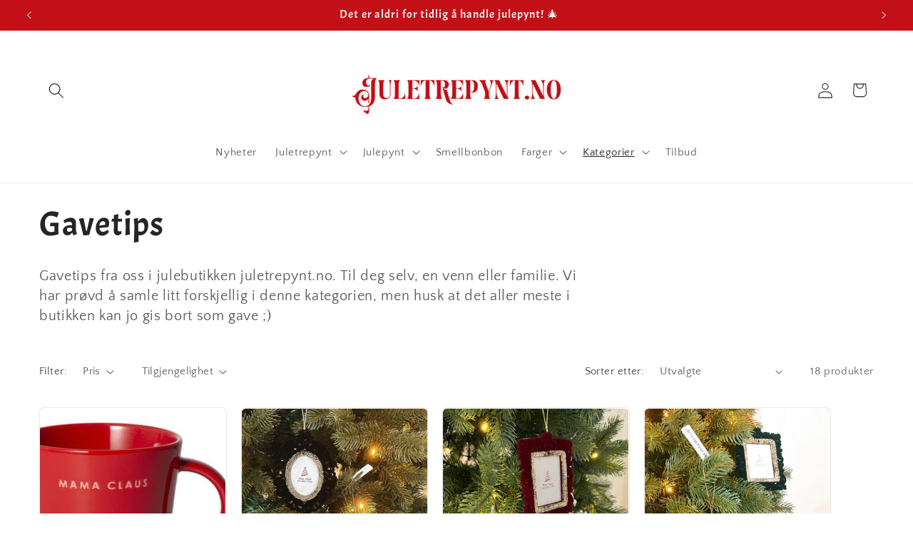

--- FILE ---
content_type: text/html; charset=utf-8
request_url: https://juletrepynt.no/collections/gavetips
body_size: 54186
content:
<!doctype html>
<html class="js" lang="nb">
  <head>
    <script src="https://s2.kviq.no/kviq-buy.js?25135185971" data-store-id="25135185971" data-lang="nb" async></script>
    <meta charset="utf-8">
    <meta http-equiv="X-UA-Compatible" content="IE=edge">
    <meta name="viewport" content="width=device-width,initial-scale=1">
    <meta name="theme-color" content="">
    <link rel="canonical" href="https://juletrepynt.no/collections/gavetips"><link rel="icon" type="image/png" href="//juletrepynt.no/cdn/shop/files/Favicon_Logo.png?crop=center&height=32&v=1756270278&width=32"><link rel="preconnect" href="https://fonts.shopifycdn.com" crossorigin><title>
      Gavetips
 &ndash; Juletrepynt.no</title>

    
      <meta name="description" content="Gavetips fra oss i julebutikken juletrepynt.no. Til deg selv, en venn eller familie. Vi har prøvd å samle litt forskjellig i denne kategorien, men husk at det aller meste i butikken kan jo gis bort som gave ;)">
    

    

<meta property="og:site_name" content="Juletrepynt.no">
<meta property="og:url" content="https://juletrepynt.no/collections/gavetips">
<meta property="og:title" content="Gavetips">
<meta property="og:type" content="website">
<meta property="og:description" content="Gavetips fra oss i julebutikken juletrepynt.no. Til deg selv, en venn eller familie. Vi har prøvd å samle litt forskjellig i denne kategorien, men husk at det aller meste i butikken kan jo gis bort som gave ;)"><meta property="og:image" content="http://juletrepynt.no/cdn/shop/collections/222image.png?v=1762412452">
  <meta property="og:image:secure_url" content="https://juletrepynt.no/cdn/shop/collections/222image.png?v=1762412452">
  <meta property="og:image:width" content="1024">
  <meta property="og:image:height" content="1024"><meta name="twitter:card" content="summary_large_image">
<meta name="twitter:title" content="Gavetips">
<meta name="twitter:description" content="Gavetips fra oss i julebutikken juletrepynt.no. Til deg selv, en venn eller familie. Vi har prøvd å samle litt forskjellig i denne kategorien, men husk at det aller meste i butikken kan jo gis bort som gave ;)">


    <script src="//juletrepynt.no/cdn/shop/t/24/assets/constants.js?v=132983761750457495441762355622" defer="defer"></script>
    <script src="//juletrepynt.no/cdn/shop/t/24/assets/pubsub.js?v=25310214064522200911762355623" defer="defer"></script>
    <script src="//juletrepynt.no/cdn/shop/t/24/assets/global.js?v=7301445359237545521762355622" defer="defer"></script>
    <script src="//juletrepynt.no/cdn/shop/t/24/assets/details-disclosure.js?v=13653116266235556501762355622" defer="defer"></script>
    <script src="//juletrepynt.no/cdn/shop/t/24/assets/details-modal.js?v=25581673532751508451762355622" defer="defer"></script>
    <script src="//juletrepynt.no/cdn/shop/t/24/assets/search-form.js?v=133129549252120666541762355623" defer="defer"></script><script src="//juletrepynt.no/cdn/shop/t/24/assets/animations.js?v=88693664871331136111762355622" defer="defer"></script><script>window.performance && window.performance.mark && window.performance.mark('shopify.content_for_header.start');</script><meta name="google-site-verification" content="Kv5G5KyStq0Eusqa59KE6kwCC7eLI021Ym_k3icRCAg">
<meta name="facebook-domain-verification" content="wafnlisi74wwp1f996r6szkql4d9al">
<meta id="shopify-digital-wallet" name="shopify-digital-wallet" content="/25135185971/digital_wallets/dialog">
<meta name="shopify-checkout-api-token" content="f4e136a6f1b5a2b833e91573b0eff596">
<link rel="alternate" type="application/atom+xml" title="Feed" href="/collections/gavetips.atom" />
<link rel="alternate" type="application/json+oembed" href="https://juletrepynt.no/collections/gavetips.oembed">
<script async="async" src="/checkouts/internal/preloads.js?locale=nb-NO"></script>
<script id="apple-pay-shop-capabilities" type="application/json">{"shopId":25135185971,"countryCode":"NO","currencyCode":"NOK","merchantCapabilities":["supports3DS"],"merchantId":"gid:\/\/shopify\/Shop\/25135185971","merchantName":"Juletrepynt.no","requiredBillingContactFields":["postalAddress","email","phone"],"requiredShippingContactFields":["postalAddress","email","phone"],"shippingType":"shipping","supportedNetworks":["visa","masterCard","amex"],"total":{"type":"pending","label":"Juletrepynt.no","amount":"1.00"},"shopifyPaymentsEnabled":true,"supportsSubscriptions":true}</script>
<script id="shopify-features" type="application/json">{"accessToken":"f4e136a6f1b5a2b833e91573b0eff596","betas":["rich-media-storefront-analytics"],"domain":"juletrepynt.no","predictiveSearch":true,"shopId":25135185971,"locale":"nb"}</script>
<script>var Shopify = Shopify || {};
Shopify.shop = "juletrepynt.myshopify.com";
Shopify.locale = "nb";
Shopify.currency = {"active":"NOK","rate":"1.0"};
Shopify.country = "NO";
Shopify.theme = {"name":"Craft","id":182120022335,"schema_name":"Craft","schema_version":"15.4.0","theme_store_id":1368,"role":"main"};
Shopify.theme.handle = "null";
Shopify.theme.style = {"id":null,"handle":null};
Shopify.cdnHost = "juletrepynt.no/cdn";
Shopify.routes = Shopify.routes || {};
Shopify.routes.root = "/";</script>
<script type="module">!function(o){(o.Shopify=o.Shopify||{}).modules=!0}(window);</script>
<script>!function(o){function n(){var o=[];function n(){o.push(Array.prototype.slice.apply(arguments))}return n.q=o,n}var t=o.Shopify=o.Shopify||{};t.loadFeatures=n(),t.autoloadFeatures=n()}(window);</script>
<script id="shop-js-analytics" type="application/json">{"pageType":"collection"}</script>
<script defer="defer" async type="module" src="//juletrepynt.no/cdn/shopifycloud/shop-js/modules/v2/client.init-shop-cart-sync_C0-AsKL0.nb.esm.js"></script>
<script defer="defer" async type="module" src="//juletrepynt.no/cdn/shopifycloud/shop-js/modules/v2/chunk.common_Cg_luW-g.esm.js"></script>
<script type="module">
  await import("//juletrepynt.no/cdn/shopifycloud/shop-js/modules/v2/client.init-shop-cart-sync_C0-AsKL0.nb.esm.js");
await import("//juletrepynt.no/cdn/shopifycloud/shop-js/modules/v2/chunk.common_Cg_luW-g.esm.js");

  window.Shopify.SignInWithShop?.initShopCartSync?.({"fedCMEnabled":true,"windoidEnabled":true});

</script>
<script>(function() {
  var isLoaded = false;
  function asyncLoad() {
    if (isLoaded) return;
    isLoaded = true;
    var urls = ["https:\/\/intg.snapchat.com\/shopify\/shopify-scevent-init.js?id=754683e8-73d3-45d1-b988-75a160bb9675\u0026shop=juletrepynt.myshopify.com","https:\/\/omnisnippet1.com\/platforms\/shopify.js?source=scriptTag\u0026v=2025-10-25T06\u0026shop=juletrepynt.myshopify.com"];
    for (var i = 0; i < urls.length; i++) {
      var s = document.createElement('script');
      s.type = 'text/javascript';
      s.async = true;
      s.src = urls[i];
      var x = document.getElementsByTagName('script')[0];
      x.parentNode.insertBefore(s, x);
    }
  };
  if(window.attachEvent) {
    window.attachEvent('onload', asyncLoad);
  } else {
    window.addEventListener('load', asyncLoad, false);
  }
})();</script>
<script id="__st">var __st={"a":25135185971,"offset":3600,"reqid":"47cd99dc-3d84-4d36-8956-89d8575f47cb-1768975961","pageurl":"juletrepynt.no\/collections\/gavetips","u":"1f226a610208","p":"collection","rtyp":"collection","rid":264436547635};</script>
<script>window.ShopifyPaypalV4VisibilityTracking = true;</script>
<script id="captcha-bootstrap">!function(){'use strict';const t='contact',e='account',n='new_comment',o=[[t,t],['blogs',n],['comments',n],[t,'customer']],c=[[e,'customer_login'],[e,'guest_login'],[e,'recover_customer_password'],[e,'create_customer']],r=t=>t.map((([t,e])=>`form[action*='/${t}']:not([data-nocaptcha='true']) input[name='form_type'][value='${e}']`)).join(','),a=t=>()=>t?[...document.querySelectorAll(t)].map((t=>t.form)):[];function s(){const t=[...o],e=r(t);return a(e)}const i='password',u='form_key',d=['recaptcha-v3-token','g-recaptcha-response','h-captcha-response',i],f=()=>{try{return window.sessionStorage}catch{return}},m='__shopify_v',_=t=>t.elements[u];function p(t,e,n=!1){try{const o=window.sessionStorage,c=JSON.parse(o.getItem(e)),{data:r}=function(t){const{data:e,action:n}=t;return t[m]||n?{data:e,action:n}:{data:t,action:n}}(c);for(const[e,n]of Object.entries(r))t.elements[e]&&(t.elements[e].value=n);n&&o.removeItem(e)}catch(o){console.error('form repopulation failed',{error:o})}}const l='form_type',E='cptcha';function T(t){t.dataset[E]=!0}const w=window,h=w.document,L='Shopify',v='ce_forms',y='captcha';let A=!1;((t,e)=>{const n=(g='f06e6c50-85a8-45c8-87d0-21a2b65856fe',I='https://cdn.shopify.com/shopifycloud/storefront-forms-hcaptcha/ce_storefront_forms_captcha_hcaptcha.v1.5.2.iife.js',D={infoText:'Beskyttet av hCaptcha',privacyText:'Personvern',termsText:'Vilkår'},(t,e,n)=>{const o=w[L][v],c=o.bindForm;if(c)return c(t,g,e,D).then(n);var r;o.q.push([[t,g,e,D],n]),r=I,A||(h.body.append(Object.assign(h.createElement('script'),{id:'captcha-provider',async:!0,src:r})),A=!0)});var g,I,D;w[L]=w[L]||{},w[L][v]=w[L][v]||{},w[L][v].q=[],w[L][y]=w[L][y]||{},w[L][y].protect=function(t,e){n(t,void 0,e),T(t)},Object.freeze(w[L][y]),function(t,e,n,w,h,L){const[v,y,A,g]=function(t,e,n){const i=e?o:[],u=t?c:[],d=[...i,...u],f=r(d),m=r(i),_=r(d.filter((([t,e])=>n.includes(e))));return[a(f),a(m),a(_),s()]}(w,h,L),I=t=>{const e=t.target;return e instanceof HTMLFormElement?e:e&&e.form},D=t=>v().includes(t);t.addEventListener('submit',(t=>{const e=I(t);if(!e)return;const n=D(e)&&!e.dataset.hcaptchaBound&&!e.dataset.recaptchaBound,o=_(e),c=g().includes(e)&&(!o||!o.value);(n||c)&&t.preventDefault(),c&&!n&&(function(t){try{if(!f())return;!function(t){const e=f();if(!e)return;const n=_(t);if(!n)return;const o=n.value;o&&e.removeItem(o)}(t);const e=Array.from(Array(32),(()=>Math.random().toString(36)[2])).join('');!function(t,e){_(t)||t.append(Object.assign(document.createElement('input'),{type:'hidden',name:u})),t.elements[u].value=e}(t,e),function(t,e){const n=f();if(!n)return;const o=[...t.querySelectorAll(`input[type='${i}']`)].map((({name:t})=>t)),c=[...d,...o],r={};for(const[a,s]of new FormData(t).entries())c.includes(a)||(r[a]=s);n.setItem(e,JSON.stringify({[m]:1,action:t.action,data:r}))}(t,e)}catch(e){console.error('failed to persist form',e)}}(e),e.submit())}));const S=(t,e)=>{t&&!t.dataset[E]&&(n(t,e.some((e=>e===t))),T(t))};for(const o of['focusin','change'])t.addEventListener(o,(t=>{const e=I(t);D(e)&&S(e,y())}));const B=e.get('form_key'),M=e.get(l),P=B&&M;t.addEventListener('DOMContentLoaded',(()=>{const t=y();if(P)for(const e of t)e.elements[l].value===M&&p(e,B);[...new Set([...A(),...v().filter((t=>'true'===t.dataset.shopifyCaptcha))])].forEach((e=>S(e,t)))}))}(h,new URLSearchParams(w.location.search),n,t,e,['guest_login'])})(!0,!0)}();</script>
<script integrity="sha256-4kQ18oKyAcykRKYeNunJcIwy7WH5gtpwJnB7kiuLZ1E=" data-source-attribution="shopify.loadfeatures" defer="defer" src="//juletrepynt.no/cdn/shopifycloud/storefront/assets/storefront/load_feature-a0a9edcb.js" crossorigin="anonymous"></script>
<script data-source-attribution="shopify.dynamic_checkout.dynamic.init">var Shopify=Shopify||{};Shopify.PaymentButton=Shopify.PaymentButton||{isStorefrontPortableWallets:!0,init:function(){window.Shopify.PaymentButton.init=function(){};var t=document.createElement("script");t.src="https://juletrepynt.no/cdn/shopifycloud/portable-wallets/latest/portable-wallets.nb.js",t.type="module",document.head.appendChild(t)}};
</script>
<script data-source-attribution="shopify.dynamic_checkout.buyer_consent">
  function portableWalletsHideBuyerConsent(e){var t=document.getElementById("shopify-buyer-consent"),n=document.getElementById("shopify-subscription-policy-button");t&&n&&(t.classList.add("hidden"),t.setAttribute("aria-hidden","true"),n.removeEventListener("click",e))}function portableWalletsShowBuyerConsent(e){var t=document.getElementById("shopify-buyer-consent"),n=document.getElementById("shopify-subscription-policy-button");t&&n&&(t.classList.remove("hidden"),t.removeAttribute("aria-hidden"),n.addEventListener("click",e))}window.Shopify?.PaymentButton&&(window.Shopify.PaymentButton.hideBuyerConsent=portableWalletsHideBuyerConsent,window.Shopify.PaymentButton.showBuyerConsent=portableWalletsShowBuyerConsent);
</script>
<script data-source-attribution="shopify.dynamic_checkout.cart.bootstrap">document.addEventListener("DOMContentLoaded",(function(){function t(){return document.querySelector("shopify-accelerated-checkout-cart, shopify-accelerated-checkout")}if(t())Shopify.PaymentButton.init();else{new MutationObserver((function(e,n){t()&&(Shopify.PaymentButton.init(),n.disconnect())})).observe(document.body,{childList:!0,subtree:!0})}}));
</script>
<script id='scb4127' type='text/javascript' async='' src='https://juletrepynt.no/cdn/shopifycloud/privacy-banner/storefront-banner.js'></script><link id="shopify-accelerated-checkout-styles" rel="stylesheet" media="screen" href="https://juletrepynt.no/cdn/shopifycloud/portable-wallets/latest/accelerated-checkout-backwards-compat.css" crossorigin="anonymous">
<style id="shopify-accelerated-checkout-cart">
        #shopify-buyer-consent {
  margin-top: 1em;
  display: inline-block;
  width: 100%;
}

#shopify-buyer-consent.hidden {
  display: none;
}

#shopify-subscription-policy-button {
  background: none;
  border: none;
  padding: 0;
  text-decoration: underline;
  font-size: inherit;
  cursor: pointer;
}

#shopify-subscription-policy-button::before {
  box-shadow: none;
}

      </style>
<script id="sections-script" data-sections="header" defer="defer" src="//juletrepynt.no/cdn/shop/t/24/compiled_assets/scripts.js?v=16836"></script>
<script>window.performance && window.performance.mark && window.performance.mark('shopify.content_for_header.end');</script>


    <style data-shopify>
      @font-face {
  font-family: "Quattrocento Sans";
  font-weight: 400;
  font-style: normal;
  font-display: swap;
  src: url("//juletrepynt.no/cdn/fonts/quattrocento_sans/quattrocentosans_n4.ce5e9bf514e68f53bdd875976847cf755c702eaa.woff2") format("woff2"),
       url("//juletrepynt.no/cdn/fonts/quattrocento_sans/quattrocentosans_n4.44bbfb57d228eb8bb083d1f98e7d96e16137abce.woff") format("woff");
}

      @font-face {
  font-family: "Quattrocento Sans";
  font-weight: 700;
  font-style: normal;
  font-display: swap;
  src: url("//juletrepynt.no/cdn/fonts/quattrocento_sans/quattrocentosans_n7.bdda9092621b2e3b4284b12e8f0c092969b176c1.woff2") format("woff2"),
       url("//juletrepynt.no/cdn/fonts/quattrocento_sans/quattrocentosans_n7.3f8ab2a91343269966c4aa4831bcd588e7ce07b9.woff") format("woff");
}

      @font-face {
  font-family: "Quattrocento Sans";
  font-weight: 400;
  font-style: italic;
  font-display: swap;
  src: url("//juletrepynt.no/cdn/fonts/quattrocento_sans/quattrocentosans_i4.4f70b1e78f59fa1468e3436ab863ff0bf71e71bb.woff2") format("woff2"),
       url("//juletrepynt.no/cdn/fonts/quattrocento_sans/quattrocentosans_i4.b695efef5d957af404945574b7239740f79b899f.woff") format("woff");
}

      @font-face {
  font-family: "Quattrocento Sans";
  font-weight: 700;
  font-style: italic;
  font-display: swap;
  src: url("//juletrepynt.no/cdn/fonts/quattrocento_sans/quattrocentosans_i7.49d754c8032546c24062cf385f8660abbb11ef1e.woff2") format("woff2"),
       url("//juletrepynt.no/cdn/fonts/quattrocento_sans/quattrocentosans_i7.567b0b818999022d5a9ccb99542d8ff8cdb497df.woff") format("woff");
}

      @font-face {
  font-family: Acme;
  font-weight: 400;
  font-style: normal;
  font-display: swap;
  src: url("//juletrepynt.no/cdn/fonts/acme/acme_n4.847723b715bd0a4a38264b76fba69a237d9fb343.woff2") format("woff2"),
       url("//juletrepynt.no/cdn/fonts/acme/acme_n4.df9277445cba9f87a5f17cb9a342bfc2c6bd0428.woff") format("woff");
}


      
        :root,
        .color-scheme-1 {
          --color-background: 255,255,255;
        
          --gradient-background: #ffffff;
        

        

        --color-foreground: 37,37,37;
        --color-background-contrast: 191,191,191;
        --color-shadow: 37,37,37;
        --color-button: 13,69,3;
        --color-button-text: 255,255,255;
        --color-secondary-button: 255,255,255;
        --color-secondary-button-text: 13,69,3;
        --color-link: 13,69,3;
        --color-badge-foreground: 37,37,37;
        --color-badge-background: 255,255,255;
        --color-badge-border: 37,37,37;
        --payment-terms-background-color: rgb(255 255 255);
      }
      
        
        .color-scheme-2 {
          --color-background: 255,255,255;
        
          --gradient-background: #ffffff;
        

        

        --color-foreground: 37,37,37;
        --color-background-contrast: 191,191,191;
        --color-shadow: 37,37,37;
        --color-button: 37,37,37;
        --color-button-text: 255,255,255;
        --color-secondary-button: 255,255,255;
        --color-secondary-button-text: 37,37,37;
        --color-link: 37,37,37;
        --color-badge-foreground: 37,37,37;
        --color-badge-background: 255,255,255;
        --color-badge-border: 37,37,37;
        --payment-terms-background-color: rgb(255 255 255);
      }
      
        
        .color-scheme-3 {
          --color-background: 113,106,86;
        
          --gradient-background: #716a56;
        

        

        --color-foreground: 239,236,236;
        --color-background-contrast: 41,38,31;
        --color-shadow: 37,37,37;
        --color-button: 239,236,236;
        --color-button-text: 113,106,86;
        --color-secondary-button: 113,106,86;
        --color-secondary-button-text: 239,236,236;
        --color-link: 239,236,236;
        --color-badge-foreground: 239,236,236;
        --color-badge-background: 113,106,86;
        --color-badge-border: 239,236,236;
        --payment-terms-background-color: rgb(113 106 86);
      }
      
        
        .color-scheme-4 {
          --color-background: 195,15,22;
        
          --gradient-background: #c30f16;
        

        

        --color-foreground: 239,236,236;
        --color-background-contrast: 77,6,9;
        --color-shadow: 37,37,37;
        --color-button: 239,236,236;
        --color-button-text: 44,51,47;
        --color-secondary-button: 195,15,22;
        --color-secondary-button-text: 239,236,236;
        --color-link: 239,236,236;
        --color-badge-foreground: 239,236,236;
        --color-badge-background: 195,15,22;
        --color-badge-border: 239,236,236;
        --payment-terms-background-color: rgb(195 15 22);
      }
      
        
        .color-scheme-5 {
          --color-background: 10,57,18;
        
          --gradient-background: #0a3912;
        

        

        --color-foreground: 239,236,236;
        --color-background-contrast: 14,79,25;
        --color-shadow: 37,37,37;
        --color-button: 239,236,236;
        --color-button-text: 10,57,18;
        --color-secondary-button: 10,57,18;
        --color-secondary-button-text: 239,236,236;
        --color-link: 239,236,236;
        --color-badge-foreground: 239,236,236;
        --color-badge-background: 10,57,18;
        --color-badge-border: 239,236,236;
        --payment-terms-background-color: rgb(10 57 18);
      }
      
        
        .color-scheme-0c2bcd43-9918-46d0-a7f1-ee52df3718c4 {
          --color-background: 200,164,93;
        
          --gradient-background: #c8a45d;
        

        

        --color-foreground: 255,255,255;
        --color-background-contrast: 124,96,42;
        --color-shadow: 37,37,37;
        --color-button: 178,34,34;
        --color-button-text: 255,255,255;
        --color-secondary-button: 200,164,93;
        --color-secondary-button-text: 13,69,3;
        --color-link: 13,69,3;
        --color-badge-foreground: 255,255,255;
        --color-badge-background: 200,164,93;
        --color-badge-border: 255,255,255;
        --payment-terms-background-color: rgb(200 164 93);
      }
      
        
        .color-scheme-6fd43566-b404-4fba-9c23-2dd9b8d6ec06 {
          --color-background: 178,34,34;
        
          --gradient-background: #b22222;
        

        

        --color-foreground: 255,255,255;
        --color-background-contrast: 71,14,14;
        --color-shadow: 37,37,37;
        --color-button: 200,164,93;
        --color-button-text: 255,255,255;
        --color-secondary-button: 178,34,34;
        --color-secondary-button-text: 13,69,3;
        --color-link: 13,69,3;
        --color-badge-foreground: 255,255,255;
        --color-badge-background: 178,34,34;
        --color-badge-border: 255,255,255;
        --payment-terms-background-color: rgb(178 34 34);
      }
      
        
        .color-scheme-577671a3-3632-4ff8-be34-4afe69e86275 {
          --color-background: 10,57,18;
        
          --gradient-background: #0a3912;
        

        

        --color-foreground: 241,224,189;
        --color-background-contrast: 14,79,25;
        --color-shadow: 37,37,37;
        --color-button: 178,34,34;
        --color-button-text: 255,255,255;
        --color-secondary-button: 10,57,18;
        --color-secondary-button-text: 10,57,18;
        --color-link: 10,57,18;
        --color-badge-foreground: 241,224,189;
        --color-badge-background: 10,57,18;
        --color-badge-border: 241,224,189;
        --payment-terms-background-color: rgb(10 57 18);
      }
      

      body, .color-scheme-1, .color-scheme-2, .color-scheme-3, .color-scheme-4, .color-scheme-5, .color-scheme-0c2bcd43-9918-46d0-a7f1-ee52df3718c4, .color-scheme-6fd43566-b404-4fba-9c23-2dd9b8d6ec06, .color-scheme-577671a3-3632-4ff8-be34-4afe69e86275 {
        color: rgba(var(--color-foreground), 0.75);
        background-color: rgb(var(--color-background));
      }

      :root {
        --font-body-family: "Quattrocento Sans", sans-serif;
        --font-body-style: normal;
        --font-body-weight: 400;
        --font-body-weight-bold: 700;

        --font-heading-family: Acme, sans-serif;
        --font-heading-style: normal;
        --font-heading-weight: 400;

        --font-body-scale: 1.1;
        --font-heading-scale: 1.0909090909090908;

        --media-padding: px;
        --media-border-opacity: 0.1;
        --media-border-width: 0px;
        --media-radius: 6px;
        --media-shadow-opacity: 0.0;
        --media-shadow-horizontal-offset: 0px;
        --media-shadow-vertical-offset: 4px;
        --media-shadow-blur-radius: 5px;
        --media-shadow-visible: 0;

        --page-width: 120rem;
        --page-width-margin: 0rem;

        --product-card-image-padding: 0.0rem;
        --product-card-corner-radius: 0.6rem;
        --product-card-text-alignment: left;
        --product-card-border-width: 0.1rem;
        --product-card-border-opacity: 0.1;
        --product-card-shadow-opacity: 0.0;
        --product-card-shadow-visible: 0;
        --product-card-shadow-horizontal-offset: 0.0rem;
        --product-card-shadow-vertical-offset: 0.4rem;
        --product-card-shadow-blur-radius: 0.5rem;

        --collection-card-image-padding: 0.0rem;
        --collection-card-corner-radius: 0.6rem;
        --collection-card-text-alignment: left;
        --collection-card-border-width: 0.1rem;
        --collection-card-border-opacity: 0.1;
        --collection-card-shadow-opacity: 0.0;
        --collection-card-shadow-visible: 0;
        --collection-card-shadow-horizontal-offset: 0.0rem;
        --collection-card-shadow-vertical-offset: 0.4rem;
        --collection-card-shadow-blur-radius: 0.5rem;

        --blog-card-image-padding: 0.0rem;
        --blog-card-corner-radius: 0.6rem;
        --blog-card-text-alignment: left;
        --blog-card-border-width: 0.1rem;
        --blog-card-border-opacity: 0.1;
        --blog-card-shadow-opacity: 0.0;
        --blog-card-shadow-visible: 0;
        --blog-card-shadow-horizontal-offset: 0.0rem;
        --blog-card-shadow-vertical-offset: 0.4rem;
        --blog-card-shadow-blur-radius: 0.5rem;

        --badge-corner-radius: 1.0rem;

        --popup-border-width: 1px;
        --popup-border-opacity: 0.5;
        --popup-corner-radius: 6px;
        --popup-shadow-opacity: 0.0;
        --popup-shadow-horizontal-offset: 0px;
        --popup-shadow-vertical-offset: 4px;
        --popup-shadow-blur-radius: 5px;

        --drawer-border-width: 1px;
        --drawer-border-opacity: 0.1;
        --drawer-shadow-opacity: 0.0;
        --drawer-shadow-horizontal-offset: 0px;
        --drawer-shadow-vertical-offset: 4px;
        --drawer-shadow-blur-radius: 5px;

        --spacing-sections-desktop: 0px;
        --spacing-sections-mobile: 0px;

        --grid-desktop-vertical-spacing: 20px;
        --grid-desktop-horizontal-spacing: 20px;
        --grid-mobile-vertical-spacing: 10px;
        --grid-mobile-horizontal-spacing: 10px;

        --text-boxes-border-opacity: 0.1;
        --text-boxes-border-width: 0px;
        --text-boxes-radius: 6px;
        --text-boxes-shadow-opacity: 0.0;
        --text-boxes-shadow-visible: 0;
        --text-boxes-shadow-horizontal-offset: 0px;
        --text-boxes-shadow-vertical-offset: 4px;
        --text-boxes-shadow-blur-radius: 5px;

        --buttons-radius: 6px;
        --buttons-radius-outset: 7px;
        --buttons-border-width: 1px;
        --buttons-border-opacity: 1.0;
        --buttons-shadow-opacity: 0.0;
        --buttons-shadow-visible: 0;
        --buttons-shadow-horizontal-offset: 0px;
        --buttons-shadow-vertical-offset: 4px;
        --buttons-shadow-blur-radius: 5px;
        --buttons-border-offset: 0.3px;

        --inputs-radius: 6px;
        --inputs-border-width: 1px;
        --inputs-border-opacity: 0.55;
        --inputs-shadow-opacity: 0.0;
        --inputs-shadow-horizontal-offset: 0px;
        --inputs-margin-offset: 0px;
        --inputs-shadow-vertical-offset: 4px;
        --inputs-shadow-blur-radius: 5px;
        --inputs-radius-outset: 7px;

        --variant-pills-radius: 40px;
        --variant-pills-border-width: 1px;
        --variant-pills-border-opacity: 0.55;
        --variant-pills-shadow-opacity: 0.0;
        --variant-pills-shadow-horizontal-offset: 0px;
        --variant-pills-shadow-vertical-offset: 4px;
        --variant-pills-shadow-blur-radius: 5px;
      }

      *,
      *::before,
      *::after {
        box-sizing: inherit;
      }

      html {
        box-sizing: border-box;
        font-size: calc(var(--font-body-scale) * 62.5%);
        height: 100%;
      }

      body {
        display: grid;
        grid-template-rows: auto auto 1fr auto;
        grid-template-columns: 100%;
        min-height: 100%;
        margin: 0;
        font-size: 1.5rem;
        letter-spacing: 0.06rem;
        line-height: calc(1 + 0.8 / var(--font-body-scale));
        font-family: var(--font-body-family);
        font-style: var(--font-body-style);
        font-weight: var(--font-body-weight);
      }

      @media screen and (min-width: 750px) {
        body {
          font-size: 1.6rem;
        }
      }
    </style>

    <link href="//juletrepynt.no/cdn/shop/t/24/assets/base.css?v=159841507637079171801762355622" rel="stylesheet" type="text/css" media="all" />
    <link rel="stylesheet" href="//juletrepynt.no/cdn/shop/t/24/assets/component-cart-items.css?v=13033300910818915211762355622" media="print" onload="this.media='all'">
      <link rel="preload" as="font" href="//juletrepynt.no/cdn/fonts/quattrocento_sans/quattrocentosans_n4.ce5e9bf514e68f53bdd875976847cf755c702eaa.woff2" type="font/woff2" crossorigin>
      

      <link rel="preload" as="font" href="//juletrepynt.no/cdn/fonts/acme/acme_n4.847723b715bd0a4a38264b76fba69a237d9fb343.woff2" type="font/woff2" crossorigin>
      
<link
        rel="stylesheet"
        href="//juletrepynt.no/cdn/shop/t/24/assets/component-predictive-search.css?v=118923337488134913561762355622"
        media="print"
        onload="this.media='all'"
      ><script>
      if (Shopify.designMode) {
        document.documentElement.classList.add('shopify-design-mode');
      }
    </script>
  <!-- BEGIN app block: shopify://apps/ta-labels-badges/blocks/bss-pl-config-data/91bfe765-b604-49a1-805e-3599fa600b24 --><script
    id='bss-pl-config-data'
>
	let TAE_StoreId = "14200";
	if (typeof BSS_PL == 'undefined' || TAE_StoreId !== "") {
  		var BSS_PL = {};
		BSS_PL.storeId = 14200;
		BSS_PL.currentPlan = "five_usd";
		BSS_PL.apiServerProduction = "https://product-labels.tech-arms.io";
		BSS_PL.publicAccessToken = "bd11afa95461517b3be38fd15de25131";
		BSS_PL.customerTags = "null";
		BSS_PL.customerId = "null";
		BSS_PL.storeIdCustomOld = 10678;
		BSS_PL.storeIdOldWIthPriority = 12200;
		BSS_PL.storeIdOptimizeAppendLabel = 59637
		BSS_PL.optimizeCodeIds = null; 
		BSS_PL.extendedFeatureIds = null;
		BSS_PL.integration = {"laiReview":{"status":0,"config":[]}};
		BSS_PL.settingsData  = {};
		BSS_PL.configProductMetafields = [];
		BSS_PL.configVariantMetafields = [];
		
		BSS_PL.configData = [].concat({"id":191904,"name":"Untitled badge","priority":0,"enable_priority":0,"enable":1,"pages":"1,2,7","related_product_tag":null,"first_image_tags":null,"img_url":"","public_img_url":"","position":0,"apply":null,"product_type":3,"exclude_products":6,"collection_image_type":0,"product":"","variant":"","collection":"","exclude_product_ids":"","collection_image":"","inventory":0,"tags":"","excludeTags":"","vendors":"","from_price":null,"to_price":null,"domain_id":14200,"locations":"","enable_allowed_countries":false,"locales":"","enable_allowed_locales":false,"enable_visibility_date":false,"from_date":null,"to_date":null,"enable_discount_range":1,"discount_type":1,"discount_from":1,"discount_to":99,"label_text":"%3Cp%3ESPAR%20%7Bsale%7D%3C/p%3E","label_text_color":"#ffffff","label_text_background_color":{"type":"hex","value":"#c30f16ff"},"label_text_font_size":12,"label_text_no_image":1,"label_text_in_stock":"In Stock","label_text_out_stock":"Sold out","label_shadow":{"blur":0,"h_offset":0,"v_offset":0},"label_opacity":100,"topBottom_padding":4,"border_radius":"0px 0px 0px 0px","border_style":"none","border_size":"0","border_color":"#000000","label_shadow_color":"#808080","label_text_style":0,"label_text_font_family":null,"label_text_font_url":null,"customer_label_preview_image":null,"label_preview_image":null,"label_text_enable":1,"customer_tags":"","exclude_customer_tags":"","customer_type":"allcustomers","exclude_customers":"all_customer_tags","label_on_image":"2","label_type":2,"badge_type":0,"custom_selector":"{\"collectionPageSelector\":\"\",\"homePageSelector\":\"\",\"productPageSelector\":\"\",\"searchPageSelector\":\"\",\"otherPageSelector\":\"\"}","margin_top":0,"margin_bottom":0,"mobile_height_label":50,"mobile_width_label":30,"mobile_font_size_label":12,"emoji":null,"emoji_position":null,"transparent_background":null,"custom_page":null,"check_custom_page":false,"include_custom_page":null,"check_include_custom_page":false,"margin_left":0,"instock":null,"price_range_from":null,"price_range_to":null,"enable_price_range":0,"enable_product_publish":0,"customer_selected_product":null,"selected_product":null,"product_publish_from":null,"product_publish_to":null,"enable_countdown_timer":0,"option_format_countdown":0,"countdown_time":null,"option_end_countdown":null,"start_day_countdown":null,"countdown_type":1,"countdown_daily_from_time":null,"countdown_daily_to_time":null,"countdown_interval_start_time":null,"countdown_interval_length":null,"countdown_interval_break_length":null,"public_url_s3":"","enable_visibility_period":0,"visibility_period":1,"createdAt":"2025-11-20T21:16:27.000Z","customer_ids":"","exclude_customer_ids":"","angle":0,"toolTipText":"","label_shape":"rectangle","label_shape_type":1,"mobile_fixed_percent_label":"percentage","desktop_width_label":30,"desktop_height_label":29,"desktop_fixed_percent_label":"percentage","mobile_position":0,"desktop_label_unlimited_top":0,"desktop_label_unlimited_left":0,"mobile_label_unlimited_top":0,"mobile_label_unlimited_left":0,"mobile_margin_top":0,"mobile_margin_left":0,"mobile_config_label_enable":0,"mobile_default_config":1,"mobile_margin_bottom":0,"enable_fixed_time":0,"fixed_time":null,"statusLabelHoverText":0,"labelHoverTextLink":{"url":"","is_open_in_newtab":true},"labelAltText":"","statusLabelAltText":0,"enable_badge_stock":0,"badge_stock_style":1,"badge_stock_config":null,"enable_multi_badge":0,"animation_type":0,"animation_duration":2,"animation_repeat_option":0,"animation_repeat":0,"desktop_show_badges":1,"mobile_show_badges":1,"desktop_show_labels":1,"mobile_show_labels":1,"label_text_unlimited_stock":"Unlimited Stock","img_plan_id":13,"label_badge_type":"text","deletedAt":null,"desktop_lock_aspect_ratio":true,"mobile_lock_aspect_ratio":true,"img_aspect_ratio":1,"preview_board_width":121,"preview_board_height":121,"set_size_on_mobile":true,"set_position_on_mobile":true,"set_margin_on_mobile":true,"from_stock":null,"to_stock":null,"condition_product_title":"{\"enable\":false,\"type\":1,\"content\":\"\"}","conditions_apply_type":"{\"discount\":1,\"price\":1,\"inventory\":1}","public_font_url":null,"font_size_ratio":0.36,"group_ids":"[]","metafields":"{\"valueProductMetafield\":[],\"valueVariantMetafield\":[],\"matching_type\":1,\"metafield_type\":1}","no_ratio_height":true,"updatedAt":"2025-11-20T21:18:55.000Z","multipleBadge":null,"translations":[],"label_id":191904,"label_text_id":191904,"bg_style":"solid"},{"id":191903,"name":"Untitled label","priority":0,"enable_priority":0,"enable":1,"pages":"1,2,7","related_product_tag":null,"first_image_tags":null,"img_url":"1763672956821-658716682-212image-removebg-preview.png","public_img_url":"https://cdn.shopify.com/s/files/1/0251/3518/5971/files/1763672956821-658716682-212image-removebg-preview.png?v=1763673040","position":0,"apply":null,"product_type":3,"exclude_products":6,"collection_image_type":0,"product":"","variant":"","collection":"","exclude_product_ids":"","collection_image":"","inventory":0,"tags":"","excludeTags":"","vendors":"","from_price":null,"to_price":null,"domain_id":14200,"locations":"","enable_allowed_countries":false,"locales":"","enable_allowed_locales":false,"enable_visibility_date":false,"from_date":null,"to_date":null,"enable_discount_range":1,"discount_type":1,"discount_from":1,"discount_to":99,"label_text":"New%20arrival","label_text_color":"#ffffff","label_text_background_color":{"type":"hex","value":"#4482B4ff"},"label_text_font_size":12,"label_text_no_image":1,"label_text_in_stock":"In Stock","label_text_out_stock":"Sold out","label_shadow":{"blur":0,"h_offset":0,"v_offset":0},"label_opacity":100,"topBottom_padding":4,"border_radius":"0px 0px 0px 0px","border_style":"none","border_size":"0","border_color":"#000000","label_shadow_color":"#808080","label_text_style":0,"label_text_font_family":null,"label_text_font_url":null,"customer_label_preview_image":null,"label_preview_image":null,"label_text_enable":0,"customer_tags":"","exclude_customer_tags":"","customer_type":"allcustomers","exclude_customers":"all_customer_tags","label_on_image":"2","label_type":1,"badge_type":0,"custom_selector":null,"margin_top":0,"margin_bottom":0,"mobile_height_label":null,"mobile_width_label":30,"mobile_font_size_label":12,"emoji":null,"emoji_position":null,"transparent_background":null,"custom_page":null,"check_custom_page":false,"include_custom_page":null,"check_include_custom_page":false,"margin_left":0,"instock":null,"price_range_from":null,"price_range_to":null,"enable_price_range":0,"enable_product_publish":0,"customer_selected_product":null,"selected_product":null,"product_publish_from":null,"product_publish_to":null,"enable_countdown_timer":0,"option_format_countdown":0,"countdown_time":null,"option_end_countdown":null,"start_day_countdown":null,"countdown_type":1,"countdown_daily_from_time":null,"countdown_daily_to_time":null,"countdown_interval_start_time":null,"countdown_interval_length":null,"countdown_interval_break_length":null,"public_url_s3":"https://production-labels-bucket.s3.us-east-2.amazonaws.com/public/static/base/images/customer/14200/1763672956821-658716682-212image-removebg-preview.png","enable_visibility_period":0,"visibility_period":1,"createdAt":"2025-11-20T21:10:43.000Z","customer_ids":"","exclude_customer_ids":"","angle":0,"toolTipText":"","label_shape":"3","label_shape_type":2,"mobile_fixed_percent_label":"percentage","desktop_width_label":30,"desktop_height_label":null,"desktop_fixed_percent_label":"percentage","mobile_position":0,"desktop_label_unlimited_top":0,"desktop_label_unlimited_left":0,"mobile_label_unlimited_top":0,"mobile_label_unlimited_left":0,"mobile_margin_top":0,"mobile_margin_left":0,"mobile_config_label_enable":0,"mobile_default_config":1,"mobile_margin_bottom":0,"enable_fixed_time":0,"fixed_time":null,"statusLabelHoverText":0,"labelHoverTextLink":{"url":"","is_open_in_newtab":true},"labelAltText":"","statusLabelAltText":0,"enable_badge_stock":0,"badge_stock_style":1,"badge_stock_config":null,"enable_multi_badge":0,"animation_type":0,"animation_duration":2,"animation_repeat_option":0,"animation_repeat":0,"desktop_show_badges":1,"mobile_show_badges":1,"desktop_show_labels":1,"mobile_show_labels":1,"label_text_unlimited_stock":"Unlimited Stock","img_plan_id":13,"label_badge_type":"image","deletedAt":null,"desktop_lock_aspect_ratio":true,"mobile_lock_aspect_ratio":true,"img_aspect_ratio":1,"preview_board_width":262,"preview_board_height":262,"set_size_on_mobile":true,"set_position_on_mobile":true,"set_margin_on_mobile":true,"from_stock":null,"to_stock":null,"condition_product_title":"{\"enable\":false,\"type\":1,\"content\":\"\"}","conditions_apply_type":"{\"discount\":1,\"price\":1,\"inventory\":1}","public_font_url":null,"font_size_ratio":0.5,"group_ids":"[]","metafields":"{\"valueProductMetafield\":[],\"valueVariantMetafield\":[],\"matching_type\":1,\"metafield_type\":1}","no_ratio_height":true,"updatedAt":"2025-11-20T21:10:43.000Z","multipleBadge":null,"translations":[],"label_id":191903,"label_text_id":191903,"bg_style":"solid"},);

		
		BSS_PL.configDataBanner = [].concat();

		
		BSS_PL.configDataPopup = [].concat();

		
		BSS_PL.configDataLabelGroup = [].concat();
		
		
		BSS_PL.collectionID = ``;
		BSS_PL.collectionHandle = ``;
		BSS_PL.collectionTitle = ``;

		
		BSS_PL.conditionConfigData = [].concat();
	}
</script>




<style>
    
    

</style>

<script>
    function bssLoadScripts(src, callback, isDefer = false) {
        const scriptTag = document.createElement('script');
        document.head.appendChild(scriptTag);
        scriptTag.src = src;
        if (isDefer) {
            scriptTag.defer = true;
        } else {
            scriptTag.async = true;
        }
        if (callback) {
            scriptTag.addEventListener('load', function () {
                callback();
            });
        }
    }
    const scriptUrls = [
        "https://cdn.shopify.com/extensions/019bd440-4ad9-768f-8cbd-b429a1f08a03/product-label-558/assets/bss-pl-init-helper.js",
        "https://cdn.shopify.com/extensions/019bd440-4ad9-768f-8cbd-b429a1f08a03/product-label-558/assets/bss-pl-init-config-run-scripts.js",
    ];
    Promise.all(scriptUrls.map((script) => new Promise((resolve) => bssLoadScripts(script, resolve)))).then((res) => {
        console.log('BSS scripts loaded');
        window.bssScriptsLoaded = true;
    });

	function bssInitScripts() {
		if (BSS_PL.configData.length) {
			const enabledFeature = [
				{ type: 1, script: "https://cdn.shopify.com/extensions/019bd440-4ad9-768f-8cbd-b429a1f08a03/product-label-558/assets/bss-pl-init-for-label.js" },
				{ type: 2, badge: [0, 7, 8], script: "https://cdn.shopify.com/extensions/019bd440-4ad9-768f-8cbd-b429a1f08a03/product-label-558/assets/bss-pl-init-for-badge-product-name.js" },
				{ type: 2, badge: [1, 11], script: "https://cdn.shopify.com/extensions/019bd440-4ad9-768f-8cbd-b429a1f08a03/product-label-558/assets/bss-pl-init-for-badge-product-image.js" },
				{ type: 2, badge: 2, script: "https://cdn.shopify.com/extensions/019bd440-4ad9-768f-8cbd-b429a1f08a03/product-label-558/assets/bss-pl-init-for-badge-custom-selector.js" },
				{ type: 2, badge: [3, 9, 10], script: "https://cdn.shopify.com/extensions/019bd440-4ad9-768f-8cbd-b429a1f08a03/product-label-558/assets/bss-pl-init-for-badge-price.js" },
				{ type: 2, badge: 4, script: "https://cdn.shopify.com/extensions/019bd440-4ad9-768f-8cbd-b429a1f08a03/product-label-558/assets/bss-pl-init-for-badge-add-to-cart-btn.js" },
				{ type: 2, badge: 5, script: "https://cdn.shopify.com/extensions/019bd440-4ad9-768f-8cbd-b429a1f08a03/product-label-558/assets/bss-pl-init-for-badge-quantity-box.js" },
				{ type: 2, badge: 6, script: "https://cdn.shopify.com/extensions/019bd440-4ad9-768f-8cbd-b429a1f08a03/product-label-558/assets/bss-pl-init-for-badge-buy-it-now-btn.js" }
			]
				.filter(({ type, badge }) => BSS_PL.configData.some(item => item.label_type === type && (badge === undefined || (Array.isArray(badge) ? badge.includes(item.badge_type) : item.badge_type === badge))) || (type === 1 && BSS_PL.configDataLabelGroup && BSS_PL.configDataLabelGroup.length))
				.map(({ script }) => script);
				
            enabledFeature.forEach((src) => bssLoadScripts(src));

            if (enabledFeature.length) {
                const src = "https://cdn.shopify.com/extensions/019bd440-4ad9-768f-8cbd-b429a1f08a03/product-label-558/assets/bss-product-label-js.js";
                bssLoadScripts(src);
            }
        }

        if (BSS_PL.configDataBanner && BSS_PL.configDataBanner.length) {
            const src = "https://cdn.shopify.com/extensions/019bd440-4ad9-768f-8cbd-b429a1f08a03/product-label-558/assets/bss-product-label-banner.js";
            bssLoadScripts(src);
        }

        if (BSS_PL.configDataPopup && BSS_PL.configDataPopup.length) {
            const src = "https://cdn.shopify.com/extensions/019bd440-4ad9-768f-8cbd-b429a1f08a03/product-label-558/assets/bss-product-label-popup.js";
            bssLoadScripts(src);
        }

        if (window.location.search.includes('bss-pl-custom-selector')) {
            const src = "https://cdn.shopify.com/extensions/019bd440-4ad9-768f-8cbd-b429a1f08a03/product-label-558/assets/bss-product-label-custom-position.js";
            bssLoadScripts(src, null, true);
        }
    }
    bssInitScripts();
</script>


<!-- END app block --><!-- BEGIN app block: shopify://apps/judge-me-reviews/blocks/judgeme_core/61ccd3b1-a9f2-4160-9fe9-4fec8413e5d8 --><!-- Start of Judge.me Core -->






<link rel="dns-prefetch" href="https://cdnwidget.judge.me">
<link rel="dns-prefetch" href="https://cdn.judge.me">
<link rel="dns-prefetch" href="https://cdn1.judge.me">
<link rel="dns-prefetch" href="https://api.judge.me">

<script data-cfasync='false' class='jdgm-settings-script'>window.jdgmSettings={"pagination":5,"disable_web_reviews":false,"badge_no_review_text":"Ingen anmeldelser","badge_n_reviews_text":"{{ n }} vurderinger","badge_star_color":"#F7D345","hide_badge_preview_if_no_reviews":true,"badge_hide_text":false,"enforce_center_preview_badge":false,"widget_title":"Kundeanmeldelser","widget_open_form_text":"Skriv en anmeldelse","widget_close_form_text":"Avbryt anmeldelse","widget_refresh_page_text":"Oppdater siden","widget_summary_text":"Basert på {{ number_of_reviews }} anmeldelse/anmeldelser","widget_no_review_text":"Vær den første til å skrive en anmeldelse","widget_name_field_text":"Visningsnavn","widget_verified_name_field_text":"Verifisert Navn (offentlig)","widget_name_placeholder_text":"Visningsnavn","widget_required_field_error_text":"Dette feltet er påkrevd.","widget_email_field_text":"E-postadresse","widget_verified_email_field_text":"Verifisert E-post (privat, kan ikke redigeres)","widget_email_placeholder_text":"Din e-postadresse","widget_email_field_error_text":"Vennligst skriv inn en gyldig e-postadresse.","widget_rating_field_text":"Vurdering","widget_review_title_field_text":"Anmeldelsestitel","widget_review_title_placeholder_text":"Gi anmeldelsen din en tittel","widget_review_body_field_text":"Anmeldelsesinnhold","widget_review_body_placeholder_text":"Begynn å skrive her...","widget_pictures_field_text":"Bilde/Video (valgfritt)","widget_submit_review_text":"Send inn anmeldelse","widget_submit_verified_review_text":"Send inn Verifisert Anmeldelse","widget_submit_success_msg_with_auto_publish":"Takk! Vennligst oppdater siden om noen øyeblikk for å se anmeldelsen din. Du kan fjerne eller redigere anmeldelsen din ved å logge inn på \u003ca href='https://judge.me/login' target='_blank' rel='nofollow noopener'\u003eJudge.me\u003c/a\u003e","widget_submit_success_msg_no_auto_publish":"Takk! Anmeldelsen din vil bli publisert så snart den er godkjent av butikkadministratoren. Du kan fjerne eller redigere anmeldelsen din ved å logge inn på \u003ca href='https://judge.me/login' target='_blank' rel='nofollow noopener'\u003eJudge.me\u003c/a\u003e","widget_show_default_reviews_out_of_total_text":"Viser {{ n_reviews_shown }} av {{ n_reviews }} anmeldelser.","widget_show_all_link_text":"Vis alle","widget_show_less_link_text":"Vis mindre","widget_author_said_text":"{{ reviewer_name }} sa:","widget_days_text":"{{ n }} dager siden","widget_weeks_text":"{{ n }} uke/uker siden","widget_months_text":"{{ n }} måned/måneder siden","widget_years_text":"{{ n }} år siden","widget_yesterday_text":"I går","widget_today_text":"I dag","widget_replied_text":"\u003e\u003e {{ shop_name }} svarte:","widget_read_more_text":"Les mer","widget_reviewer_name_as_initial":"","widget_rating_filter_color":"","widget_rating_filter_see_all_text":"Se alle anmeldelser","widget_sorting_most_recent_text":"Nyeste","widget_sorting_highest_rating_text":"Høyeste vurdering","widget_sorting_lowest_rating_text":"Laveste vurdering","widget_sorting_with_pictures_text":"Kun bilder","widget_sorting_most_helpful_text":"Mest nyttig","widget_open_question_form_text":"Still et spørsmål","widget_reviews_subtab_text":"Anmeldelser","widget_questions_subtab_text":"Spørsmål","widget_question_label_text":"Spørsmål","widget_answer_label_text":"Svar","widget_question_placeholder_text":"Skriv spørsmålet ditt her","widget_submit_question_text":"Send inn spørsmål","widget_question_submit_success_text":"Takk for spørsmålet ditt! Vi vil varsle deg når det blir besvart.","widget_star_color":"#fbcd0a","verified_badge_text":"Verifisert","verified_badge_bg_color":"","verified_badge_text_color":"","verified_badge_placement":"left-of-reviewer-name","widget_review_max_height":"","widget_hide_border":false,"widget_social_share":false,"widget_thumb":false,"widget_review_location_show":false,"widget_location_format":"","all_reviews_include_out_of_store_products":true,"all_reviews_out_of_store_text":"Utsolgt","all_reviews_pagination":100,"all_reviews_product_name_prefix_text":"om","enable_review_pictures":false,"enable_question_anwser":false,"widget_theme":"","review_date_format":"timestamp","default_sort_method":"most-recent","widget_product_reviews_subtab_text":"Produktanmeldelser","widget_shop_reviews_subtab_text":"Butikkanmeldelser","widget_other_products_reviews_text":"Anmeldelser for andre produkter","widget_store_reviews_subtab_text":"Butikkanmeldelser","widget_no_store_reviews_text":"Denne butikken har enda ikke fått noen anmeldelser","widget_web_restriction_product_reviews_text":"Dette produktet har enda ikke fått noen anmeldelser","widget_no_items_text":"Ingen elementer funnet","widget_show_more_text":"Vis mer","widget_write_a_store_review_text":"Skriv en butikkanmeldelse","widget_other_languages_heading":"Anmeldelser på andre språk","widget_translate_review_text":"Oversett anmeldelse til {{ language }}","widget_translating_review_text":"Oversetter...","widget_show_original_translation_text":"Vis original ({{ language }})","widget_translate_review_failed_text":"Anmeldelsen kunne ikke oversettes.","widget_translate_review_retry_text":"Prøv igjen","widget_translate_review_try_again_later_text":"Prøv igjen senere","show_product_url_for_grouped_product":false,"widget_sorting_pictures_first_text":"Bilder først","show_pictures_on_all_rev_page_mobile":false,"show_pictures_on_all_rev_page_desktop":false,"floating_tab_hide_mobile_install_preference":false,"floating_tab_button_name":"★ Anmeldelser","floating_tab_title":"La kundene snakke for oss","floating_tab_button_color":"","floating_tab_button_background_color":"","floating_tab_url":"","floating_tab_url_enabled":false,"floating_tab_tab_style":"text","all_reviews_text_badge_text":"Våre kunder gir oss {{ shop.metafields.judgeme.all_reviews_rating|round:1 }}/5 Basert på {{ shop.metafields.judgeme.all_reviews_count }} anmeldelser.","all_reviews_text_badge_text_branded_style":"{{ shop.metafields.judgeme.all_reviews_rating | round: 1 }} av 5 stjerner basert på {{ shop.metafields.judgeme.all_reviews_count }} anmeldelser","is_all_reviews_text_badge_a_link":false,"show_stars_for_all_reviews_text_badge":true,"all_reviews_text_badge_url":"","all_reviews_text_style":"text","all_reviews_text_color_style":"judgeme_brand_color","all_reviews_text_color":"#108474","all_reviews_text_show_jm_brand":true,"featured_carousel_show_header":true,"featured_carousel_title":"Dette sier kundene om vår julevarer ","testimonials_carousel_title":"Kundene sier","videos_carousel_title":"Sande kundestriber","cards_carousel_title":"Kundene sier","featured_carousel_count_text":"fra {{ n }} anbefalinger","featured_carousel_add_link_to_all_reviews_page":false,"featured_carousel_url":"","featured_carousel_show_images":true,"featured_carousel_autoslide_interval":5,"featured_carousel_arrows_on_the_sides":true,"featured_carousel_height":300,"featured_carousel_width":100,"featured_carousel_image_size":0,"featured_carousel_image_height":250,"featured_carousel_arrow_color":"#106400","verified_count_badge_style":"vintage","verified_count_badge_orientation":"horizontal","verified_count_badge_color_style":"judgeme_brand_color","verified_count_badge_color":"#108474","is_verified_count_badge_a_link":false,"verified_count_badge_url":"","verified_count_badge_show_jm_brand":true,"widget_rating_preset_default":5,"widget_first_sub_tab":"product-reviews","widget_show_histogram":true,"widget_histogram_use_custom_color":false,"widget_pagination_use_custom_color":false,"widget_star_use_custom_color":false,"widget_verified_badge_use_custom_color":false,"widget_write_review_use_custom_color":false,"picture_reminder_submit_button":"Upload Pictures","enable_review_videos":false,"mute_video_by_default":false,"widget_sorting_videos_first_text":"Videoer først","widget_review_pending_text":"Venter","featured_carousel_items_for_large_screen":4,"social_share_options_order":"Facebook,Twitter","remove_microdata_snippet":true,"disable_json_ld":false,"enable_json_ld_products":false,"preview_badge_show_question_text":false,"preview_badge_no_question_text":"Ingen spørsmål","preview_badge_n_question_text":"{{ number_of_questions }} spørsmål","qa_badge_show_icon":false,"qa_badge_position":"same-row","remove_judgeme_branding":true,"widget_add_search_bar":false,"widget_search_bar_placeholder":"Søk","widget_sorting_verified_only_text":"Kun verifiserte","featured_carousel_theme":"gallery","featured_carousel_show_rating":true,"featured_carousel_show_title":true,"featured_carousel_show_body":true,"featured_carousel_show_date":false,"featured_carousel_show_reviewer":false,"featured_carousel_show_product":true,"featured_carousel_header_background_color":"#108474","featured_carousel_header_text_color":"#ffffff","featured_carousel_name_product_separator":"reviewed","featured_carousel_full_star_background":"#108474","featured_carousel_empty_star_background":"#dadada","featured_carousel_vertical_theme_background":"#f9fafb","featured_carousel_verified_badge_enable":true,"featured_carousel_verified_badge_color":"#108474","featured_carousel_border_style":"round","featured_carousel_review_line_length_limit":3,"featured_carousel_more_reviews_button_text":"Les flere anmeldelser","featured_carousel_view_product_button_text":"Se produkt","all_reviews_page_load_reviews_on":"scroll","all_reviews_page_load_more_text":"Last flere anmeldelser","disable_fb_tab_reviews":false,"enable_ajax_cdn_cache":false,"widget_public_name_text":"vises offentlig som","default_reviewer_name":"John Smith","default_reviewer_name_has_non_latin":true,"widget_reviewer_anonymous":"Anonym","medals_widget_title":"Judge.me Anmeldelsesmedaljer","medals_widget_background_color":"#f9fafb","medals_widget_position":"footer_all_pages","medals_widget_border_color":"#f9fafb","medals_widget_verified_text_position":"left","medals_widget_use_monochromatic_version":false,"medals_widget_elements_color":"#108474","show_reviewer_avatar":true,"widget_invalid_yt_video_url_error_text":"Ikke en YouTube video-URL","widget_max_length_field_error_text":"Vennligst skriv inn ikke mer enn {0} tegn.","widget_show_country_flag":false,"widget_show_collected_via_shop_app":true,"widget_verified_by_shop_badge_style":"light","widget_verified_by_shop_text":"Verifisert av butikken","widget_show_photo_gallery":false,"widget_load_with_code_splitting":true,"widget_ugc_install_preference":false,"widget_ugc_title":"Julen skapt med Juletrepynt.no","widget_ugc_subtitle":"Tagg oss med #juletrepynt.no for å bli vist på siden vår!","widget_ugc_arrows_color":"#106400","widget_ugc_primary_button_text":"Kjøp nå","widget_ugc_primary_button_background_color":"#106400","widget_ugc_primary_button_text_color":"#ffffff","widget_ugc_primary_button_border_width":"0","widget_ugc_primary_button_border_style":"none","widget_ugc_primary_button_border_color":"#106400","widget_ugc_primary_button_border_radius":"25","widget_ugc_secondary_button_text":"Last mer","widget_ugc_secondary_button_background_color":"#ffffff","widget_ugc_secondary_button_text_color":"#000000","widget_ugc_secondary_button_border_width":"2","widget_ugc_secondary_button_border_style":"solid","widget_ugc_secondary_button_border_color":"#106400","widget_ugc_secondary_button_border_radius":"25","widget_ugc_reviews_button_text":"Se anmeldelser","widget_ugc_reviews_button_background_color":"#ffffff","widget_ugc_reviews_button_text_color":"#030303","widget_ugc_reviews_button_border_width":"2","widget_ugc_reviews_button_border_style":"solid","widget_ugc_reviews_button_border_color":"#106400","widget_ugc_reviews_button_border_radius":"25","widget_ugc_reviews_button_link_to":"judgeme-reviews-page","widget_ugc_show_post_date":true,"widget_ugc_max_width":"1200","widget_rating_metafield_value_type":true,"widget_primary_color":"#1C1D1D","widget_enable_secondary_color":false,"widget_secondary_color":"#edf5f5","widget_summary_average_rating_text":"{{ average_rating }} av 5","widget_media_grid_title":"Kundebilder og -videoer","widget_media_grid_see_more_text":"Se mer","widget_round_style":false,"widget_show_product_medals":false,"widget_verified_by_judgeme_text":"Verifisert av Judge.me","widget_show_store_medals":true,"widget_verified_by_judgeme_text_in_store_medals":"Verifisert av Judge.me","widget_media_field_exceed_quantity_message":"Beklager, vi kan kun akseptere {{ max_media }} for én anmeldelse.","widget_media_field_exceed_limit_message":"{{ file_name }} er for stor, vennligst velg en {{ media_type }} mindre enn {{ size_limit }}MB.","widget_review_submitted_text":"Anmeldelse sendt!","widget_question_submitted_text":"Spørsmål sendt!","widget_close_form_text_question":"Avbryt","widget_write_your_answer_here_text":"Skriv svaret ditt her","widget_enabled_branded_link":true,"widget_show_collected_by_judgeme":false,"widget_reviewer_name_color":"","widget_write_review_text_color":"","widget_write_review_bg_color":"","widget_collected_by_judgeme_text":"samlet av Judge.me","widget_pagination_type":"standard","widget_load_more_text":"Last mer","widget_load_more_color":"#108474","widget_full_review_text":"Full anmeldelse","widget_read_more_reviews_text":"Les flere anmeldelser","widget_read_questions_text":"Les spørsmål","widget_questions_and_answers_text":"Spørsmål og svar","widget_verified_by_text":"Verifisert av","widget_verified_text":"Verifisert","widget_number_of_reviews_text":"{{ number_of_reviews }} anmeldelser","widget_back_button_text":"Tilbake","widget_next_button_text":"Neste","widget_custom_forms_filter_button":"Filtre","custom_forms_style":"horizontal","widget_show_review_information":false,"how_reviews_are_collected":"Hvordan samles anmeldelser inn?","widget_show_review_keywords":false,"widget_gdpr_statement":"Hvordan vi bruker dataene dine: Vi vil kun kontakte deg angående anmeldelsen du har sendt inn, og kun hvis nødvendig. Ved å sende inn anmeldelsen din, godtar du Judge.me sine \u003ca href='https://judge.me/terms' target='_blank' rel='nofollow noopener'\u003evilkår\u003c/a\u003e, \u003ca href='https://judge.me/privacy' target='_blank' rel='nofollow noopener'\u003epersonvern\u003c/a\u003e og \u003ca href='https://judge.me/content-policy' target='_blank' rel='nofollow noopener'\u003einnholdspolitikk\u003c/a\u003e.","widget_multilingual_sorting_enabled":false,"widget_translate_review_content_enabled":false,"widget_translate_review_content_method":"manual","popup_widget_review_selection":"automatically_with_pictures","popup_widget_round_border_style":true,"popup_widget_show_title":true,"popup_widget_show_body":true,"popup_widget_show_reviewer":false,"popup_widget_show_product":true,"popup_widget_show_pictures":true,"popup_widget_use_review_picture":true,"popup_widget_show_on_home_page":true,"popup_widget_show_on_product_page":true,"popup_widget_show_on_collection_page":true,"popup_widget_show_on_cart_page":true,"popup_widget_position":"bottom_left","popup_widget_first_review_delay":5,"popup_widget_duration":5,"popup_widget_interval":5,"popup_widget_review_count":5,"popup_widget_hide_on_mobile":true,"review_snippet_widget_round_border_style":true,"review_snippet_widget_card_color":"#FFFFFF","review_snippet_widget_slider_arrows_background_color":"#FFFFFF","review_snippet_widget_slider_arrows_color":"#000000","review_snippet_widget_star_color":"#108474","show_product_variant":false,"all_reviews_product_variant_label_text":"Variant: ","widget_show_verified_branding":true,"widget_ai_summary_title":"Kundene sier","widget_ai_summary_disclaimer":"AI-drevet anmeldelsessammendrag basert på nylige kundeanmeldelser","widget_show_ai_summary":false,"widget_show_ai_summary_bg":false,"widget_show_review_title_input":true,"redirect_reviewers_invited_via_email":"review_widget","request_store_review_after_product_review":true,"request_review_other_products_in_order":true,"review_form_color_scheme":"default","review_form_corner_style":"square","review_form_star_color":{},"review_form_text_color":"#333333","review_form_background_color":"#ffffff","review_form_field_background_color":"#fafafa","review_form_button_color":{},"review_form_button_text_color":"#ffffff","review_form_modal_overlay_color":"#000000","review_content_screen_title_text":"Hvordan vil du vurdere dette produktet?","review_content_introduction_text":"Vi ville sette pris på om du kunne dele litt om din opplevelse.","store_review_form_title_text":"Hvordan vil du vurdere denne butikken?","store_review_form_introduction_text":"Vi ville sette pris på om du kunne dele litt om din opplevelse.","show_review_guidance_text":true,"one_star_review_guidance_text":"Dårlig","five_star_review_guidance_text":"Bra","customer_information_screen_title_text":"Om deg","customer_information_introduction_text":"Fortell oss mer om deg.","custom_questions_screen_title_text":"Din opplevelse mer detaljert","custom_questions_introduction_text":"Her er noen spørsmål som hjelper oss å forstå mer om din opplevelse.","review_submitted_screen_title_text":"Takk for din anmeldelse!","review_submitted_screen_thank_you_text":"Vi behandler den og den vil snart vises i butikken.","review_submitted_screen_email_verification_text":"Vennligst bekreft e-posten din ved å klikke på lenken vi nettopp sendte deg. Dette hjelper oss med å holde anmeldelsene autentiske.","review_submitted_request_store_review_text":"Vil du gjerne dele din handleopplevelse med oss?","review_submitted_review_other_products_text":"Vil du gjerne anmelde disse produktene?","store_review_screen_title_text":"Vil du dele din opplevelse av å handle med oss?","store_review_introduction_text":"Vi setter pris på din tilbakemelding og bruker den til å forbedre. Vennligst del alle tanker eller forslag du har.","reviewer_media_screen_title_picture_text":"Del et bilde","reviewer_media_introduction_picture_text":"Last opp et bilde for å støtte anmeldelsen din.","reviewer_media_screen_title_video_text":"Del en video","reviewer_media_introduction_video_text":"Last opp en video for å støtte anmeldelsen din.","reviewer_media_screen_title_picture_or_video_text":"Del et bilde eller en video","reviewer_media_introduction_picture_or_video_text":"Last opp et bilde eller en video for å støtte anmeldelsen din.","reviewer_media_youtube_url_text":"Lim inn Youtube-URL-en din her","advanced_settings_next_step_button_text":"Neste","advanced_settings_close_review_button_text":"Lukk","modal_write_review_flow":false,"write_review_flow_required_text":"Obligatorisk","write_review_flow_privacy_message_text":"Vi respekterer din personvern.","write_review_flow_anonymous_text":"Anonym anmeldelse","write_review_flow_visibility_text":"Dette vil ikke være synlig for andre kunder.","write_review_flow_multiple_selection_help_text":"Velg så mange du vil","write_review_flow_single_selection_help_text":"Velg ett alternativ","write_review_flow_required_field_error_text":"Dette feltet er påkrevd","write_review_flow_invalid_email_error_text":"Vennligst skriv inn en gyldig e-postadresse","write_review_flow_max_length_error_text":"Maks. {{ max_length }} tegn.","write_review_flow_media_upload_text":"\u003cb\u003eKlikk for å laste opp\u003c/b\u003e eller dra og slipp","write_review_flow_gdpr_statement":"Vi vil kun kontakte deg om anmeldelsen din hvis nødvendig. Ved å sende inn anmeldelsen din godtar du våre \u003ca href='https://judge.me/terms' target='_blank' rel='nofollow noopener'\u003evilkår og betingelser\u003c/a\u003e og \u003ca href='https://judge.me/privacy' target='_blank' rel='nofollow noopener'\u003epersonvernregler\u003c/a\u003e.","rating_only_reviews_enabled":false,"show_negative_reviews_help_screen":false,"new_review_flow_help_screen_rating_threshold":3,"negative_review_resolution_screen_title_text":"Fortell oss mer","negative_review_resolution_text":"Din opplevelse er viktig for oss. Hvis det var problemer med kjøpet ditt, er vi her for å hjelpe. Ikke nøl med å ta kontakt med oss, vi vil gjerne få muligheten til å rette opp ting.","negative_review_resolution_button_text":"Kontakt oss","negative_review_resolution_proceed_with_review_text":"Etterlat en anmeldelse","negative_review_resolution_subject":"Problem med kjøp fra {{ shop_name }}.{{ order_name }}","preview_badge_collection_page_install_status":true,"widget_review_custom_css":"","preview_badge_custom_css":"","preview_badge_stars_count":"5-stars","featured_carousel_custom_css":"","floating_tab_custom_css":"","all_reviews_widget_custom_css":"","medals_widget_custom_css":"","verified_badge_custom_css":"","all_reviews_text_custom_css":"","transparency_badges_collected_via_store_invite":false,"transparency_badges_from_another_provider":false,"transparency_badges_collected_from_store_visitor":false,"transparency_badges_collected_by_verified_review_provider":false,"transparency_badges_earned_reward":false,"transparency_badges_collected_via_store_invite_text":"Anmeldelse samlet via butikkens invitasjon","transparency_badges_from_another_provider_text":"Anmeldelse samlet fra en annen tjeneste","transparency_badges_collected_from_store_visitor_text":"Anmeldelse samlet fra en butikkbesøkende","transparency_badges_written_in_google_text":"Anmeldelse skrevet i Google","transparency_badges_written_in_etsy_text":"Anmeldelse skrevet i Etsy","transparency_badges_written_in_shop_app_text":"Anmeldelse skrevet i Shop App","transparency_badges_earned_reward_text":"Anmeldelse har vunnet en belønning for en fremtidig bestilling","product_review_widget_per_page":10,"widget_store_review_label_text":"Butikkanmeldelse","checkout_comment_extension_title_on_product_page":"Customer Comments","checkout_comment_extension_num_latest_comment_show":5,"checkout_comment_extension_format":"name_and_timestamp","checkout_comment_customer_name":"last_initial","checkout_comment_comment_notification":true,"preview_badge_collection_page_install_preference":true,"preview_badge_home_page_install_preference":false,"preview_badge_product_page_install_preference":true,"review_widget_install_preference":"","review_carousel_install_preference":true,"floating_reviews_tab_install_preference":"none","verified_reviews_count_badge_install_preference":true,"all_reviews_text_install_preference":false,"review_widget_best_location":true,"judgeme_medals_install_preference":false,"review_widget_revamp_enabled":true,"review_widget_qna_enabled":false,"review_widget_header_theme":"standard","review_widget_widget_title_enabled":true,"review_widget_header_text_size":"medium","review_widget_header_text_weight":"regular","review_widget_average_rating_style":"compact","review_widget_bar_chart_enabled":true,"review_widget_bar_chart_type":"numbers","review_widget_bar_chart_style":"standard","review_widget_expanded_media_gallery_enabled":false,"review_widget_reviews_section_theme":"standard","review_widget_image_style":"thumbnails","review_widget_review_image_ratio":"square","review_widget_stars_size":"medium","review_widget_verified_badge":"standard_text","review_widget_review_title_text_size":"medium","review_widget_review_text_size":"medium","review_widget_review_text_length":"medium","review_widget_number_of_columns_desktop":3,"review_widget_carousel_transition_speed":5,"review_widget_custom_questions_answers_display":"always","review_widget_star_and_histogram_color":"#F7D345","review_widget_button_color":"#106400","review_widget_button_text_color":"#FFFFFF","review_widget_text_color":"#000000","review_widget_lighter_text_color":"#7B7B7B","review_widget_corner_styling":"soft","review_widget_review_word_singular":"anmeldelse","review_widget_review_word_plural":"anmeldelser","review_widget_voting_label":"Nyttig?","review_widget_shop_reply_label":"Svar fra {{ shop_name }}:","review_widget_filters_title":"Filtre","qna_widget_question_word_singular":"Spørsmål","qna_widget_question_word_plural":"Spørsmål","qna_widget_answer_reply_label":"Svar fra {{ answerer_name }}:","qna_content_screen_title_text":"Spørsmål om dette produktet","qna_widget_question_required_field_error_text":"Vennligst skriv inn spørsmålet ditt.","qna_widget_flow_gdpr_statement":"Vi vil kun kontakte deg om spørsmålet ditt hvis nødvendig. Ved å sende inn spørsmålet ditt, godtar du våre \u003ca href='https://judge.me/terms' target='_blank' rel='nofollow noopener'\u003evilkår og betingelser\u003c/a\u003e og \u003ca href='https://judge.me/privacy' target='_blank' rel='nofollow noopener'\u003epersonvernregler\u003c/a\u003e.","qna_widget_question_submitted_text":"Takk for spørsmålet ditt!","qna_widget_close_form_text_question":"Lukk","qna_widget_question_submit_success_text":"Vi vil informere deg via e-post når vi svarer på spørsmålet ditt.","all_reviews_widget_v2025_enabled":false,"all_reviews_widget_v2025_header_theme":"default","all_reviews_widget_v2025_widget_title_enabled":true,"all_reviews_widget_v2025_header_text_size":"medium","all_reviews_widget_v2025_header_text_weight":"regular","all_reviews_widget_v2025_average_rating_style":"compact","all_reviews_widget_v2025_bar_chart_enabled":true,"all_reviews_widget_v2025_bar_chart_type":"numbers","all_reviews_widget_v2025_bar_chart_style":"standard","all_reviews_widget_v2025_expanded_media_gallery_enabled":false,"all_reviews_widget_v2025_show_store_medals":true,"all_reviews_widget_v2025_show_photo_gallery":true,"all_reviews_widget_v2025_show_review_keywords":false,"all_reviews_widget_v2025_show_ai_summary":false,"all_reviews_widget_v2025_show_ai_summary_bg":false,"all_reviews_widget_v2025_add_search_bar":false,"all_reviews_widget_v2025_default_sort_method":"most-recent","all_reviews_widget_v2025_reviews_per_page":10,"all_reviews_widget_v2025_reviews_section_theme":"default","all_reviews_widget_v2025_image_style":"thumbnails","all_reviews_widget_v2025_review_image_ratio":"square","all_reviews_widget_v2025_stars_size":"medium","all_reviews_widget_v2025_verified_badge":"bold_badge","all_reviews_widget_v2025_review_title_text_size":"medium","all_reviews_widget_v2025_review_text_size":"medium","all_reviews_widget_v2025_review_text_length":"medium","all_reviews_widget_v2025_number_of_columns_desktop":3,"all_reviews_widget_v2025_carousel_transition_speed":5,"all_reviews_widget_v2025_custom_questions_answers_display":"always","all_reviews_widget_v2025_show_product_variant":false,"all_reviews_widget_v2025_show_reviewer_avatar":true,"all_reviews_widget_v2025_reviewer_name_as_initial":"","all_reviews_widget_v2025_review_location_show":false,"all_reviews_widget_v2025_location_format":"","all_reviews_widget_v2025_show_country_flag":false,"all_reviews_widget_v2025_verified_by_shop_badge_style":"light","all_reviews_widget_v2025_social_share":false,"all_reviews_widget_v2025_social_share_options_order":"Facebook,Twitter,LinkedIn,Pinterest","all_reviews_widget_v2025_pagination_type":"standard","all_reviews_widget_v2025_button_text_color":"#FFFFFF","all_reviews_widget_v2025_text_color":"#000000","all_reviews_widget_v2025_lighter_text_color":"#7B7B7B","all_reviews_widget_v2025_corner_styling":"soft","all_reviews_widget_v2025_title":"Kundeanmeldelser","all_reviews_widget_v2025_ai_summary_title":"Kunder sier om denne butikken","all_reviews_widget_v2025_no_review_text":"Vær den første til å skrive en anmeldelse","platform":"shopify","branding_url":"https://app.judge.me/reviews/stores/juletrepynt.no","branding_text":"Drevet av Judge.me","locale":"en","reply_name":"Juletrepynt.no","widget_version":"3.0","footer":true,"autopublish":true,"review_dates":true,"enable_custom_form":false,"shop_use_review_site":true,"shop_locale":"nb","enable_multi_locales_translations":false,"show_review_title_input":true,"review_verification_email_status":"always","can_be_branded":true,"reply_name_text":"Juletrepynt.no"};</script> <style class='jdgm-settings-style'>.jdgm-xx{left:0}:root{--jdgm-primary-color: #1C1D1D;--jdgm-secondary-color: rgba(28,29,29,0.1);--jdgm-star-color: #fbcd0a;--jdgm-write-review-text-color: white;--jdgm-write-review-bg-color: #1C1D1D;--jdgm-paginate-color: #1C1D1D;--jdgm-border-radius: 0;--jdgm-reviewer-name-color: #1C1D1D}.jdgm-histogram__bar-content{background-color:#1C1D1D}.jdgm-rev[data-verified-buyer=true] .jdgm-rev__icon.jdgm-rev__icon:after,.jdgm-rev__buyer-badge.jdgm-rev__buyer-badge{color:white;background-color:#1C1D1D}.jdgm-review-widget--small .jdgm-gallery.jdgm-gallery .jdgm-gallery__thumbnail-link:nth-child(8) .jdgm-gallery__thumbnail-wrapper.jdgm-gallery__thumbnail-wrapper:before{content:"Se mer"}@media only screen and (min-width: 768px){.jdgm-gallery.jdgm-gallery .jdgm-gallery__thumbnail-link:nth-child(8) .jdgm-gallery__thumbnail-wrapper.jdgm-gallery__thumbnail-wrapper:before{content:"Se mer"}}.jdgm-preview-badge .jdgm-star.jdgm-star{color:#F7D345}.jdgm-prev-badge[data-average-rating='0.00']{display:none !important}.jdgm-author-all-initials{display:none !important}.jdgm-author-last-initial{display:none !important}.jdgm-rev-widg__title{visibility:hidden}.jdgm-rev-widg__summary-text{visibility:hidden}.jdgm-prev-badge__text{visibility:hidden}.jdgm-rev__prod-link-prefix:before{content:'om'}.jdgm-rev__variant-label:before{content:'Variant: '}.jdgm-rev__out-of-store-text:before{content:'Utsolgt'}@media only screen and (min-width: 768px){.jdgm-rev__pics .jdgm-rev_all-rev-page-picture-separator,.jdgm-rev__pics .jdgm-rev__product-picture{display:none}}@media only screen and (max-width: 768px){.jdgm-rev__pics .jdgm-rev_all-rev-page-picture-separator,.jdgm-rev__pics .jdgm-rev__product-picture{display:none}}.jdgm-preview-badge[data-template="index"]{display:none !important}.jdgm-all-reviews-text[data-from-snippet="true"]{display:none !important}.jdgm-medals-section[data-from-snippet="true"]{display:none !important}.jdgm-ugc-media-wrapper[data-from-snippet="true"]{display:none !important}.jdgm-rev__transparency-badge[data-badge-type="review_collected_via_store_invitation"]{display:none !important}.jdgm-rev__transparency-badge[data-badge-type="review_collected_from_another_provider"]{display:none !important}.jdgm-rev__transparency-badge[data-badge-type="review_collected_from_store_visitor"]{display:none !important}.jdgm-rev__transparency-badge[data-badge-type="review_written_in_etsy"]{display:none !important}.jdgm-rev__transparency-badge[data-badge-type="review_written_in_google_business"]{display:none !important}.jdgm-rev__transparency-badge[data-badge-type="review_written_in_shop_app"]{display:none !important}.jdgm-rev__transparency-badge[data-badge-type="review_earned_for_future_purchase"]{display:none !important}.jdgm-review-snippet-widget .jdgm-rev-snippet-widget__cards-container .jdgm-rev-snippet-card{border-radius:8px;background:#fff}.jdgm-review-snippet-widget .jdgm-rev-snippet-widget__cards-container .jdgm-rev-snippet-card__rev-rating .jdgm-star{color:#108474}.jdgm-review-snippet-widget .jdgm-rev-snippet-widget__prev-btn,.jdgm-review-snippet-widget .jdgm-rev-snippet-widget__next-btn{border-radius:50%;background:#fff}.jdgm-review-snippet-widget .jdgm-rev-snippet-widget__prev-btn>svg,.jdgm-review-snippet-widget .jdgm-rev-snippet-widget__next-btn>svg{fill:#000}.jdgm-full-rev-modal.rev-snippet-widget .jm-mfp-container .jm-mfp-content,.jdgm-full-rev-modal.rev-snippet-widget .jm-mfp-container .jdgm-full-rev__icon,.jdgm-full-rev-modal.rev-snippet-widget .jm-mfp-container .jdgm-full-rev__pic-img,.jdgm-full-rev-modal.rev-snippet-widget .jm-mfp-container .jdgm-full-rev__reply{border-radius:8px}.jdgm-full-rev-modal.rev-snippet-widget .jm-mfp-container .jdgm-full-rev[data-verified-buyer="true"] .jdgm-full-rev__icon::after{border-radius:8px}.jdgm-full-rev-modal.rev-snippet-widget .jm-mfp-container .jdgm-full-rev .jdgm-rev__buyer-badge{border-radius:calc( 8px / 2 )}.jdgm-full-rev-modal.rev-snippet-widget .jm-mfp-container .jdgm-full-rev .jdgm-full-rev__replier::before{content:'Juletrepynt.no'}.jdgm-full-rev-modal.rev-snippet-widget .jm-mfp-container .jdgm-full-rev .jdgm-full-rev__product-button{border-radius:calc( 8px * 6 )}
</style> <style class='jdgm-settings-style'></style>

  
  
  
  <style class='jdgm-miracle-styles'>
  @-webkit-keyframes jdgm-spin{0%{-webkit-transform:rotate(0deg);-ms-transform:rotate(0deg);transform:rotate(0deg)}100%{-webkit-transform:rotate(359deg);-ms-transform:rotate(359deg);transform:rotate(359deg)}}@keyframes jdgm-spin{0%{-webkit-transform:rotate(0deg);-ms-transform:rotate(0deg);transform:rotate(0deg)}100%{-webkit-transform:rotate(359deg);-ms-transform:rotate(359deg);transform:rotate(359deg)}}@font-face{font-family:'JudgemeStar';src:url("[data-uri]") format("woff");font-weight:normal;font-style:normal}.jdgm-star{font-family:'JudgemeStar';display:inline !important;text-decoration:none !important;padding:0 4px 0 0 !important;margin:0 !important;font-weight:bold;opacity:1;-webkit-font-smoothing:antialiased;-moz-osx-font-smoothing:grayscale}.jdgm-star:hover{opacity:1}.jdgm-star:last-of-type{padding:0 !important}.jdgm-star.jdgm--on:before{content:"\e000"}.jdgm-star.jdgm--off:before{content:"\e001"}.jdgm-star.jdgm--half:before{content:"\e002"}.jdgm-widget *{margin:0;line-height:1.4;-webkit-box-sizing:border-box;-moz-box-sizing:border-box;box-sizing:border-box;-webkit-overflow-scrolling:touch}.jdgm-hidden{display:none !important;visibility:hidden !important}.jdgm-temp-hidden{display:none}.jdgm-spinner{width:40px;height:40px;margin:auto;border-radius:50%;border-top:2px solid #eee;border-right:2px solid #eee;border-bottom:2px solid #eee;border-left:2px solid #ccc;-webkit-animation:jdgm-spin 0.8s infinite linear;animation:jdgm-spin 0.8s infinite linear}.jdgm-prev-badge{display:block !important}

</style>


  
  
   


<script data-cfasync='false' class='jdgm-script'>
!function(e){window.jdgm=window.jdgm||{},jdgm.CDN_HOST="https://cdnwidget.judge.me/",jdgm.CDN_HOST_ALT="https://cdn2.judge.me/cdn/widget_frontend/",jdgm.API_HOST="https://api.judge.me/",jdgm.CDN_BASE_URL="https://cdn.shopify.com/extensions/019bdc9e-9889-75cc-9a3d-a887384f20d4/judgeme-extensions-301/assets/",
jdgm.docReady=function(d){(e.attachEvent?"complete"===e.readyState:"loading"!==e.readyState)?
setTimeout(d,0):e.addEventListener("DOMContentLoaded",d)},jdgm.loadCSS=function(d,t,o,a){
!o&&jdgm.loadCSS.requestedUrls.indexOf(d)>=0||(jdgm.loadCSS.requestedUrls.push(d),
(a=e.createElement("link")).rel="stylesheet",a.class="jdgm-stylesheet",a.media="nope!",
a.href=d,a.onload=function(){this.media="all",t&&setTimeout(t)},e.body.appendChild(a))},
jdgm.loadCSS.requestedUrls=[],jdgm.loadJS=function(e,d){var t=new XMLHttpRequest;
t.onreadystatechange=function(){4===t.readyState&&(Function(t.response)(),d&&d(t.response))},
t.open("GET",e),t.onerror=function(){if(e.indexOf(jdgm.CDN_HOST)===0&&jdgm.CDN_HOST_ALT!==jdgm.CDN_HOST){var f=e.replace(jdgm.CDN_HOST,jdgm.CDN_HOST_ALT);jdgm.loadJS(f,d)}},t.send()},jdgm.docReady((function(){(window.jdgmLoadCSS||e.querySelectorAll(
".jdgm-widget, .jdgm-all-reviews-page").length>0)&&(jdgmSettings.widget_load_with_code_splitting?
parseFloat(jdgmSettings.widget_version)>=3?jdgm.loadCSS(jdgm.CDN_HOST+"widget_v3/base.css"):
jdgm.loadCSS(jdgm.CDN_HOST+"widget/base.css"):jdgm.loadCSS(jdgm.CDN_HOST+"shopify_v2.css"),
jdgm.loadJS(jdgm.CDN_HOST+"loa"+"der.js"))}))}(document);
</script>
<noscript><link rel="stylesheet" type="text/css" media="all" href="https://cdnwidget.judge.me/shopify_v2.css"></noscript>

<!-- BEGIN app snippet: theme_fix_tags --><script>
  (function() {
    var jdgmThemeFixes = {"180835975487":{"html":"","css":"","js":"  const observer78 = new MutationObserver(() =\u003e {\n    if(jdgm.customizeBadges) {\n      jdgm.customizeBadges();\n    }\n  });\n  observer78.observe(document.documentElement, { childList: true, subtree: true });"}};
    if (!jdgmThemeFixes) return;
    var thisThemeFix = jdgmThemeFixes[Shopify.theme.id];
    if (!thisThemeFix) return;

    if (thisThemeFix.html) {
      document.addEventListener("DOMContentLoaded", function() {
        var htmlDiv = document.createElement('div');
        htmlDiv.classList.add('jdgm-theme-fix-html');
        htmlDiv.innerHTML = thisThemeFix.html;
        document.body.append(htmlDiv);
      });
    };

    if (thisThemeFix.css) {
      var styleTag = document.createElement('style');
      styleTag.classList.add('jdgm-theme-fix-style');
      styleTag.innerHTML = thisThemeFix.css;
      document.head.append(styleTag);
    };

    if (thisThemeFix.js) {
      var scriptTag = document.createElement('script');
      scriptTag.classList.add('jdgm-theme-fix-script');
      scriptTag.innerHTML = thisThemeFix.js;
      document.head.append(scriptTag);
    };
  })();
</script>
<!-- END app snippet -->
<!-- End of Judge.me Core -->



<!-- END app block --><script src="https://cdn.shopify.com/extensions/019b550e-b716-72e7-9762-eb3e5f41fedf/site-66/assets/bar.js" type="text/javascript" defer="defer"></script>
<link href="https://cdn.shopify.com/extensions/019bd440-4ad9-768f-8cbd-b429a1f08a03/product-label-558/assets/bss-pl-style.min.css" rel="stylesheet" type="text/css" media="all">
<script src="https://cdn.shopify.com/extensions/019bdc9e-9889-75cc-9a3d-a887384f20d4/judgeme-extensions-301/assets/loader.js" type="text/javascript" defer="defer"></script>
<script src="https://cdn.shopify.com/extensions/019bd5fe-98ab-7713-adc3-6fcb13d508d5/wheelio-first-interactive-exit-intent-pop-up-68/assets/index.min.js" type="text/javascript" defer="defer"></script>
<link href="https://monorail-edge.shopifysvc.com" rel="dns-prefetch">
<script>(function(){if ("sendBeacon" in navigator && "performance" in window) {try {var session_token_from_headers = performance.getEntriesByType('navigation')[0].serverTiming.find(x => x.name == '_s').description;} catch {var session_token_from_headers = undefined;}var session_cookie_matches = document.cookie.match(/_shopify_s=([^;]*)/);var session_token_from_cookie = session_cookie_matches && session_cookie_matches.length === 2 ? session_cookie_matches[1] : "";var session_token = session_token_from_headers || session_token_from_cookie || "";function handle_abandonment_event(e) {var entries = performance.getEntries().filter(function(entry) {return /monorail-edge.shopifysvc.com/.test(entry.name);});if (!window.abandonment_tracked && entries.length === 0) {window.abandonment_tracked = true;var currentMs = Date.now();var navigation_start = performance.timing.navigationStart;var payload = {shop_id: 25135185971,url: window.location.href,navigation_start,duration: currentMs - navigation_start,session_token,page_type: "collection"};window.navigator.sendBeacon("https://monorail-edge.shopifysvc.com/v1/produce", JSON.stringify({schema_id: "online_store_buyer_site_abandonment/1.1",payload: payload,metadata: {event_created_at_ms: currentMs,event_sent_at_ms: currentMs}}));}}window.addEventListener('pagehide', handle_abandonment_event);}}());</script>
<script id="web-pixels-manager-setup">(function e(e,d,r,n,o){if(void 0===o&&(o={}),!Boolean(null===(a=null===(i=window.Shopify)||void 0===i?void 0:i.analytics)||void 0===a?void 0:a.replayQueue)){var i,a;window.Shopify=window.Shopify||{};var t=window.Shopify;t.analytics=t.analytics||{};var s=t.analytics;s.replayQueue=[],s.publish=function(e,d,r){return s.replayQueue.push([e,d,r]),!0};try{self.performance.mark("wpm:start")}catch(e){}var l=function(){var e={modern:/Edge?\/(1{2}[4-9]|1[2-9]\d|[2-9]\d{2}|\d{4,})\.\d+(\.\d+|)|Firefox\/(1{2}[4-9]|1[2-9]\d|[2-9]\d{2}|\d{4,})\.\d+(\.\d+|)|Chrom(ium|e)\/(9{2}|\d{3,})\.\d+(\.\d+|)|(Maci|X1{2}).+ Version\/(15\.\d+|(1[6-9]|[2-9]\d|\d{3,})\.\d+)([,.]\d+|)( \(\w+\)|)( Mobile\/\w+|) Safari\/|Chrome.+OPR\/(9{2}|\d{3,})\.\d+\.\d+|(CPU[ +]OS|iPhone[ +]OS|CPU[ +]iPhone|CPU IPhone OS|CPU iPad OS)[ +]+(15[._]\d+|(1[6-9]|[2-9]\d|\d{3,})[._]\d+)([._]\d+|)|Android:?[ /-](13[3-9]|1[4-9]\d|[2-9]\d{2}|\d{4,})(\.\d+|)(\.\d+|)|Android.+Firefox\/(13[5-9]|1[4-9]\d|[2-9]\d{2}|\d{4,})\.\d+(\.\d+|)|Android.+Chrom(ium|e)\/(13[3-9]|1[4-9]\d|[2-9]\d{2}|\d{4,})\.\d+(\.\d+|)|SamsungBrowser\/([2-9]\d|\d{3,})\.\d+/,legacy:/Edge?\/(1[6-9]|[2-9]\d|\d{3,})\.\d+(\.\d+|)|Firefox\/(5[4-9]|[6-9]\d|\d{3,})\.\d+(\.\d+|)|Chrom(ium|e)\/(5[1-9]|[6-9]\d|\d{3,})\.\d+(\.\d+|)([\d.]+$|.*Safari\/(?![\d.]+ Edge\/[\d.]+$))|(Maci|X1{2}).+ Version\/(10\.\d+|(1[1-9]|[2-9]\d|\d{3,})\.\d+)([,.]\d+|)( \(\w+\)|)( Mobile\/\w+|) Safari\/|Chrome.+OPR\/(3[89]|[4-9]\d|\d{3,})\.\d+\.\d+|(CPU[ +]OS|iPhone[ +]OS|CPU[ +]iPhone|CPU IPhone OS|CPU iPad OS)[ +]+(10[._]\d+|(1[1-9]|[2-9]\d|\d{3,})[._]\d+)([._]\d+|)|Android:?[ /-](13[3-9]|1[4-9]\d|[2-9]\d{2}|\d{4,})(\.\d+|)(\.\d+|)|Mobile Safari.+OPR\/([89]\d|\d{3,})\.\d+\.\d+|Android.+Firefox\/(13[5-9]|1[4-9]\d|[2-9]\d{2}|\d{4,})\.\d+(\.\d+|)|Android.+Chrom(ium|e)\/(13[3-9]|1[4-9]\d|[2-9]\d{2}|\d{4,})\.\d+(\.\d+|)|Android.+(UC? ?Browser|UCWEB|U3)[ /]?(15\.([5-9]|\d{2,})|(1[6-9]|[2-9]\d|\d{3,})\.\d+)\.\d+|SamsungBrowser\/(5\.\d+|([6-9]|\d{2,})\.\d+)|Android.+MQ{2}Browser\/(14(\.(9|\d{2,})|)|(1[5-9]|[2-9]\d|\d{3,})(\.\d+|))(\.\d+|)|K[Aa][Ii]OS\/(3\.\d+|([4-9]|\d{2,})\.\d+)(\.\d+|)/},d=e.modern,r=e.legacy,n=navigator.userAgent;return n.match(d)?"modern":n.match(r)?"legacy":"unknown"}(),u="modern"===l?"modern":"legacy",c=(null!=n?n:{modern:"",legacy:""})[u],f=function(e){return[e.baseUrl,"/wpm","/b",e.hashVersion,"modern"===e.buildTarget?"m":"l",".js"].join("")}({baseUrl:d,hashVersion:r,buildTarget:u}),m=function(e){var d=e.version,r=e.bundleTarget,n=e.surface,o=e.pageUrl,i=e.monorailEndpoint;return{emit:function(e){var a=e.status,t=e.errorMsg,s=(new Date).getTime(),l=JSON.stringify({metadata:{event_sent_at_ms:s},events:[{schema_id:"web_pixels_manager_load/3.1",payload:{version:d,bundle_target:r,page_url:o,status:a,surface:n,error_msg:t},metadata:{event_created_at_ms:s}}]});if(!i)return console&&console.warn&&console.warn("[Web Pixels Manager] No Monorail endpoint provided, skipping logging."),!1;try{return self.navigator.sendBeacon.bind(self.navigator)(i,l)}catch(e){}var u=new XMLHttpRequest;try{return u.open("POST",i,!0),u.setRequestHeader("Content-Type","text/plain"),u.send(l),!0}catch(e){return console&&console.warn&&console.warn("[Web Pixels Manager] Got an unhandled error while logging to Monorail."),!1}}}}({version:r,bundleTarget:l,surface:e.surface,pageUrl:self.location.href,monorailEndpoint:e.monorailEndpoint});try{o.browserTarget=l,function(e){var d=e.src,r=e.async,n=void 0===r||r,o=e.onload,i=e.onerror,a=e.sri,t=e.scriptDataAttributes,s=void 0===t?{}:t,l=document.createElement("script"),u=document.querySelector("head"),c=document.querySelector("body");if(l.async=n,l.src=d,a&&(l.integrity=a,l.crossOrigin="anonymous"),s)for(var f in s)if(Object.prototype.hasOwnProperty.call(s,f))try{l.dataset[f]=s[f]}catch(e){}if(o&&l.addEventListener("load",o),i&&l.addEventListener("error",i),u)u.appendChild(l);else{if(!c)throw new Error("Did not find a head or body element to append the script");c.appendChild(l)}}({src:f,async:!0,onload:function(){if(!function(){var e,d;return Boolean(null===(d=null===(e=window.Shopify)||void 0===e?void 0:e.analytics)||void 0===d?void 0:d.initialized)}()){var d=window.webPixelsManager.init(e)||void 0;if(d){var r=window.Shopify.analytics;r.replayQueue.forEach((function(e){var r=e[0],n=e[1],o=e[2];d.publishCustomEvent(r,n,o)})),r.replayQueue=[],r.publish=d.publishCustomEvent,r.visitor=d.visitor,r.initialized=!0}}},onerror:function(){return m.emit({status:"failed",errorMsg:"".concat(f," has failed to load")})},sri:function(e){var d=/^sha384-[A-Za-z0-9+/=]+$/;return"string"==typeof e&&d.test(e)}(c)?c:"",scriptDataAttributes:o}),m.emit({status:"loading"})}catch(e){m.emit({status:"failed",errorMsg:(null==e?void 0:e.message)||"Unknown error"})}}})({shopId: 25135185971,storefrontBaseUrl: "https://juletrepynt.no",extensionsBaseUrl: "https://extensions.shopifycdn.com/cdn/shopifycloud/web-pixels-manager",monorailEndpoint: "https://monorail-edge.shopifysvc.com/unstable/produce_batch",surface: "storefront-renderer",enabledBetaFlags: ["2dca8a86"],webPixelsConfigList: [{"id":"1985249599","configuration":"{\"pixelId\":\"657ff7b9-5e79-41a2-8678-78f17f663737\"}","eventPayloadVersion":"v1","runtimeContext":"STRICT","scriptVersion":"c119f01612c13b62ab52809eb08154bb","type":"APP","apiClientId":2556259,"privacyPurposes":["ANALYTICS","MARKETING","SALE_OF_DATA"],"dataSharingAdjustments":{"protectedCustomerApprovalScopes":["read_customer_address","read_customer_email","read_customer_name","read_customer_personal_data","read_customer_phone"]}},{"id":"1969815871","configuration":"{\"accountID\":\"38\"}","eventPayloadVersion":"v1","runtimeContext":"STRICT","scriptVersion":"8b54b46741fef8b95f6f8970f3111b2b","type":"APP","apiClientId":114684952577,"privacyPurposes":["ANALYTICS"],"dataSharingAdjustments":{"protectedCustomerApprovalScopes":["read_customer_address","read_customer_email","read_customer_name","read_customer_personal_data","read_customer_phone"]}},{"id":"1732706623","configuration":"{\"pixelCode\":\"D2QMV2BC77U0LO3A8IS0\"}","eventPayloadVersion":"v1","runtimeContext":"STRICT","scriptVersion":"22e92c2ad45662f435e4801458fb78cc","type":"APP","apiClientId":4383523,"privacyPurposes":["ANALYTICS","MARKETING","SALE_OF_DATA"],"dataSharingAdjustments":{"protectedCustomerApprovalScopes":["read_customer_address","read_customer_email","read_customer_name","read_customer_personal_data","read_customer_phone"]}},{"id":"1708785983","configuration":"{\"pixel_id\":\"787065237105834\",\"pixel_type\":\"facebook_pixel\"}","eventPayloadVersion":"v1","runtimeContext":"OPEN","scriptVersion":"ca16bc87fe92b6042fbaa3acc2fbdaa6","type":"APP","apiClientId":2329312,"privacyPurposes":["ANALYTICS","MARKETING","SALE_OF_DATA"],"dataSharingAdjustments":{"protectedCustomerApprovalScopes":["read_customer_address","read_customer_email","read_customer_name","read_customer_personal_data","read_customer_phone"]}},{"id":"1388577087","configuration":"{\"webPixelName\":\"Judge.me\"}","eventPayloadVersion":"v1","runtimeContext":"STRICT","scriptVersion":"34ad157958823915625854214640f0bf","type":"APP","apiClientId":683015,"privacyPurposes":["ANALYTICS"],"dataSharingAdjustments":{"protectedCustomerApprovalScopes":["read_customer_email","read_customer_name","read_customer_personal_data","read_customer_phone"]}},{"id":"1177157951","configuration":"{\"config\":\"{\\\"google_tag_ids\\\":[\\\"AW-16894486902\\\",\\\"GT-TQKZH5PM\\\"],\\\"target_country\\\":\\\"NO\\\",\\\"gtag_events\\\":[{\\\"type\\\":\\\"begin_checkout\\\",\\\"action_label\\\":\\\"AW-16894486902\\\/XYVvCKq65qIaEPbS9fc-\\\"},{\\\"type\\\":\\\"search\\\",\\\"action_label\\\":\\\"AW-16894486902\\\/hEmoCKS65qIaEPbS9fc-\\\"},{\\\"type\\\":\\\"view_item\\\",\\\"action_label\\\":[\\\"AW-16894486902\\\/BccHCKG65qIaEPbS9fc-\\\",\\\"MC-94F7KQW79Y\\\"]},{\\\"type\\\":\\\"purchase\\\",\\\"action_label\\\":[\\\"AW-16894486902\\\/XpIBCLq45qIaEPbS9fc-\\\",\\\"MC-94F7KQW79Y\\\"]},{\\\"type\\\":\\\"page_view\\\",\\\"action_label\\\":[\\\"AW-16894486902\\\/6fuICL245qIaEPbS9fc-\\\",\\\"MC-94F7KQW79Y\\\"]},{\\\"type\\\":\\\"add_payment_info\\\",\\\"action_label\\\":\\\"AW-16894486902\\\/7feJCK265qIaEPbS9fc-\\\"},{\\\"type\\\":\\\"add_to_cart\\\",\\\"action_label\\\":\\\"AW-16894486902\\\/u5pSCKe65qIaEPbS9fc-\\\"}],\\\"enable_monitoring_mode\\\":false}\"}","eventPayloadVersion":"v1","runtimeContext":"OPEN","scriptVersion":"b2a88bafab3e21179ed38636efcd8a93","type":"APP","apiClientId":1780363,"privacyPurposes":[],"dataSharingAdjustments":{"protectedCustomerApprovalScopes":["read_customer_address","read_customer_email","read_customer_name","read_customer_personal_data","read_customer_phone"]}},{"id":"430407999","configuration":"{\"apiURL\":\"https:\/\/api.omnisend.com\",\"appURL\":\"https:\/\/app.omnisend.com\",\"brandID\":\"5dcc68874c7fa4478c5d8086\",\"trackingURL\":\"https:\/\/wt.omnisendlink.com\"}","eventPayloadVersion":"v1","runtimeContext":"STRICT","scriptVersion":"aa9feb15e63a302383aa48b053211bbb","type":"APP","apiClientId":186001,"privacyPurposes":["ANALYTICS","MARKETING","SALE_OF_DATA"],"dataSharingAdjustments":{"protectedCustomerApprovalScopes":["read_customer_address","read_customer_email","read_customer_name","read_customer_personal_data","read_customer_phone"]}},{"id":"162726207","configuration":"{\"tagID\":\"2614216593811\"}","eventPayloadVersion":"v1","runtimeContext":"STRICT","scriptVersion":"18031546ee651571ed29edbe71a3550b","type":"APP","apiClientId":3009811,"privacyPurposes":["ANALYTICS","MARKETING","SALE_OF_DATA"],"dataSharingAdjustments":{"protectedCustomerApprovalScopes":["read_customer_address","read_customer_email","read_customer_name","read_customer_personal_data","read_customer_phone"]}},{"id":"shopify-app-pixel","configuration":"{}","eventPayloadVersion":"v1","runtimeContext":"STRICT","scriptVersion":"0450","apiClientId":"shopify-pixel","type":"APP","privacyPurposes":["ANALYTICS","MARKETING"]},{"id":"shopify-custom-pixel","eventPayloadVersion":"v1","runtimeContext":"LAX","scriptVersion":"0450","apiClientId":"shopify-pixel","type":"CUSTOM","privacyPurposes":["ANALYTICS","MARKETING"]}],isMerchantRequest: false,initData: {"shop":{"name":"Juletrepynt.no","paymentSettings":{"currencyCode":"NOK"},"myshopifyDomain":"juletrepynt.myshopify.com","countryCode":"NO","storefrontUrl":"https:\/\/juletrepynt.no"},"customer":null,"cart":null,"checkout":null,"productVariants":[],"purchasingCompany":null},},"https://juletrepynt.no/cdn","fcfee988w5aeb613cpc8e4bc33m6693e112",{"modern":"","legacy":""},{"shopId":"25135185971","storefrontBaseUrl":"https:\/\/juletrepynt.no","extensionBaseUrl":"https:\/\/extensions.shopifycdn.com\/cdn\/shopifycloud\/web-pixels-manager","surface":"storefront-renderer","enabledBetaFlags":"[\"2dca8a86\"]","isMerchantRequest":"false","hashVersion":"fcfee988w5aeb613cpc8e4bc33m6693e112","publish":"custom","events":"[[\"page_viewed\",{}],[\"collection_viewed\",{\"collection\":{\"id\":\"264436547635\",\"title\":\"Gavetips\",\"productVariants\":[{\"price\":{\"amount\":99.0,\"currencyCode\":\"NOK\"},\"product\":{\"title\":\"Mama Claus julekopp (350 ml)\",\"vendor\":\"Vondels\",\"id\":\"9754249134399\",\"untranslatedTitle\":\"Mama Claus julekopp (350 ml)\",\"url\":\"\/products\/mama-claus-julekopp-350-ml\",\"type\":\"julekopp\"},\"id\":\"49881499238719\",\"image\":{\"src\":\"\/\/juletrepynt.no\/cdn\/shop\/files\/julekopp-mama-claus-julekopp-350-ml-mama-claus-julekopp-350-ml-julebutikken-juletrepynt-no-47089357390143.jpg?v=1763674532\"},\"sku\":\"187\",\"title\":\"Default Title\",\"untranslatedTitle\":\"Default Title\"},{\"price\":{\"amount\":89.0,\"currencyCode\":\"NOK\"},\"product\":{\"title\":\"Rammer, sort (9,5cm) - Juletrepynt\",\"vendor\":\"Juletrepynt.no\",\"id\":\"9649987420479\",\"untranslatedTitle\":\"Rammer, sort (9,5cm) - Juletrepynt\",\"url\":\"\/products\/rammer-sort-9-5cm\",\"type\":\"\"},\"id\":\"49547136532799\",\"image\":{\"src\":\"\/\/juletrepynt.no\/cdn\/shop\/files\/rammer-sort-9-5cm-46295889871167_x1920_a4a66fe8-7633-4956-8e08-7df32328c64b.jpg?v=1763674578\"},\"sku\":\"147-0\",\"title\":\"Rund\",\"untranslatedTitle\":\"Rund\"},{\"price\":{\"amount\":89.0,\"currencyCode\":\"NOK\"},\"product\":{\"title\":\"Rammer, burgunder (9,5cm) - Juletrepynt bilderamme\",\"vendor\":\"Juletrepynt.no\",\"id\":\"9649953440063\",\"untranslatedTitle\":\"Rammer, burgunder (9,5cm) - Juletrepynt bilderamme\",\"url\":\"\/products\/rammer-burgunder-9-5cm\",\"type\":\"\"},\"id\":\"49547022172479\",\"image\":{\"src\":\"\/\/juletrepynt.no\/cdn\/shop\/files\/rammer-burgunder-9-5cm-46295776198975_x1920_19edda95-9e29-467f-819a-4f251aa86907.jpg?v=1763674529\"},\"sku\":\"203-0\",\"title\":\"Rund\",\"untranslatedTitle\":\"Rund\"},{\"price\":{\"amount\":89.0,\"currencyCode\":\"NOK\"},\"product\":{\"title\":\"Rammer, mørkegrønn (9,5cm) - Juletrepynt\",\"vendor\":\"Juletrepynt.no\",\"id\":\"9649986208063\",\"untranslatedTitle\":\"Rammer, mørkegrønn (9,5cm) - Juletrepynt\",\"url\":\"\/products\/rammer-morkegronn-9-5cm\",\"type\":\"\"},\"id\":\"49547127456063\",\"image\":{\"src\":\"\/\/juletrepynt.no\/cdn\/shop\/files\/rammer-morkegronn-9-5cm-46295883186495_x1920_f88ba10f-5c0e-4e58-8c33-46a3cf541da6.jpg?v=1763674529\"},\"sku\":\"144-0\",\"title\":\"Rund\",\"untranslatedTitle\":\"Rund\"},{\"price\":{\"amount\":599.0,\"currencyCode\":\"NOK\"},\"product\":{\"title\":\"Adventskalender med 24 elegante juletrepynt\",\"vendor\":\"Krebs Glas Lauscha GmbH\",\"id\":\"9950942724415\",\"untranslatedTitle\":\"Adventskalender med 24 elegante juletrepynt\",\"url\":\"\/products\/adventskalender-med-24-elegante-juletrepynt\",\"type\":\"Juletrepynt\"},\"id\":\"50738990711103\",\"image\":{\"src\":\"\/\/juletrepynt.no\/cdn\/shop\/files\/CBK76499_x1920_f51f347f-9f47-4372-8687-87a3b9c8688d.jpg?v=1765698699\"},\"sku\":\"S-CBK76499\",\"title\":\"Default Title\",\"untranslatedTitle\":\"Default Title\"},{\"price\":{\"amount\":239.0,\"currencyCode\":\"NOK\"},\"product\":{\"title\":\"Snøhvit og de syv dvergene - minisett med juletrepynt\",\"vendor\":\"Krebs Glas Lauscha GmbH\",\"id\":\"9950942921023\",\"untranslatedTitle\":\"Snøhvit og de syv dvergene - minisett med juletrepynt\",\"url\":\"\/products\/snohvit-og-de-syv-dvergene-sett-med-juletrepynt\",\"type\":\"Juletrepynt\"},\"id\":\"50738992218431\",\"image\":{\"src\":\"\/\/juletrepynt.no\/cdn\/shop\/files\/CBK24319_x1920_789841b1-a21c-4c4b-9e2a-c8f3d5967742.jpg?v=1763674535\"},\"sku\":\"S-CBK24319\",\"title\":\"Default Title\",\"untranslatedTitle\":\"Default Title\"},{\"price\":{\"amount\":599.0,\"currencyCode\":\"NOK\"},\"product\":{\"title\":\"Snøhvit og de 7 dvergene - elegant juletrepynt\",\"vendor\":\"Krebs Glas Lauscha GmbH\",\"id\":\"9950942953791\",\"untranslatedTitle\":\"Snøhvit og de 7 dvergene - elegant juletrepynt\",\"url\":\"\/products\/snohvit-og-de-7-dvergene-elegant-juletrepynt\",\"type\":\"Juletrepynt\"},\"id\":\"50738992251199\",\"image\":{\"src\":\"\/\/juletrepynt.no\/cdn\/shop\/files\/KGL10995_x1920_acabb65f-afda-43c1-a2b2-c0f6f22464b5.jpg?v=1763674535\"},\"sku\":\"S-KGL10995\",\"title\":\"Default Title\",\"untranslatedTitle\":\"Default Title\"},{\"price\":{\"amount\":329.0,\"currencyCode\":\"NOK\"},\"product\":{\"title\":\"DIY Juletre med juletrepynt til oppheng - julepynt\",\"vendor\":\"Erwin Pfaff\",\"id\":\"9950943314239\",\"untranslatedTitle\":\"DIY Juletre med juletrepynt til oppheng - julepynt\",\"url\":\"\/products\/diy-juletre-med-juletrepynt-til-oppheng-julepynt\",\"type\":\"Julepynt\"},\"id\":\"50738995527999\",\"image\":{\"src\":\"\/\/juletrepynt.no\/cdn\/shop\/files\/w153.jpg?v=1763674535\"},\"sku\":\"W153\",\"title\":\"Default Title\",\"untranslatedTitle\":\"Default Title\"},{\"price\":{\"amount\":899.0,\"currencyCode\":\"NOK\"},\"product\":{\"title\":\"Postkasse til brev fra julenissen - 52 cm\",\"vendor\":\"Vetur\",\"id\":\"9966925775167\",\"untranslatedTitle\":\"Postkasse til brev fra julenissen - 52 cm\",\"url\":\"\/products\/postkasse-til-brev-fra-julenissen-52-cm\",\"type\":\"Julepynt\"},\"id\":\"50841583976767\",\"image\":{\"src\":\"\/\/juletrepynt.no\/cdn\/shop\/files\/Julepyntpostkassetilnissensbrev.png?v=1763674537\"},\"sku\":\"20701\",\"title\":\"Default Title\",\"untranslatedTitle\":\"Default Title\"},{\"price\":{\"amount\":199.0,\"currencyCode\":\"NOK\"},\"product\":{\"title\":\"Julenissen - glasspynt - julekule\",\"vendor\":\"Kurt S. Adler\",\"id\":\"10029505151295\",\"untranslatedTitle\":\"Julenissen - glasspynt - julekule\",\"url\":\"\/products\/julenissen-glasspynt-julekule\",\"type\":\"Juletrepynt\"},\"id\":\"51101495558463\",\"image\":{\"src\":\"\/\/juletrepynt.no\/cdn\/shop\/files\/T3814_x1920_34de542d-1d64-4b61-a168-900e0655152d.jpg?v=1763674555\"},\"sku\":\"T3814\",\"title\":\"Default Title\",\"untranslatedTitle\":\"Default Title\"},{\"price\":{\"amount\":179.0,\"currencyCode\":\"NOK\"},\"product\":{\"title\":\"Kolibri i akryl - juletrepynt\",\"vendor\":\"Kurt S. Adler\",\"id\":\"10030981546303\",\"untranslatedTitle\":\"Kolibri i akryl - juletrepynt\",\"url\":\"\/products\/kolibri-i-akryl-juletrepynt\",\"type\":\"julekuler\"},\"id\":\"51107139944767\",\"image\":{\"src\":\"\/\/juletrepynt.no\/cdn\/shop\/files\/ZCIT2031CL_5cb23698-e1fd-409c-87c4-f88bc0226cc5.jpg?v=1763674555\"},\"sku\":\"ZCIT2031CL\",\"title\":\"Default Title\",\"untranslatedTitle\":\"Default Title\"},{\"price\":{\"amount\":249.0,\"currencyCode\":\"NOK\"},\"product\":{\"title\":\"Smellbonbon - hvit og gull - 6 stk 30 cm\",\"vendor\":\"Robin Reed\",\"id\":\"10030982725951\",\"untranslatedTitle\":\"Smellbonbon - hvit og gull - 6 stk 30 cm\",\"url\":\"\/products\/smellbonbon-hvit-og-gull-6-stk-30-cm\",\"type\":\"Smellbonbon\"},\"id\":\"51107141321023\",\"image\":{\"src\":\"\/\/juletrepynt.no\/cdn\/shop\/files\/62508Enchanted_x1920_fc15e0dc-9bc6-4749-9a4d-8471fa649549.jpg?v=1759477675\"},\"sku\":\"62508\",\"title\":\"Default Title\",\"untranslatedTitle\":\"Default Title\"},{\"price\":{\"amount\":349.0,\"currencyCode\":\"NOK\"},\"product\":{\"title\":\"Julenissen i luftballong - Julekule fra Noble Gems\",\"vendor\":\"Noble Gems\",\"id\":\"10029504233791\",\"untranslatedTitle\":\"Julenissen i luftballong - Julekule fra Noble Gems\",\"url\":\"\/products\/julenissen-i-luftballong-julekule-fra-noble-gems\",\"type\":\"Juletrepynt\"},\"id\":\"51101494739263\",\"image\":{\"src\":\"\/\/juletrepynt.no\/cdn\/shop\/files\/NB1361_x1920_2d728a53-8ad8-4407-8033-67faf780b724.jpg?v=1763674551\"},\"sku\":\"NB1361\",\"title\":\"Default Title\",\"untranslatedTitle\":\"Default Title\"},{\"price\":{\"amount\":249.0,\"currencyCode\":\"NOK\"},\"product\":{\"title\":\"Oppbevaringsboks Julekuler\",\"vendor\":\"Boxo\",\"id\":\"10180602560831\",\"untranslatedTitle\":\"Oppbevaringsboks Julekuler\",\"url\":\"\/products\/oppbevaringsboks-julekuler\",\"type\":\"\"},\"id\":\"51645809754431\",\"image\":{\"src\":\"\/\/juletrepynt.no\/cdn\/shop\/files\/Julekuler_oppbevaring_8_1_x1920_59faad31-e65d-43c0-b547-120a9b44bef1.jpg?v=1765697307\"},\"sku\":\"Julekuleeske\",\"title\":\"Default Title\",\"untranslatedTitle\":\"Default Title\"},{\"price\":{\"amount\":149.0,\"currencyCode\":\"NOK\"},\"product\":{\"title\":\"'Aperol Spritz' flaske - juletrepynt\",\"vendor\":\"Kurt S. Adler\",\"id\":\"10030981611839\",\"untranslatedTitle\":\"'Aperol Spritz' flaske - juletrepynt\",\"url\":\"\/products\/aperol-spritz-flaske-juletrepynt\",\"type\":\"Juletrepynt\"},\"id\":\"51107140141375\",\"image\":{\"src\":\"\/\/juletrepynt.no\/cdn\/shop\/files\/ZCIKA2508_x1920_093eafe4-1b98-4056-bcfa-37c64a828888.jpg?v=1765698699\"},\"sku\":\"ZCIKA2508\",\"title\":\"Default Title\",\"untranslatedTitle\":\"Default Title\"},{\"price\":{\"amount\":999.0,\"currencyCode\":\"NOK\"},\"product\":{\"title\":\"Hvit mangekantet stjerne - 3D - 45cm\",\"vendor\":\"Pagoda\",\"id\":\"10029501022527\",\"untranslatedTitle\":\"Hvit mangekantet stjerne - 3D - 45cm\",\"url\":\"\/products\/hvit-mangekantet-stjerne-3d-45cm\",\"type\":\"Stjerne\"},\"id\":\"51101490807103\",\"image\":{\"src\":\"\/\/juletrepynt.no\/cdn\/shop\/files\/l0uOb_Pagoda_Hvit_mangekantet_stjerne_-_3D_-_45cm_1.png?v=1760767953\"},\"sku\":\"1630\",\"title\":\"Default Title\",\"untranslatedTitle\":\"Default Title\"},{\"price\":{\"amount\":199.0,\"currencyCode\":\"NOK\"},\"product\":{\"title\":\"Julekule Donald Duck - Julepynt Disney 9 cm\",\"vendor\":\"Disney\",\"id\":\"10029502234943\",\"untranslatedTitle\":\"Julekule Donald Duck - Julepynt Disney 9 cm\",\"url\":\"\/products\/julekule-donald-duck-julepynt-disney-9-cm\",\"type\":\"julekuler\"},\"id\":\"51101492248895\",\"image\":{\"src\":\"\/\/juletrepynt.no\/cdn\/shop\/files\/DN25263.jpg?v=1763674546\"},\"sku\":\"DN25263\",\"title\":\"Default Title\",\"untranslatedTitle\":\"Default Title\"},{\"price\":{\"amount\":99.0,\"currencyCode\":\"NOK\"},\"product\":{\"title\":\"Sort LED-lykt - 12x9 cm\",\"vendor\":\"Coen Bakker\",\"id\":\"9966927151423\",\"untranslatedTitle\":\"Sort LED-lykt - 12x9 cm\",\"url\":\"\/products\/sort-led-lykt-12x9-cm\",\"type\":\"Julepynt\"},\"id\":\"50841591251263\",\"image\":{\"src\":\"\/\/juletrepynt.no\/cdn\/shop\/files\/229886_x1920_9fa51c3b-b64f-4fb0-9dd5-0203d881478a.jpg?v=1759476834\"},\"sku\":\"229886\",\"title\":\"Default Title\",\"untranslatedTitle\":\"Default Title\"}]}}]]"});</script><script>
  window.ShopifyAnalytics = window.ShopifyAnalytics || {};
  window.ShopifyAnalytics.meta = window.ShopifyAnalytics.meta || {};
  window.ShopifyAnalytics.meta.currency = 'NOK';
  var meta = {"products":[{"id":9754249134399,"gid":"gid:\/\/shopify\/Product\/9754249134399","vendor":"Vondels","type":"julekopp","handle":"mama-claus-julekopp-350-ml","variants":[{"id":49881499238719,"price":9900,"name":"Mama Claus julekopp (350 ml)","public_title":null,"sku":"187"}],"remote":false},{"id":9649987420479,"gid":"gid:\/\/shopify\/Product\/9649987420479","vendor":"Juletrepynt.no","type":"","handle":"rammer-sort-9-5cm","variants":[{"id":49547136532799,"price":8900,"name":"Rammer, sort (9,5cm) - Juletrepynt - Rund","public_title":"Rund","sku":"147-0"},{"id":49547136565567,"price":8900,"name":"Rammer, sort (9,5cm) - Juletrepynt - Firkant","public_title":"Firkant","sku":"147-1"}],"remote":false},{"id":9649953440063,"gid":"gid:\/\/shopify\/Product\/9649953440063","vendor":"Juletrepynt.no","type":"","handle":"rammer-burgunder-9-5cm","variants":[{"id":49547022172479,"price":8900,"name":"Rammer, burgunder (9,5cm) - Juletrepynt bilderamme - Rund","public_title":"Rund","sku":"203-0"},{"id":49547022205247,"price":8900,"name":"Rammer, burgunder (9,5cm) - Juletrepynt bilderamme - Firkant","public_title":"Firkant","sku":"203-1"}],"remote":false},{"id":9649986208063,"gid":"gid:\/\/shopify\/Product\/9649986208063","vendor":"Juletrepynt.no","type":"","handle":"rammer-morkegronn-9-5cm","variants":[{"id":49547127456063,"price":8900,"name":"Rammer, mørkegrønn (9,5cm) - Juletrepynt - Rund","public_title":"Rund","sku":"144-0"},{"id":49547127488831,"price":8900,"name":"Rammer, mørkegrønn (9,5cm) - Juletrepynt - Firkant","public_title":"Firkant","sku":"144-1"}],"remote":false},{"id":9950942724415,"gid":"gid:\/\/shopify\/Product\/9950942724415","vendor":"Krebs Glas Lauscha GmbH","type":"Juletrepynt","handle":"adventskalender-med-24-elegante-juletrepynt","variants":[{"id":50738990711103,"price":59900,"name":"Adventskalender med 24 elegante juletrepynt","public_title":null,"sku":"S-CBK76499"}],"remote":false},{"id":9950942921023,"gid":"gid:\/\/shopify\/Product\/9950942921023","vendor":"Krebs Glas Lauscha GmbH","type":"Juletrepynt","handle":"snohvit-og-de-syv-dvergene-sett-med-juletrepynt","variants":[{"id":50738992218431,"price":23900,"name":"Snøhvit og de syv dvergene - minisett med juletrepynt","public_title":null,"sku":"S-CBK24319"}],"remote":false},{"id":9950942953791,"gid":"gid:\/\/shopify\/Product\/9950942953791","vendor":"Krebs Glas Lauscha GmbH","type":"Juletrepynt","handle":"snohvit-og-de-7-dvergene-elegant-juletrepynt","variants":[{"id":50738992251199,"price":59900,"name":"Snøhvit og de 7 dvergene - elegant juletrepynt","public_title":null,"sku":"S-KGL10995"}],"remote":false},{"id":9950943314239,"gid":"gid:\/\/shopify\/Product\/9950943314239","vendor":"Erwin Pfaff","type":"Julepynt","handle":"diy-juletre-med-juletrepynt-til-oppheng-julepynt","variants":[{"id":50738995527999,"price":32900,"name":"DIY Juletre med juletrepynt til oppheng - julepynt","public_title":null,"sku":"W153"}],"remote":false},{"id":9966925775167,"gid":"gid:\/\/shopify\/Product\/9966925775167","vendor":"Vetur","type":"Julepynt","handle":"postkasse-til-brev-fra-julenissen-52-cm","variants":[{"id":50841583976767,"price":89900,"name":"Postkasse til brev fra julenissen - 52 cm","public_title":null,"sku":"20701"}],"remote":false},{"id":10029505151295,"gid":"gid:\/\/shopify\/Product\/10029505151295","vendor":"Kurt S. Adler","type":"Juletrepynt","handle":"julenissen-glasspynt-julekule","variants":[{"id":51101495558463,"price":19900,"name":"Julenissen - glasspynt - julekule","public_title":null,"sku":"T3814"}],"remote":false},{"id":10030981546303,"gid":"gid:\/\/shopify\/Product\/10030981546303","vendor":"Kurt S. Adler","type":"julekuler","handle":"kolibri-i-akryl-juletrepynt","variants":[{"id":51107139944767,"price":17900,"name":"Kolibri i akryl - juletrepynt","public_title":null,"sku":"ZCIT2031CL"}],"remote":false},{"id":10030982725951,"gid":"gid:\/\/shopify\/Product\/10030982725951","vendor":"Robin Reed","type":"Smellbonbon","handle":"smellbonbon-hvit-og-gull-6-stk-30-cm","variants":[{"id":51107141321023,"price":24900,"name":"Smellbonbon - hvit og gull - 6 stk 30 cm","public_title":null,"sku":"62508"}],"remote":false},{"id":10029504233791,"gid":"gid:\/\/shopify\/Product\/10029504233791","vendor":"Noble Gems","type":"Juletrepynt","handle":"julenissen-i-luftballong-julekule-fra-noble-gems","variants":[{"id":51101494739263,"price":34900,"name":"Julenissen i luftballong - Julekule fra Noble Gems","public_title":null,"sku":"NB1361"}],"remote":false},{"id":10180602560831,"gid":"gid:\/\/shopify\/Product\/10180602560831","vendor":"Boxo","type":"","handle":"oppbevaringsboks-julekuler","variants":[{"id":51645809754431,"price":24900,"name":"Oppbevaringsboks Julekuler","public_title":null,"sku":"Julekuleeske"}],"remote":false},{"id":10030981611839,"gid":"gid:\/\/shopify\/Product\/10030981611839","vendor":"Kurt S. Adler","type":"Juletrepynt","handle":"aperol-spritz-flaske-juletrepynt","variants":[{"id":51107140141375,"price":14900,"name":"'Aperol Spritz' flaske - juletrepynt","public_title":null,"sku":"ZCIKA2508"}],"remote":false},{"id":10029501022527,"gid":"gid:\/\/shopify\/Product\/10029501022527","vendor":"Pagoda","type":"Stjerne","handle":"hvit-mangekantet-stjerne-3d-45cm","variants":[{"id":51101490807103,"price":99900,"name":"Hvit mangekantet stjerne - 3D - 45cm","public_title":null,"sku":"1630"}],"remote":false},{"id":10029502234943,"gid":"gid:\/\/shopify\/Product\/10029502234943","vendor":"Disney","type":"julekuler","handle":"julekule-donald-duck-julepynt-disney-9-cm","variants":[{"id":51101492248895,"price":19900,"name":"Julekule Donald Duck - Julepynt Disney 9 cm","public_title":null,"sku":"DN25263"}],"remote":false},{"id":9966927151423,"gid":"gid:\/\/shopify\/Product\/9966927151423","vendor":"Coen Bakker","type":"Julepynt","handle":"sort-led-lykt-12x9-cm","variants":[{"id":50841591251263,"price":9900,"name":"Sort LED-lykt - 12x9 cm","public_title":null,"sku":"229886"}],"remote":false}],"page":{"pageType":"collection","resourceType":"collection","resourceId":264436547635,"requestId":"47cd99dc-3d84-4d36-8956-89d8575f47cb-1768975961"}};
  for (var attr in meta) {
    window.ShopifyAnalytics.meta[attr] = meta[attr];
  }
</script>
<script class="analytics">
  (function () {
    var customDocumentWrite = function(content) {
      var jquery = null;

      if (window.jQuery) {
        jquery = window.jQuery;
      } else if (window.Checkout && window.Checkout.$) {
        jquery = window.Checkout.$;
      }

      if (jquery) {
        jquery('body').append(content);
      }
    };

    var hasLoggedConversion = function(token) {
      if (token) {
        return document.cookie.indexOf('loggedConversion=' + token) !== -1;
      }
      return false;
    }

    var setCookieIfConversion = function(token) {
      if (token) {
        var twoMonthsFromNow = new Date(Date.now());
        twoMonthsFromNow.setMonth(twoMonthsFromNow.getMonth() + 2);

        document.cookie = 'loggedConversion=' + token + '; expires=' + twoMonthsFromNow;
      }
    }

    var trekkie = window.ShopifyAnalytics.lib = window.trekkie = window.trekkie || [];
    if (trekkie.integrations) {
      return;
    }
    trekkie.methods = [
      'identify',
      'page',
      'ready',
      'track',
      'trackForm',
      'trackLink'
    ];
    trekkie.factory = function(method) {
      return function() {
        var args = Array.prototype.slice.call(arguments);
        args.unshift(method);
        trekkie.push(args);
        return trekkie;
      };
    };
    for (var i = 0; i < trekkie.methods.length; i++) {
      var key = trekkie.methods[i];
      trekkie[key] = trekkie.factory(key);
    }
    trekkie.load = function(config) {
      trekkie.config = config || {};
      trekkie.config.initialDocumentCookie = document.cookie;
      var first = document.getElementsByTagName('script')[0];
      var script = document.createElement('script');
      script.type = 'text/javascript';
      script.onerror = function(e) {
        var scriptFallback = document.createElement('script');
        scriptFallback.type = 'text/javascript';
        scriptFallback.onerror = function(error) {
                var Monorail = {
      produce: function produce(monorailDomain, schemaId, payload) {
        var currentMs = new Date().getTime();
        var event = {
          schema_id: schemaId,
          payload: payload,
          metadata: {
            event_created_at_ms: currentMs,
            event_sent_at_ms: currentMs
          }
        };
        return Monorail.sendRequest("https://" + monorailDomain + "/v1/produce", JSON.stringify(event));
      },
      sendRequest: function sendRequest(endpointUrl, payload) {
        // Try the sendBeacon API
        if (window && window.navigator && typeof window.navigator.sendBeacon === 'function' && typeof window.Blob === 'function' && !Monorail.isIos12()) {
          var blobData = new window.Blob([payload], {
            type: 'text/plain'
          });

          if (window.navigator.sendBeacon(endpointUrl, blobData)) {
            return true;
          } // sendBeacon was not successful

        } // XHR beacon

        var xhr = new XMLHttpRequest();

        try {
          xhr.open('POST', endpointUrl);
          xhr.setRequestHeader('Content-Type', 'text/plain');
          xhr.send(payload);
        } catch (e) {
          console.log(e);
        }

        return false;
      },
      isIos12: function isIos12() {
        return window.navigator.userAgent.lastIndexOf('iPhone; CPU iPhone OS 12_') !== -1 || window.navigator.userAgent.lastIndexOf('iPad; CPU OS 12_') !== -1;
      }
    };
    Monorail.produce('monorail-edge.shopifysvc.com',
      'trekkie_storefront_load_errors/1.1',
      {shop_id: 25135185971,
      theme_id: 182120022335,
      app_name: "storefront",
      context_url: window.location.href,
      source_url: "//juletrepynt.no/cdn/s/trekkie.storefront.cd680fe47e6c39ca5d5df5f0a32d569bc48c0f27.min.js"});

        };
        scriptFallback.async = true;
        scriptFallback.src = '//juletrepynt.no/cdn/s/trekkie.storefront.cd680fe47e6c39ca5d5df5f0a32d569bc48c0f27.min.js';
        first.parentNode.insertBefore(scriptFallback, first);
      };
      script.async = true;
      script.src = '//juletrepynt.no/cdn/s/trekkie.storefront.cd680fe47e6c39ca5d5df5f0a32d569bc48c0f27.min.js';
      first.parentNode.insertBefore(script, first);
    };
    trekkie.load(
      {"Trekkie":{"appName":"storefront","development":false,"defaultAttributes":{"shopId":25135185971,"isMerchantRequest":null,"themeId":182120022335,"themeCityHash":"887367456036929355","contentLanguage":"nb","currency":"NOK","eventMetadataId":"2f78cd90-264e-4410-82a2-4eaf584464c6"},"isServerSideCookieWritingEnabled":true,"monorailRegion":"shop_domain","enabledBetaFlags":["65f19447"]},"Session Attribution":{},"S2S":{"facebookCapiEnabled":true,"source":"trekkie-storefront-renderer","apiClientId":580111}}
    );

    var loaded = false;
    trekkie.ready(function() {
      if (loaded) return;
      loaded = true;

      window.ShopifyAnalytics.lib = window.trekkie;

      var originalDocumentWrite = document.write;
      document.write = customDocumentWrite;
      try { window.ShopifyAnalytics.merchantGoogleAnalytics.call(this); } catch(error) {};
      document.write = originalDocumentWrite;

      window.ShopifyAnalytics.lib.page(null,{"pageType":"collection","resourceType":"collection","resourceId":264436547635,"requestId":"47cd99dc-3d84-4d36-8956-89d8575f47cb-1768975961","shopifyEmitted":true});

      var match = window.location.pathname.match(/checkouts\/(.+)\/(thank_you|post_purchase)/)
      var token = match? match[1]: undefined;
      if (!hasLoggedConversion(token)) {
        setCookieIfConversion(token);
        window.ShopifyAnalytics.lib.track("Viewed Product Category",{"currency":"NOK","category":"Collection: gavetips","collectionName":"gavetips","collectionId":264436547635,"nonInteraction":true},undefined,undefined,{"shopifyEmitted":true});
      }
    });


        var eventsListenerScript = document.createElement('script');
        eventsListenerScript.async = true;
        eventsListenerScript.src = "//juletrepynt.no/cdn/shopifycloud/storefront/assets/shop_events_listener-3da45d37.js";
        document.getElementsByTagName('head')[0].appendChild(eventsListenerScript);

})();</script>
  <script>
  if (!window.ga || (window.ga && typeof window.ga !== 'function')) {
    window.ga = function ga() {
      (window.ga.q = window.ga.q || []).push(arguments);
      if (window.Shopify && window.Shopify.analytics && typeof window.Shopify.analytics.publish === 'function') {
        window.Shopify.analytics.publish("ga_stub_called", {}, {sendTo: "google_osp_migration"});
      }
      console.error("Shopify's Google Analytics stub called with:", Array.from(arguments), "\nSee https://help.shopify.com/manual/promoting-marketing/pixels/pixel-migration#google for more information.");
    };
    if (window.Shopify && window.Shopify.analytics && typeof window.Shopify.analytics.publish === 'function') {
      window.Shopify.analytics.publish("ga_stub_initialized", {}, {sendTo: "google_osp_migration"});
    }
  }
</script>
<script
  defer
  src="https://juletrepynt.no/cdn/shopifycloud/perf-kit/shopify-perf-kit-3.0.4.min.js"
  data-application="storefront-renderer"
  data-shop-id="25135185971"
  data-render-region="gcp-us-central1"
  data-page-type="collection"
  data-theme-instance-id="182120022335"
  data-theme-name="Craft"
  data-theme-version="15.4.0"
  data-monorail-region="shop_domain"
  data-resource-timing-sampling-rate="10"
  data-shs="true"
  data-shs-beacon="true"
  data-shs-export-with-fetch="true"
  data-shs-logs-sample-rate="1"
  data-shs-beacon-endpoint="https://juletrepynt.no/api/collect"
></script>
</head>

  <body class="gradient">
    <a class="skip-to-content-link button visually-hidden" href="#MainContent">
      Gå videre til innholdet
    </a><!-- BEGIN sections: header-group -->
<div id="shopify-section-sections--25520515449151__announcement-bar" class="shopify-section shopify-section-group-header-group announcement-bar-section"><link href="//juletrepynt.no/cdn/shop/t/24/assets/component-slideshow.css?v=17933591812325749411762355622" rel="stylesheet" type="text/css" media="all" />
<link href="//juletrepynt.no/cdn/shop/t/24/assets/component-slider.css?v=14039311878856620671762355622" rel="stylesheet" type="text/css" media="all" />

  <link href="//juletrepynt.no/cdn/shop/t/24/assets/component-list-social.css?v=35792976012981934991762355622" rel="stylesheet" type="text/css" media="all" />


<div
  class="utility-bar color-scheme-4 gradient utility-bar--bottom-border"
>
  <div class="page-width utility-bar__grid"><slideshow-component
        class="announcement-bar"
        role="region"
        aria-roledescription="Karusell"
        aria-label="Kunngjøringslinje"
      >
        <div class="announcement-bar-slider slider-buttons">
          <button
            type="button"
            class="slider-button slider-button--prev"
            name="previous"
            aria-label="Forrige kunngjøring"
            aria-controls="Slider-sections--25520515449151__announcement-bar"
          >
            <span class="svg-wrapper"><svg class="icon icon-caret" viewBox="0 0 10 6"><path fill="currentColor" fill-rule="evenodd" d="M9.354.646a.5.5 0 0 0-.708 0L5 4.293 1.354.646a.5.5 0 0 0-.708.708l4 4a.5.5 0 0 0 .708 0l4-4a.5.5 0 0 0 0-.708" clip-rule="evenodd"/></svg>
</span>
          </button>
          <div
            class="grid grid--1-col slider slider--everywhere"
            id="Slider-sections--25520515449151__announcement-bar"
            aria-live="polite"
            aria-atomic="true"
            data-autoplay="false"
            data-speed="5"
          ><div
                class="slideshow__slide slider__slide grid__item grid--1-col"
                id="Slide-sections--25520515449151__announcement-bar-1"
                
                role="group"
                aria-roledescription="Kunngjøring"
                aria-label="1 av 3"
                tabindex="-1"
              >
                <div
                  class="announcement-bar__announcement"
                  role="region"
                  aria-label="Kunngjøring"
                ><p class="announcement-bar__message h5">
                      <span>Det er aldri for tidlig å handle julepynt! 🎄</span></p></div>
              </div><div
                class="slideshow__slide slider__slide grid__item grid--1-col"
                id="Slide-sections--25520515449151__announcement-bar-2"
                
                role="group"
                aria-roledescription="Kunngjøring"
                aria-label="2 av 3"
                tabindex="-1"
              >
                <div
                  class="announcement-bar__announcement"
                  role="region"
                  aria-label="Kunngjøring"
                ><p class="announcement-bar__message h5">
                      <span>Hurtig levering med frakt pris fra 59.-</span></p></div>
              </div><div
                class="slideshow__slide slider__slide grid__item grid--1-col"
                id="Slide-sections--25520515449151__announcement-bar-3"
                
                role="group"
                aria-roledescription="Kunngjøring"
                aria-label="3 av 3"
                tabindex="-1"
              >
                <div
                  class="announcement-bar__announcement"
                  role="region"
                  aria-label="Kunngjøring"
                ><p class="announcement-bar__message h5">
                      <span>Velkommen til butikken vår</span></p></div>
              </div></div>
          <button
            type="button"
            class="slider-button slider-button--next"
            name="next"
            aria-label="Neste kunngjøring"
            aria-controls="Slider-sections--25520515449151__announcement-bar"
          >
            <span class="svg-wrapper"><svg class="icon icon-caret" viewBox="0 0 10 6"><path fill="currentColor" fill-rule="evenodd" d="M9.354.646a.5.5 0 0 0-.708 0L5 4.293 1.354.646a.5.5 0 0 0-.708.708l4 4a.5.5 0 0 0 .708 0l4-4a.5.5 0 0 0 0-.708" clip-rule="evenodd"/></svg>
</span>
          </button>
        </div>
      </slideshow-component><div class="localization-wrapper">
</div>
  </div>
</div>


</div><div id="shopify-section-sections--25520515449151__header" class="shopify-section shopify-section-group-header-group section-header"><link rel="stylesheet" href="//juletrepynt.no/cdn/shop/t/24/assets/component-list-menu.css?v=151968516119678728991762355622" media="print" onload="this.media='all'">
<link rel="stylesheet" href="//juletrepynt.no/cdn/shop/t/24/assets/component-search.css?v=165164710990765432851762355622" media="print" onload="this.media='all'">
<link rel="stylesheet" href="//juletrepynt.no/cdn/shop/t/24/assets/component-menu-drawer.css?v=147478906057189667651762355622" media="print" onload="this.media='all'">
<link
  rel="stylesheet"
  href="//juletrepynt.no/cdn/shop/t/24/assets/component-cart-notification.css?v=54116361853792938221762355622"
  media="print"
  onload="this.media='all'"
><link rel="stylesheet" href="//juletrepynt.no/cdn/shop/t/24/assets/component-price.css?v=47596247576480123001762355622" media="print" onload="this.media='all'"><style>
  header-drawer {
    justify-self: start;
    margin-left: -1.2rem;
  }@media screen and (min-width: 990px) {
      header-drawer {
        display: none;
      }
    }.menu-drawer-container {
    display: flex;
  }

  .list-menu {
    list-style: none;
    padding: 0;
    margin: 0;
  }

  .list-menu--inline {
    display: inline-flex;
    flex-wrap: wrap;
  }

  summary.list-menu__item {
    padding-right: 2.7rem;
  }

  .list-menu__item {
    display: flex;
    align-items: center;
    line-height: calc(1 + 0.3 / var(--font-body-scale));
  }

  .list-menu__item--link {
    text-decoration: none;
    padding-bottom: 1rem;
    padding-top: 1rem;
    line-height: calc(1 + 0.8 / var(--font-body-scale));
  }

  @media screen and (min-width: 750px) {
    .list-menu__item--link {
      padding-bottom: 0.5rem;
      padding-top: 0.5rem;
    }
  }
</style><style data-shopify>.header {
    padding: 10px 3rem 10px 3rem;
  }

  .section-header {
    position: sticky; /* This is for fixing a Safari z-index issue. PR #2147 */
    margin-bottom: 0px;
  }

  @media screen and (min-width: 750px) {
    .section-header {
      margin-bottom: 0px;
    }
  }

  @media screen and (min-width: 990px) {
    .header {
      padding-top: 20px;
      padding-bottom: 20px;
    }
  }</style><script src="//juletrepynt.no/cdn/shop/t/24/assets/cart-notification.js?v=133508293167896966491762355622" defer="defer"></script>

<div
  
  class="header-wrapper color-scheme-1 gradient header-wrapper--border-bottom"
><header class="header header--top-center header--mobile-center page-width header--has-menu header--has-social header--has-account">

<header-drawer data-breakpoint="tablet">
  <details id="Details-menu-drawer-container" class="menu-drawer-container">
    <summary
      class="header__icon header__icon--menu header__icon--summary link focus-inset"
      aria-label="Meny"
    >
      <span><svg xmlns="http://www.w3.org/2000/svg" fill="none" class="icon icon-hamburger" viewBox="0 0 18 16"><path fill="currentColor" d="M1 .5a.5.5 0 1 0 0 1h15.71a.5.5 0 0 0 0-1zM.5 8a.5.5 0 0 1 .5-.5h15.71a.5.5 0 0 1 0 1H1A.5.5 0 0 1 .5 8m0 7a.5.5 0 0 1 .5-.5h15.71a.5.5 0 0 1 0 1H1a.5.5 0 0 1-.5-.5"/></svg>
<svg xmlns="http://www.w3.org/2000/svg" fill="none" class="icon icon-close" viewBox="0 0 18 17"><path fill="currentColor" d="M.865 15.978a.5.5 0 0 0 .707.707l7.433-7.431 7.579 7.282a.501.501 0 0 0 .846-.37.5.5 0 0 0-.153-.351L9.712 8.546l7.417-7.416a.5.5 0 1 0-.707-.708L8.991 7.853 1.413.573a.5.5 0 1 0-.693.72l7.563 7.268z"/></svg>
</span>
    </summary>
    <div id="menu-drawer" class="gradient menu-drawer motion-reduce color-scheme-2">
      <div class="menu-drawer__inner-container">
        <div class="menu-drawer__navigation-container">
          <nav class="menu-drawer__navigation">
            <ul class="menu-drawer__menu has-submenu list-menu" role="list"><li><a
                      id="HeaderDrawer-nyheter"
                      href="/collections/denne-ukens-nyheter"
                      class="menu-drawer__menu-item list-menu__item link link--text focus-inset"
                      
                    >
                      Nyheter
                    </a></li><li><details id="Details-menu-drawer-menu-item-2">
                      <summary
                        id="HeaderDrawer-juletrepynt"
                        class="menu-drawer__menu-item list-menu__item link link--text focus-inset"
                      >
                        Juletrepynt
                        <span class="svg-wrapper"><svg xmlns="http://www.w3.org/2000/svg" fill="none" class="icon icon-arrow" viewBox="0 0 14 10"><path fill="currentColor" fill-rule="evenodd" d="M8.537.808a.5.5 0 0 1 .817-.162l4 4a.5.5 0 0 1 0 .708l-4 4a.5.5 0 1 1-.708-.708L11.793 5.5H1a.5.5 0 0 1 0-1h10.793L8.646 1.354a.5.5 0 0 1-.109-.546" clip-rule="evenodd"/></svg>
</span>
                        <span class="svg-wrapper"><svg class="icon icon-caret" viewBox="0 0 10 6"><path fill="currentColor" fill-rule="evenodd" d="M9.354.646a.5.5 0 0 0-.708 0L5 4.293 1.354.646a.5.5 0 0 0-.708.708l4 4a.5.5 0 0 0 .708 0l4-4a.5.5 0 0 0 0-.708" clip-rule="evenodd"/></svg>
</span>
                      </summary>
                      <div
                        id="link-juletrepynt"
                        class="menu-drawer__submenu has-submenu gradient motion-reduce"
                        tabindex="-1"
                      >
                        <div class="menu-drawer__inner-submenu">
                          <button class="menu-drawer__close-button link link--text focus-inset" aria-expanded="true">
                            <span class="svg-wrapper"><svg xmlns="http://www.w3.org/2000/svg" fill="none" class="icon icon-arrow" viewBox="0 0 14 10"><path fill="currentColor" fill-rule="evenodd" d="M8.537.808a.5.5 0 0 1 .817-.162l4 4a.5.5 0 0 1 0 .708l-4 4a.5.5 0 1 1-.708-.708L11.793 5.5H1a.5.5 0 0 1 0-1h10.793L8.646 1.354a.5.5 0 0 1-.109-.546" clip-rule="evenodd"/></svg>
</span>
                            Juletrepynt
                          </button>
                          <ul class="menu-drawer__menu list-menu" role="list" tabindex="-1"><li><a
                                    id="HeaderDrawer-juletrepynt-sett-med-juletrepynt"
                                    href="/collections/sett-med-juletrepynt"
                                    class="menu-drawer__menu-item link link--text list-menu__item focus-inset"
                                    
                                  >
                                    Sett med Juletrepynt
                                  </a></li><li><a
                                    id="HeaderDrawer-juletrepynt-elegance"
                                    href="/collections/elegance-jul"
                                    class="menu-drawer__menu-item link link--text list-menu__item focus-inset"
                                    
                                  >
                                    ElegAnce 
                                  </a></li><li><a
                                    id="HeaderDrawer-juletrepynt-julenissen"
                                    href="/collections/julenissen"
                                    class="menu-drawer__menu-item link link--text list-menu__item focus-inset"
                                    
                                  >
                                    Julenissen
                                  </a></li><li><a
                                    id="HeaderDrawer-juletrepynt-unike-julekuler"
                                    href="/collections/unike-julekuler"
                                    class="menu-drawer__menu-item link link--text list-menu__item focus-inset"
                                    
                                  >
                                    Unike julekuler
                                  </a></li><li><a
                                    id="HeaderDrawer-juletrepynt-figurer"
                                    href="/collections/juletrepynt-figurer"
                                    class="menu-drawer__menu-item link link--text list-menu__item focus-inset"
                                    
                                  >
                                    Figurer
                                  </a></li><li><details id="Details-menu-drawer-juletrepynt-disney">
                                    <summary
                                      id="HeaderDrawer-juletrepynt-disney"
                                      class="menu-drawer__menu-item link link--text list-menu__item focus-inset"
                                    >
                                      Disney
                                      <span class="svg-wrapper"><svg xmlns="http://www.w3.org/2000/svg" fill="none" class="icon icon-arrow" viewBox="0 0 14 10"><path fill="currentColor" fill-rule="evenodd" d="M8.537.808a.5.5 0 0 1 .817-.162l4 4a.5.5 0 0 1 0 .708l-4 4a.5.5 0 1 1-.708-.708L11.793 5.5H1a.5.5 0 0 1 0-1h10.793L8.646 1.354a.5.5 0 0 1-.109-.546" clip-rule="evenodd"/></svg>
</span>
                                      <span class="svg-wrapper"><svg class="icon icon-caret" viewBox="0 0 10 6"><path fill="currentColor" fill-rule="evenodd" d="M9.354.646a.5.5 0 0 0-.708 0L5 4.293 1.354.646a.5.5 0 0 0-.708.708l4 4a.5.5 0 0 0 .708 0l4-4a.5.5 0 0 0 0-.708" clip-rule="evenodd"/></svg>
</span>
                                    </summary>
                                    <div
                                      id="childlink-disney"
                                      class="menu-drawer__submenu has-submenu gradient motion-reduce"
                                    >
                                      <button
                                        class="menu-drawer__close-button link link--text focus-inset"
                                        aria-expanded="true"
                                      >
                                        <span class="svg-wrapper"><svg xmlns="http://www.w3.org/2000/svg" fill="none" class="icon icon-arrow" viewBox="0 0 14 10"><path fill="currentColor" fill-rule="evenodd" d="M8.537.808a.5.5 0 0 1 .817-.162l4 4a.5.5 0 0 1 0 .708l-4 4a.5.5 0 1 1-.708-.708L11.793 5.5H1a.5.5 0 0 1 0-1h10.793L8.646 1.354a.5.5 0 0 1-.109-.546" clip-rule="evenodd"/></svg>
</span>
                                        Disney
                                      </button>
                                      <ul
                                        class="menu-drawer__menu list-menu"
                                        role="list"
                                        tabindex="-1"
                                      ><li>
                                            <a
                                              id="HeaderDrawer-juletrepynt-disney-klassisk-disney"
                                              href="/collections/klassisk-disney"
                                              class="menu-drawer__menu-item link link--text list-menu__item focus-inset"
                                              
                                            >
                                              Klassisk Disney
                                            </a>
                                          </li><li>
                                            <a
                                              id="HeaderDrawer-juletrepynt-disney-se-alle-disney"
                                              href="/collections/disney-jul"
                                              class="menu-drawer__menu-item link link--text list-menu__item focus-inset"
                                              
                                            >
                                              Se alle Disney
                                            </a>
                                          </li></ul>
                                    </div>
                                  </details></li><li><a
                                    id="HeaderDrawer-juletrepynt-ballerina"
                                    href="/collections/ballerina"
                                    class="menu-drawer__menu-item link link--text list-menu__item focus-inset"
                                    
                                  >
                                    Ballerina
                                  </a></li><li><a
                                    id="HeaderDrawer-juletrepynt-tretoppere"
                                    href="/collections/tretoppere"
                                    class="menu-drawer__menu-item link link--text list-menu__item focus-inset"
                                    
                                  >
                                    Tretoppere
                                  </a></li><li><a
                                    id="HeaderDrawer-juletrepynt-julekuler"
                                    href="/collections/julekuler"
                                    class="menu-drawer__menu-item link link--text list-menu__item focus-inset"
                                    
                                  >
                                    Julekuler
                                  </a></li><li><a
                                    id="HeaderDrawer-juletrepynt-juletrepynt"
                                    href="/collections/juletrepynt-julebutikken-juletrepynt"
                                    class="menu-drawer__menu-item link link--text list-menu__item focus-inset"
                                    
                                  >
                                    Juletrepynt
                                  </a></li><li><a
                                    id="HeaderDrawer-juletrepynt-se-alle"
                                    href="/collections/juletrepynt-julebutikken-juletrepynt"
                                    class="menu-drawer__menu-item link link--text list-menu__item focus-inset"
                                    
                                  >
                                    Se alle
                                  </a></li></ul>
                        </div>
                      </div>
                    </details></li><li><details id="Details-menu-drawer-menu-item-3">
                      <summary
                        id="HeaderDrawer-julepynt"
                        class="menu-drawer__menu-item list-menu__item link link--text focus-inset"
                      >
                        Julepynt
                        <span class="svg-wrapper"><svg xmlns="http://www.w3.org/2000/svg" fill="none" class="icon icon-arrow" viewBox="0 0 14 10"><path fill="currentColor" fill-rule="evenodd" d="M8.537.808a.5.5 0 0 1 .817-.162l4 4a.5.5 0 0 1 0 .708l-4 4a.5.5 0 1 1-.708-.708L11.793 5.5H1a.5.5 0 0 1 0-1h10.793L8.646 1.354a.5.5 0 0 1-.109-.546" clip-rule="evenodd"/></svg>
</span>
                        <span class="svg-wrapper"><svg class="icon icon-caret" viewBox="0 0 10 6"><path fill="currentColor" fill-rule="evenodd" d="M9.354.646a.5.5 0 0 0-.708 0L5 4.293 1.354.646a.5.5 0 0 0-.708.708l4 4a.5.5 0 0 0 .708 0l4-4a.5.5 0 0 0 0-.708" clip-rule="evenodd"/></svg>
</span>
                      </summary>
                      <div
                        id="link-julepynt"
                        class="menu-drawer__submenu has-submenu gradient motion-reduce"
                        tabindex="-1"
                      >
                        <div class="menu-drawer__inner-submenu">
                          <button class="menu-drawer__close-button link link--text focus-inset" aria-expanded="true">
                            <span class="svg-wrapper"><svg xmlns="http://www.w3.org/2000/svg" fill="none" class="icon icon-arrow" viewBox="0 0 14 10"><path fill="currentColor" fill-rule="evenodd" d="M8.537.808a.5.5 0 0 1 .817-.162l4 4a.5.5 0 0 1 0 .708l-4 4a.5.5 0 1 1-.708-.708L11.793 5.5H1a.5.5 0 0 1 0-1h10.793L8.646 1.354a.5.5 0 0 1-.109-.546" clip-rule="evenodd"/></svg>
</span>
                            Julepynt
                          </button>
                          <ul class="menu-drawer__menu list-menu" role="list" tabindex="-1"><li><a
                                    id="HeaderDrawer-julepynt-julepynt"
                                    href="/collections/julepynt"
                                    class="menu-drawer__menu-item link link--text list-menu__item focus-inset"
                                    
                                  >
                                    Julepynt
                                  </a></li><li><a
                                    id="HeaderDrawer-julepynt-julelys"
                                    href="/collections/julelys"
                                    class="menu-drawer__menu-item link link--text list-menu__item focus-inset"
                                    
                                  >
                                    Julelys
                                  </a></li><li><a
                                    id="HeaderDrawer-julepynt-julenissen"
                                    href="/collections/julenissen"
                                    class="menu-drawer__menu-item link link--text list-menu__item focus-inset"
                                    
                                  >
                                    Julenissen
                                  </a></li><li><a
                                    id="HeaderDrawer-julepynt-stjerner"
                                    href="/collections/stjerner-1"
                                    class="menu-drawer__menu-item link link--text list-menu__item focus-inset"
                                    
                                  >
                                    Stjerner
                                  </a></li><li><a
                                    id="HeaderDrawer-julepynt-kranser-og-girlander"
                                    href="/collections/girlandere"
                                    class="menu-drawer__menu-item link link--text list-menu__item focus-inset"
                                    
                                  >
                                    Kranser og Girlander
                                  </a></li><li><a
                                    id="HeaderDrawer-julepynt-led-kubbelys"
                                    href="/collections/led-kubbelys"
                                    class="menu-drawer__menu-item link link--text list-menu__item focus-inset"
                                    
                                  >
                                    LED Kubbelys
                                  </a></li><li><a
                                    id="HeaderDrawer-julepynt-lykter-og-lamper"
                                    href="/collections/coen"
                                    class="menu-drawer__menu-item link link--text list-menu__item focus-inset"
                                    
                                  >
                                    Lykter og lamper
                                  </a></li><li><a
                                    id="HeaderDrawer-julepynt-notteknekkere"
                                    href="/collections/notteknekker"
                                    class="menu-drawer__menu-item link link--text list-menu__item focus-inset"
                                    
                                  >
                                    Nøtteknekkere
                                  </a></li></ul>
                        </div>
                      </div>
                    </details></li><li><a
                      id="HeaderDrawer-smellbonbon"
                      href="/collections/smellbonbon"
                      class="menu-drawer__menu-item list-menu__item link link--text focus-inset"
                      
                    >
                      Smellbonbon
                    </a></li><li><details id="Details-menu-drawer-menu-item-5">
                      <summary
                        id="HeaderDrawer-farger"
                        class="menu-drawer__menu-item list-menu__item link link--text focus-inset"
                      >
                        Farger
                        <span class="svg-wrapper"><svg xmlns="http://www.w3.org/2000/svg" fill="none" class="icon icon-arrow" viewBox="0 0 14 10"><path fill="currentColor" fill-rule="evenodd" d="M8.537.808a.5.5 0 0 1 .817-.162l4 4a.5.5 0 0 1 0 .708l-4 4a.5.5 0 1 1-.708-.708L11.793 5.5H1a.5.5 0 0 1 0-1h10.793L8.646 1.354a.5.5 0 0 1-.109-.546" clip-rule="evenodd"/></svg>
</span>
                        <span class="svg-wrapper"><svg class="icon icon-caret" viewBox="0 0 10 6"><path fill="currentColor" fill-rule="evenodd" d="M9.354.646a.5.5 0 0 0-.708 0L5 4.293 1.354.646a.5.5 0 0 0-.708.708l4 4a.5.5 0 0 0 .708 0l4-4a.5.5 0 0 0 0-.708" clip-rule="evenodd"/></svg>
</span>
                      </summary>
                      <div
                        id="link-farger"
                        class="menu-drawer__submenu has-submenu gradient motion-reduce"
                        tabindex="-1"
                      >
                        <div class="menu-drawer__inner-submenu">
                          <button class="menu-drawer__close-button link link--text focus-inset" aria-expanded="true">
                            <span class="svg-wrapper"><svg xmlns="http://www.w3.org/2000/svg" fill="none" class="icon icon-arrow" viewBox="0 0 14 10"><path fill="currentColor" fill-rule="evenodd" d="M8.537.808a.5.5 0 0 1 .817-.162l4 4a.5.5 0 0 1 0 .708l-4 4a.5.5 0 1 1-.708-.708L11.793 5.5H1a.5.5 0 0 1 0-1h10.793L8.646 1.354a.5.5 0 0 1-.109-.546" clip-rule="evenodd"/></svg>
</span>
                            Farger
                          </button>
                          <ul class="menu-drawer__menu list-menu" role="list" tabindex="-1"><li><a
                                    id="HeaderDrawer-farger-gull"
                                    href="/collections/gull-julepynt"
                                    class="menu-drawer__menu-item link link--text list-menu__item focus-inset"
                                    
                                  >
                                    Gull
                                  </a></li><li><a
                                    id="HeaderDrawer-farger-solv"
                                    href="/collections/solv-julepynt"
                                    class="menu-drawer__menu-item link link--text list-menu__item focus-inset"
                                    
                                  >
                                    Sølv
                                  </a></li><li><a
                                    id="HeaderDrawer-farger-rod"
                                    href="/collections/rod-jul"
                                    class="menu-drawer__menu-item link link--text list-menu__item focus-inset"
                                    
                                  >
                                    Rød
                                  </a></li><li><a
                                    id="HeaderDrawer-farger-hvit"
                                    href="/collections/hvit-juletrepynt"
                                    class="menu-drawer__menu-item link link--text list-menu__item focus-inset"
                                    
                                  >
                                    Hvit
                                  </a></li><li><a
                                    id="HeaderDrawer-farger-gronn"
                                    href="/collections/gronn-julepynt"
                                    class="menu-drawer__menu-item link link--text list-menu__item focus-inset"
                                    
                                  >
                                    Grønn
                                  </a></li></ul>
                        </div>
                      </div>
                    </details></li><li><details id="Details-menu-drawer-menu-item-6">
                      <summary
                        id="HeaderDrawer-kategorier"
                        class="menu-drawer__menu-item list-menu__item link link--text focus-inset menu-drawer__menu-item--active"
                      >
                        Kategorier
                        <span class="svg-wrapper"><svg xmlns="http://www.w3.org/2000/svg" fill="none" class="icon icon-arrow" viewBox="0 0 14 10"><path fill="currentColor" fill-rule="evenodd" d="M8.537.808a.5.5 0 0 1 .817-.162l4 4a.5.5 0 0 1 0 .708l-4 4a.5.5 0 1 1-.708-.708L11.793 5.5H1a.5.5 0 0 1 0-1h10.793L8.646 1.354a.5.5 0 0 1-.109-.546" clip-rule="evenodd"/></svg>
</span>
                        <span class="svg-wrapper"><svg class="icon icon-caret" viewBox="0 0 10 6"><path fill="currentColor" fill-rule="evenodd" d="M9.354.646a.5.5 0 0 0-.708 0L5 4.293 1.354.646a.5.5 0 0 0-.708.708l4 4a.5.5 0 0 0 .708 0l4-4a.5.5 0 0 0 0-.708" clip-rule="evenodd"/></svg>
</span>
                      </summary>
                      <div
                        id="link-kategorier"
                        class="menu-drawer__submenu has-submenu gradient motion-reduce"
                        tabindex="-1"
                      >
                        <div class="menu-drawer__inner-submenu">
                          <button class="menu-drawer__close-button link link--text focus-inset" aria-expanded="true">
                            <span class="svg-wrapper"><svg xmlns="http://www.w3.org/2000/svg" fill="none" class="icon icon-arrow" viewBox="0 0 14 10"><path fill="currentColor" fill-rule="evenodd" d="M8.537.808a.5.5 0 0 1 .817-.162l4 4a.5.5 0 0 1 0 .708l-4 4a.5.5 0 1 1-.708-.708L11.793 5.5H1a.5.5 0 0 1 0-1h10.793L8.646 1.354a.5.5 0 0 1-.109-.546" clip-rule="evenodd"/></svg>
</span>
                            Kategorier
                          </button>
                          <ul class="menu-drawer__menu list-menu" role="list" tabindex="-1"><li><a
                                    id="HeaderDrawer-kategorier-bestselgere"
                                    href="/collections/bestselgere-juletrepynt-julepynt"
                                    class="menu-drawer__menu-item link link--text list-menu__item focus-inset"
                                    
                                  >
                                    Bestselgere
                                  </a></li><li><a
                                    id="HeaderDrawer-kategorier-gavetips"
                                    href="/collections/gavetips"
                                    class="menu-drawer__menu-item link link--text list-menu__item focus-inset menu-drawer__menu-item--active"
                                    
                                      aria-current="page"
                                    
                                  >
                                    Gavetips
                                  </a></li><li><a
                                    id="HeaderDrawer-kategorier-glasspynt"
                                    href="/collections/glasspynt"
                                    class="menu-drawer__menu-item link link--text list-menu__item focus-inset"
                                    
                                  >
                                    Glasspynt
                                  </a></li><li><a
                                    id="HeaderDrawer-kategorier-dyr"
                                    href="/collections/dyr"
                                    class="menu-drawer__menu-item link link--text list-menu__item focus-inset"
                                    
                                  >
                                    Dyr
                                  </a></li><li><a
                                    id="HeaderDrawer-kategorier-gammeldags-juletrepynt"
                                    href="/collections/gammeldags-juletrepynt"
                                    class="menu-drawer__menu-item link link--text list-menu__item focus-inset"
                                    
                                  >
                                    Gammeldags Juletrepynt
                                  </a></li><li><a
                                    id="HeaderDrawer-kategorier-notteknekkere"
                                    href="/collections/notteknekker"
                                    class="menu-drawer__menu-item link link--text list-menu__item focus-inset"
                                    
                                  >
                                    Nøtteknekkere
                                  </a></li></ul>
                        </div>
                      </div>
                    </details></li><li><a
                      id="HeaderDrawer-tilbud"
                      href="/collections/outlet"
                      class="menu-drawer__menu-item list-menu__item link link--text focus-inset"
                      
                    >
                      Tilbud
                    </a></li></ul>
          </nav>
          <div class="menu-drawer__utility-links"><a
                href="https://kunde.juletrepynt.no?locale=nb&region_country=NO"
                class="menu-drawer__account link focus-inset h5 medium-hide large-up-hide"
                rel="nofollow"
              ><account-icon><span class="svg-wrapper"><svg xmlns="http://www.w3.org/2000/svg" fill="none" class="icon icon-account" viewBox="0 0 18 19"><path fill="currentColor" fill-rule="evenodd" d="M6 4.5a3 3 0 1 1 6 0 3 3 0 0 1-6 0m3-4a4 4 0 1 0 0 8 4 4 0 0 0 0-8m5.58 12.15c1.12.82 1.83 2.24 1.91 4.85H1.51c.08-2.6.79-4.03 1.9-4.85C4.66 11.75 6.5 11.5 9 11.5s4.35.26 5.58 1.15M9 10.5c-2.5 0-4.65.24-6.17 1.35C1.27 12.98.5 14.93.5 18v.5h17V18c0-3.07-.77-5.02-2.33-6.15-1.52-1.1-3.67-1.35-6.17-1.35" clip-rule="evenodd"/></svg>
</span></account-icon>Logg inn</a><div class="menu-drawer__localization header-localization">
</div><ul class="list list-social list-unstyled" role="list"><li class="list-social__item">
                  <a href="https://www.facebook.com/juletrepynt.no" class="list-social__link link">
                    <span class="svg-wrapper"><svg class="icon icon-facebook" viewBox="0 0 20 20"><path fill="currentColor" d="M18 10.049C18 5.603 14.419 2 10 2s-8 3.603-8 8.049C2 14.067 4.925 17.396 8.75 18v-5.624H6.719v-2.328h2.03V8.275c0-2.017 1.195-3.132 3.023-3.132.874 0 1.79.158 1.79.158v1.98h-1.009c-.994 0-1.303.621-1.303 1.258v1.51h2.219l-.355 2.326H11.25V18c3.825-.604 6.75-3.933 6.75-7.951"/></svg>
</span>
                    <span class="visually-hidden">Facebook</span>
                  </a>
                </li><li class="list-social__item">
                  <a href="https://www.instagram.com/juletrepynt.no/" class="list-social__link link">
                    <span class="svg-wrapper"><svg class="icon icon-instagram" viewBox="0 0 20 20"><path fill="currentColor" fill-rule="evenodd" d="M13.23 3.492c-.84-.037-1.096-.046-3.23-.046-2.144 0-2.39.01-3.238.055-.776.027-1.195.164-1.487.273a2.4 2.4 0 0 0-.912.593 2.5 2.5 0 0 0-.602.922c-.11.282-.238.702-.274 1.486-.046.84-.046 1.095-.046 3.23s.01 2.39.046 3.229c.004.51.097 1.016.274 1.495.145.365.319.639.602.913.282.282.538.456.92.602.474.176.974.268 1.479.273.848.046 1.103.046 3.238.046s2.39-.01 3.23-.046c.784-.036 1.203-.164 1.486-.273.374-.146.648-.329.921-.602.283-.283.447-.548.602-.922.177-.476.27-.979.274-1.486.037-.84.046-1.095.046-3.23s-.01-2.39-.055-3.229c-.027-.784-.164-1.204-.274-1.495a2.4 2.4 0 0 0-.593-.913 2.6 2.6 0 0 0-.92-.602c-.284-.11-.703-.237-1.488-.273ZM6.697 2.05c.857-.036 1.131-.045 3.302-.045a63 63 0 0 1 3.302.045c.664.014 1.321.14 1.943.374a4 4 0 0 1 1.414.922c.41.397.728.88.93 1.414.23.622.354 1.279.365 1.942C18 7.56 18 7.824 18 10.005c0 2.17-.01 2.444-.046 3.292-.036.858-.173 1.442-.374 1.943-.2.53-.474.976-.92 1.423a3.9 3.9 0 0 1-1.415.922c-.51.191-1.095.337-1.943.374-.857.036-1.122.045-3.302.045-2.171 0-2.445-.009-3.302-.055-.849-.027-1.432-.164-1.943-.364a4.15 4.15 0 0 1-1.414-.922 4.1 4.1 0 0 1-.93-1.423c-.183-.51-.329-1.085-.365-1.943C2.009 12.45 2 12.167 2 10.004c0-2.161 0-2.435.055-3.302.027-.848.164-1.432.365-1.942a4.4 4.4 0 0 1 .92-1.414 4.2 4.2 0 0 1 1.415-.93c.51-.183 1.094-.33 1.943-.366Zm.427 4.806a4.105 4.105 0 1 1 5.805 5.805 4.105 4.105 0 0 1-5.805-5.805m1.882 5.371a2.668 2.668 0 1 0 2.042-4.93 2.668 2.668 0 0 0-2.042 4.93m5.922-5.942a.958.958 0 1 1-1.355-1.355.958.958 0 0 1 1.355 1.355" clip-rule="evenodd"/></svg>
</span>
                    <span class="visually-hidden">Instagram</span>
                  </a>
                </li><li class="list-social__item">
                  <a href="https://www.tiktok.com/@julebutikken" class="list-social__link link">
                    <span class="svg-wrapper"><svg class="icon icon-tiktok" viewBox="0 0 20 20"><path fill="currentColor" d="M10.511 1.705h2.74s-.157 3.51 3.795 3.768v2.711s-2.114.129-3.796-1.158l.028 5.606A5.073 5.073 0 1 1 8.213 7.56h.708v2.785a2.298 2.298 0 1 0 1.618 2.205z"/></svg>
</span>
                    <span class="visually-hidden">TikTok</span>
                  </a>
                </li><li class="list-social__item">
                  <a href="https://www.snapchat.com/add/juletrepynt.no" class="list-social__link link">
                    <span class="svg-wrapper"><svg class="icon icon-snapchat" viewBox="0 0 20 20"><path fill="currentColor" fill-rule="evenodd" d="M17.388 15.396a5 5 0 0 1-1.111.445c-.074.23-.236.564-.596.813a1.9 1.9 0 0 1-.9.308c-.14.015-.313.021-.443.026l-.092.004c-.317.014-.624.042-.958.154l-.002.001a1.7 1.7 0 0 0-.331.168l-.138.085c-.14.087-.33.205-.497.298a4.6 4.6 0 0 1-2.321.602 4.55 4.55 0 0 1-2.315-.602c-.164-.091-.355-.21-.495-.297l-.14-.086a2 2 0 0 0-.338-.172 3.4 3.4 0 0 0-.96-.154l-.09-.003c-.13-.006-.304-.013-.445-.027-.15-.016-.541-.06-.9-.31a1.56 1.56 0 0 1-.593-.809 4.8 4.8 0 0 1-1.112-.446 1.9 1.9 0 0 1-.628-.535 1.44 1.44 0 0 1-.21-1.306 1.5 1.5 0 0 1 .53-.724c.137-.104.27-.17.323-.196 1.23-.604 1.77-1.38 1.996-1.833l-.18-.118c-.167-.11-.342-.223-.438-.291-.252-.178-.572-.449-.779-.85a1.8 1.8 0 0 1-.087-1.473l.002-.005c.344-.922 1.2-1.14 1.704-1.14h.07q.005-.335.033-.678A4.6 4.6 0 0 1 6.132 3.35l.007-.007a5.1 5.1 0 0 1 1.773-1.247 5.1 5.1 0 0 1 2.108-.394c2.272.008 3.522 1.273 3.855 1.655a4.6 4.6 0 0 1 1.176 2.884c.019.227.028.456.032.678h.088c.521.005 1.346.242 1.684 1.133l.005.012a1.8 1.8 0 0 1-.09 1.477c-.209.401-.531.672-.786.85a19 19 0 0 1-.402.267l-.209.138c.224.45.76 1.226 1.994 1.827l.01.004.008.004c.056.029.188.097.325.203.12.093.388.323.52.724.16.493.028.963-.207 1.292a1.9 1.9 0 0 1-.627.541zm-3.315-5.268c.088-.083.33-.248.574-.41l.255-.169.084-.055.217-.144.018-.013.018-.012c.36-.25.514-.504.401-.811-.081-.214-.28-.295-.486-.295a.8.8 0 0 0-.194.02 3 3 0 0 0-.403.12l-.179.068-.013.005-.058.023q-.139.055-.248.093-.05.017-.091.027c-.029.012-.057.012-.082.012-.117 0-.161-.053-.153-.196l.003-.048.017-.264a20 20 0 0 0 .03-.785v-.03a10 10 0 0 0-.03-.943 3.3 3.3 0 0 0-.85-2.102c-.199-.23-1.13-1.217-2.904-1.217a3.8 3.8 0 0 0-1.583.292c-.5.21-.951.527-1.32.93a3.3 3.3 0 0 0-.851 2.101 10 10 0 0 0-.026 1.198l.01.246a22 22 0 0 0 .033.576q0 .028.003.054c.008.135-.032.192-.154.192l-.08-.008-.087-.025a5 5 0 0 1-.254-.096l-.054-.022-.072-.029-.123-.046-.008-.003a3 3 0 0 0-.447-.128 1 1 0 0 0-.142-.011c-.207 0-.405.077-.486.295-.114.307.04.561.397.811l.089.061.274.181.238.156c.243.161.482.323.569.405.175.165.16.293.14.452l-.002.02c-.014.115-.304 1.492-1.926 2.641a6 6 0 0 1-.51.327 7 7 0 0 1-.428.228c-.141.07-.388.217.045.459q.126.069.24.121h.001c.247.113.46.174.65.225l.035.01q.089.022.17.046c.14.042.267.088.382.163.16.104.182.274.203.432.018.133.035.258.133.326.117.082.333.091.623.103.375.015.873.036 1.443.225.287.097.536.253.8.416.514.322 1.08.674 2.075.674 1 0 1.572-.356 2.087-.677.261-.162.508-.315.788-.409.572-.192 1.073-.212 1.448-.226.289-.011.503-.02.617-.102.101-.068.118-.193.135-.328.021-.157.044-.328.206-.434.116-.075.244-.121.388-.163l.2-.056a4 4 0 0 0 .642-.222 4 4 0 0 0 .248-.124c.429-.242.186-.394.04-.468a7 7 0 0 1-.423-.223l-.01-.005a7 7 0 0 1-.5-.319c-1.629-1.145-1.916-2.526-1.93-2.649v-.002c-.024-.163-.044-.293.138-.465m-10.3 4.838h.002Zm.106-1.842h-.002Zm-.249 2.255" clip-rule="evenodd"/></svg>
</span>
                    <span class="visually-hidden">Snapchat</span>
                  </a>
                </li></ul>
          </div>
        </div>
      </div>
    </div>
  </details>
</header-drawer>


<details-modal class="header__search">
  <details>
    <summary
      class="header__icon header__icon--search header__icon--summary link focus-inset modal__toggle"
      aria-haspopup="dialog"
      aria-label="Søk"
    >
      <span>
        <span class="svg-wrapper"><svg fill="none" class="icon icon-search" viewBox="0 0 18 19"><path fill="currentColor" fill-rule="evenodd" d="M11.03 11.68A5.784 5.784 0 1 1 2.85 3.5a5.784 5.784 0 0 1 8.18 8.18m.26 1.12a6.78 6.78 0 1 1 .72-.7l5.4 5.4a.5.5 0 1 1-.71.7z" clip-rule="evenodd"/></svg>
</span>
        <span class="svg-wrapper header__icon-close"><svg xmlns="http://www.w3.org/2000/svg" fill="none" class="icon icon-close" viewBox="0 0 18 17"><path fill="currentColor" d="M.865 15.978a.5.5 0 0 0 .707.707l7.433-7.431 7.579 7.282a.501.501 0 0 0 .846-.37.5.5 0 0 0-.153-.351L9.712 8.546l7.417-7.416a.5.5 0 1 0-.707-.708L8.991 7.853 1.413.573a.5.5 0 1 0-.693.72l7.563 7.268z"/></svg>
</span>
      </span>
    </summary>
    <div
      class="search-modal modal__content gradient"
      role="dialog"
      aria-modal="true"
      aria-label="Søk"
    >
      <div class="modal-overlay"></div>
      <div
        class="search-modal__content search-modal__content-bottom"
        tabindex="-1"
      ><predictive-search class="search-modal__form" data-loading-text="Laster inn …"><form action="/search" method="get" role="search" class="search search-modal__form">
          <div class="field">
            <input
              class="search__input field__input"
              id="Search-In-Modal-1"
              type="search"
              name="q"
              value=""
              placeholder="Søk"role="combobox"
                aria-expanded="false"
                aria-owns="predictive-search-results"
                aria-controls="predictive-search-results"
                aria-haspopup="listbox"
                aria-autocomplete="list"
                autocorrect="off"
                autocomplete="off"
                autocapitalize="off"
                spellcheck="false">
            <label class="field__label" for="Search-In-Modal-1">Søk</label>
            <input type="hidden" name="options[prefix]" value="last">
            <button
              type="reset"
              class="reset__button field__button hidden"
              aria-label="Fjern søket"
            >
              <span class="svg-wrapper"><svg fill="none" stroke="currentColor" class="icon icon-close" viewBox="0 0 18 18"><circle cx="9" cy="9" r="8.5" stroke-opacity=".2"/><path stroke-linecap="round" stroke-linejoin="round" d="M11.83 11.83 6.172 6.17M6.229 11.885l5.544-5.77"/></svg>
</span>
            </button>
            <button class="search__button field__button" aria-label="Søk">
              <span class="svg-wrapper"><svg fill="none" class="icon icon-search" viewBox="0 0 18 19"><path fill="currentColor" fill-rule="evenodd" d="M11.03 11.68A5.784 5.784 0 1 1 2.85 3.5a5.784 5.784 0 0 1 8.18 8.18m.26 1.12a6.78 6.78 0 1 1 .72-.7l5.4 5.4a.5.5 0 1 1-.71.7z" clip-rule="evenodd"/></svg>
</span>
            </button>
          </div><div class="predictive-search predictive-search--header" tabindex="-1" data-predictive-search>

<div class="predictive-search__loading-state">
  <svg xmlns="http://www.w3.org/2000/svg" class="spinner" viewBox="0 0 66 66"><circle stroke-width="6" cx="33" cy="33" r="30" fill="none" class="path"/></svg>

</div>
</div>

            <span class="predictive-search-status visually-hidden" role="status" aria-hidden="true"></span></form></predictive-search><button
          type="button"
          class="search-modal__close-button modal__close-button link link--text focus-inset"
          aria-label="Lukk"
        >
          <span class="svg-wrapper"><svg xmlns="http://www.w3.org/2000/svg" fill="none" class="icon icon-close" viewBox="0 0 18 17"><path fill="currentColor" d="M.865 15.978a.5.5 0 0 0 .707.707l7.433-7.431 7.579 7.282a.501.501 0 0 0 .846-.37.5.5 0 0 0-.153-.351L9.712 8.546l7.417-7.416a.5.5 0 1 0-.707-.708L8.991 7.853 1.413.573a.5.5 0 1 0-.693.72l7.563 7.268z"/></svg>
</span>
        </button>
      </div>
    </div>
  </details>
</details-modal>
<a href="/" class="header__heading-link link link--text focus-inset"><div class="header__heading-logo-wrapper">
            
            <img src="//juletrepynt.no/cdn/shop/files/Juletrepynt.no_logo_2024_5.png?v=1733923672&amp;width=600" alt="Juletrepynt.no" srcset="//juletrepynt.no/cdn/shop/files/Juletrepynt.no_logo_2024_5.png?v=1733923672&amp;width=300 300w, //juletrepynt.no/cdn/shop/files/Juletrepynt.no_logo_2024_5.png?v=1733923672&amp;width=450 450w, //juletrepynt.no/cdn/shop/files/Juletrepynt.no_logo_2024_5.png?v=1733923672&amp;width=600 600w" width="300" height="111.04582843713277" loading="eager" class="header__heading-logo motion-reduce" sizes="(max-width: 600px) 50vw, 300px">
          </div></a>

<nav class="header__inline-menu">
  <ul class="list-menu list-menu--inline" role="list"><li><a
            id="HeaderMenu-nyheter"
            href="/collections/denne-ukens-nyheter"
            class="header__menu-item list-menu__item link link--text focus-inset"
            
          >
            <span
            >Nyheter</span>
          </a></li><li><header-menu>
            <details id="Details-HeaderMenu-2">
              <summary
                id="HeaderMenu-juletrepynt"
                class="header__menu-item list-menu__item link focus-inset"
              >
                <span
                >Juletrepynt</span><svg class="icon icon-caret" viewBox="0 0 10 6"><path fill="currentColor" fill-rule="evenodd" d="M9.354.646a.5.5 0 0 0-.708 0L5 4.293 1.354.646a.5.5 0 0 0-.708.708l4 4a.5.5 0 0 0 .708 0l4-4a.5.5 0 0 0 0-.708" clip-rule="evenodd"/></svg>
</summary>
              <ul
                id="HeaderMenu-MenuList-2"
                class="header__submenu list-menu list-menu--disclosure color-scheme-2 gradient caption-large motion-reduce global-settings-popup"
                role="list"
                tabindex="-1"
              ><li><a
                        id="HeaderMenu-juletrepynt-sett-med-juletrepynt"
                        href="/collections/sett-med-juletrepynt"
                        class="header__menu-item list-menu__item link link--text focus-inset caption-large"
                        
                      >
                        Sett med Juletrepynt
                      </a></li><li><a
                        id="HeaderMenu-juletrepynt-elegance"
                        href="/collections/elegance-jul"
                        class="header__menu-item list-menu__item link link--text focus-inset caption-large"
                        
                      >
                        ElegAnce 
                      </a></li><li><a
                        id="HeaderMenu-juletrepynt-julenissen"
                        href="/collections/julenissen"
                        class="header__menu-item list-menu__item link link--text focus-inset caption-large"
                        
                      >
                        Julenissen
                      </a></li><li><a
                        id="HeaderMenu-juletrepynt-unike-julekuler"
                        href="/collections/unike-julekuler"
                        class="header__menu-item list-menu__item link link--text focus-inset caption-large"
                        
                      >
                        Unike julekuler
                      </a></li><li><a
                        id="HeaderMenu-juletrepynt-figurer"
                        href="/collections/juletrepynt-figurer"
                        class="header__menu-item list-menu__item link link--text focus-inset caption-large"
                        
                      >
                        Figurer
                      </a></li><li><details id="Details-HeaderSubMenu-juletrepynt-disney">
                        <summary
                          id="HeaderMenu-juletrepynt-disney"
                          class="header__menu-item link link--text list-menu__item focus-inset caption-large"
                        >
                          <span>Disney</span><svg class="icon icon-caret" viewBox="0 0 10 6"><path fill="currentColor" fill-rule="evenodd" d="M9.354.646a.5.5 0 0 0-.708 0L5 4.293 1.354.646a.5.5 0 0 0-.708.708l4 4a.5.5 0 0 0 .708 0l4-4a.5.5 0 0 0 0-.708" clip-rule="evenodd"/></svg>
</summary>
                        <ul
                          id="HeaderMenu-SubMenuList-juletrepynt-disney-"
                          class="header__submenu list-menu motion-reduce"
                        ><li>
                              <a
                                id="HeaderMenu-juletrepynt-disney-klassisk-disney"
                                href="/collections/klassisk-disney"
                                class="header__menu-item list-menu__item link link--text focus-inset caption-large"
                                
                              >
                                Klassisk Disney
                              </a>
                            </li><li>
                              <a
                                id="HeaderMenu-juletrepynt-disney-se-alle-disney"
                                href="/collections/disney-jul"
                                class="header__menu-item list-menu__item link link--text focus-inset caption-large"
                                
                              >
                                Se alle Disney
                              </a>
                            </li></ul>
                      </details></li><li><a
                        id="HeaderMenu-juletrepynt-ballerina"
                        href="/collections/ballerina"
                        class="header__menu-item list-menu__item link link--text focus-inset caption-large"
                        
                      >
                        Ballerina
                      </a></li><li><a
                        id="HeaderMenu-juletrepynt-tretoppere"
                        href="/collections/tretoppere"
                        class="header__menu-item list-menu__item link link--text focus-inset caption-large"
                        
                      >
                        Tretoppere
                      </a></li><li><a
                        id="HeaderMenu-juletrepynt-julekuler"
                        href="/collections/julekuler"
                        class="header__menu-item list-menu__item link link--text focus-inset caption-large"
                        
                      >
                        Julekuler
                      </a></li><li><a
                        id="HeaderMenu-juletrepynt-juletrepynt"
                        href="/collections/juletrepynt-julebutikken-juletrepynt"
                        class="header__menu-item list-menu__item link link--text focus-inset caption-large"
                        
                      >
                        Juletrepynt
                      </a></li><li><a
                        id="HeaderMenu-juletrepynt-se-alle"
                        href="/collections/juletrepynt-julebutikken-juletrepynt"
                        class="header__menu-item list-menu__item link link--text focus-inset caption-large"
                        
                      >
                        Se alle
                      </a></li></ul>
            </details>
          </header-menu></li><li><header-menu>
            <details id="Details-HeaderMenu-3">
              <summary
                id="HeaderMenu-julepynt"
                class="header__menu-item list-menu__item link focus-inset"
              >
                <span
                >Julepynt</span><svg class="icon icon-caret" viewBox="0 0 10 6"><path fill="currentColor" fill-rule="evenodd" d="M9.354.646a.5.5 0 0 0-.708 0L5 4.293 1.354.646a.5.5 0 0 0-.708.708l4 4a.5.5 0 0 0 .708 0l4-4a.5.5 0 0 0 0-.708" clip-rule="evenodd"/></svg>
</summary>
              <ul
                id="HeaderMenu-MenuList-3"
                class="header__submenu list-menu list-menu--disclosure color-scheme-2 gradient caption-large motion-reduce global-settings-popup"
                role="list"
                tabindex="-1"
              ><li><a
                        id="HeaderMenu-julepynt-julepynt"
                        href="/collections/julepynt"
                        class="header__menu-item list-menu__item link link--text focus-inset caption-large"
                        
                      >
                        Julepynt
                      </a></li><li><a
                        id="HeaderMenu-julepynt-julelys"
                        href="/collections/julelys"
                        class="header__menu-item list-menu__item link link--text focus-inset caption-large"
                        
                      >
                        Julelys
                      </a></li><li><a
                        id="HeaderMenu-julepynt-julenissen"
                        href="/collections/julenissen"
                        class="header__menu-item list-menu__item link link--text focus-inset caption-large"
                        
                      >
                        Julenissen
                      </a></li><li><a
                        id="HeaderMenu-julepynt-stjerner"
                        href="/collections/stjerner-1"
                        class="header__menu-item list-menu__item link link--text focus-inset caption-large"
                        
                      >
                        Stjerner
                      </a></li><li><a
                        id="HeaderMenu-julepynt-kranser-og-girlander"
                        href="/collections/girlandere"
                        class="header__menu-item list-menu__item link link--text focus-inset caption-large"
                        
                      >
                        Kranser og Girlander
                      </a></li><li><a
                        id="HeaderMenu-julepynt-led-kubbelys"
                        href="/collections/led-kubbelys"
                        class="header__menu-item list-menu__item link link--text focus-inset caption-large"
                        
                      >
                        LED Kubbelys
                      </a></li><li><a
                        id="HeaderMenu-julepynt-lykter-og-lamper"
                        href="/collections/coen"
                        class="header__menu-item list-menu__item link link--text focus-inset caption-large"
                        
                      >
                        Lykter og lamper
                      </a></li><li><a
                        id="HeaderMenu-julepynt-notteknekkere"
                        href="/collections/notteknekker"
                        class="header__menu-item list-menu__item link link--text focus-inset caption-large"
                        
                      >
                        Nøtteknekkere
                      </a></li></ul>
            </details>
          </header-menu></li><li><a
            id="HeaderMenu-smellbonbon"
            href="/collections/smellbonbon"
            class="header__menu-item list-menu__item link link--text focus-inset"
            
          >
            <span
            >Smellbonbon</span>
          </a></li><li><header-menu>
            <details id="Details-HeaderMenu-5">
              <summary
                id="HeaderMenu-farger"
                class="header__menu-item list-menu__item link focus-inset"
              >
                <span
                >Farger</span><svg class="icon icon-caret" viewBox="0 0 10 6"><path fill="currentColor" fill-rule="evenodd" d="M9.354.646a.5.5 0 0 0-.708 0L5 4.293 1.354.646a.5.5 0 0 0-.708.708l4 4a.5.5 0 0 0 .708 0l4-4a.5.5 0 0 0 0-.708" clip-rule="evenodd"/></svg>
</summary>
              <ul
                id="HeaderMenu-MenuList-5"
                class="header__submenu list-menu list-menu--disclosure color-scheme-2 gradient caption-large motion-reduce global-settings-popup"
                role="list"
                tabindex="-1"
              ><li><a
                        id="HeaderMenu-farger-gull"
                        href="/collections/gull-julepynt"
                        class="header__menu-item list-menu__item link link--text focus-inset caption-large"
                        
                      >
                        Gull
                      </a></li><li><a
                        id="HeaderMenu-farger-solv"
                        href="/collections/solv-julepynt"
                        class="header__menu-item list-menu__item link link--text focus-inset caption-large"
                        
                      >
                        Sølv
                      </a></li><li><a
                        id="HeaderMenu-farger-rod"
                        href="/collections/rod-jul"
                        class="header__menu-item list-menu__item link link--text focus-inset caption-large"
                        
                      >
                        Rød
                      </a></li><li><a
                        id="HeaderMenu-farger-hvit"
                        href="/collections/hvit-juletrepynt"
                        class="header__menu-item list-menu__item link link--text focus-inset caption-large"
                        
                      >
                        Hvit
                      </a></li><li><a
                        id="HeaderMenu-farger-gronn"
                        href="/collections/gronn-julepynt"
                        class="header__menu-item list-menu__item link link--text focus-inset caption-large"
                        
                      >
                        Grønn
                      </a></li></ul>
            </details>
          </header-menu></li><li><header-menu>
            <details id="Details-HeaderMenu-6">
              <summary
                id="HeaderMenu-kategorier"
                class="header__menu-item list-menu__item link focus-inset"
              >
                <span
                    class="header__active-menu-item"
                  
                >Kategorier</span><svg class="icon icon-caret" viewBox="0 0 10 6"><path fill="currentColor" fill-rule="evenodd" d="M9.354.646a.5.5 0 0 0-.708 0L5 4.293 1.354.646a.5.5 0 0 0-.708.708l4 4a.5.5 0 0 0 .708 0l4-4a.5.5 0 0 0 0-.708" clip-rule="evenodd"/></svg>
</summary>
              <ul
                id="HeaderMenu-MenuList-6"
                class="header__submenu list-menu list-menu--disclosure color-scheme-2 gradient caption-large motion-reduce global-settings-popup"
                role="list"
                tabindex="-1"
              ><li><a
                        id="HeaderMenu-kategorier-bestselgere"
                        href="/collections/bestselgere-juletrepynt-julepynt"
                        class="header__menu-item list-menu__item link link--text focus-inset caption-large"
                        
                      >
                        Bestselgere
                      </a></li><li><a
                        id="HeaderMenu-kategorier-gavetips"
                        href="/collections/gavetips"
                        class="header__menu-item list-menu__item link link--text focus-inset caption-large list-menu__item--active"
                        
                          aria-current="page"
                        
                      >
                        Gavetips
                      </a></li><li><a
                        id="HeaderMenu-kategorier-glasspynt"
                        href="/collections/glasspynt"
                        class="header__menu-item list-menu__item link link--text focus-inset caption-large"
                        
                      >
                        Glasspynt
                      </a></li><li><a
                        id="HeaderMenu-kategorier-dyr"
                        href="/collections/dyr"
                        class="header__menu-item list-menu__item link link--text focus-inset caption-large"
                        
                      >
                        Dyr
                      </a></li><li><a
                        id="HeaderMenu-kategorier-gammeldags-juletrepynt"
                        href="/collections/gammeldags-juletrepynt"
                        class="header__menu-item list-menu__item link link--text focus-inset caption-large"
                        
                      >
                        Gammeldags Juletrepynt
                      </a></li><li><a
                        id="HeaderMenu-kategorier-notteknekkere"
                        href="/collections/notteknekker"
                        class="header__menu-item list-menu__item link link--text focus-inset caption-large"
                        
                      >
                        Nøtteknekkere
                      </a></li></ul>
            </details>
          </header-menu></li><li><a
            id="HeaderMenu-tilbud"
            href="/collections/outlet"
            class="header__menu-item list-menu__item link link--text focus-inset"
            
          >
            <span
            >Tilbud</span>
          </a></li></ul>
</nav>

<div class="header__icons">
      <div class="desktop-localization-wrapper">
</div>
      

<details-modal class="header__search">
  <details>
    <summary
      class="header__icon header__icon--search header__icon--summary link focus-inset modal__toggle"
      aria-haspopup="dialog"
      aria-label="Søk"
    >
      <span>
        <span class="svg-wrapper"><svg fill="none" class="icon icon-search" viewBox="0 0 18 19"><path fill="currentColor" fill-rule="evenodd" d="M11.03 11.68A5.784 5.784 0 1 1 2.85 3.5a5.784 5.784 0 0 1 8.18 8.18m.26 1.12a6.78 6.78 0 1 1 .72-.7l5.4 5.4a.5.5 0 1 1-.71.7z" clip-rule="evenodd"/></svg>
</span>
        <span class="svg-wrapper header__icon-close"><svg xmlns="http://www.w3.org/2000/svg" fill="none" class="icon icon-close" viewBox="0 0 18 17"><path fill="currentColor" d="M.865 15.978a.5.5 0 0 0 .707.707l7.433-7.431 7.579 7.282a.501.501 0 0 0 .846-.37.5.5 0 0 0-.153-.351L9.712 8.546l7.417-7.416a.5.5 0 1 0-.707-.708L8.991 7.853 1.413.573a.5.5 0 1 0-.693.72l7.563 7.268z"/></svg>
</span>
      </span>
    </summary>
    <div
      class="search-modal modal__content gradient"
      role="dialog"
      aria-modal="true"
      aria-label="Søk"
    >
      <div class="modal-overlay"></div>
      <div
        class="search-modal__content search-modal__content-bottom"
        tabindex="-1"
      ><predictive-search class="search-modal__form" data-loading-text="Laster inn …"><form action="/search" method="get" role="search" class="search search-modal__form">
          <div class="field">
            <input
              class="search__input field__input"
              id="Search-In-Modal"
              type="search"
              name="q"
              value=""
              placeholder="Søk"role="combobox"
                aria-expanded="false"
                aria-owns="predictive-search-results"
                aria-controls="predictive-search-results"
                aria-haspopup="listbox"
                aria-autocomplete="list"
                autocorrect="off"
                autocomplete="off"
                autocapitalize="off"
                spellcheck="false">
            <label class="field__label" for="Search-In-Modal">Søk</label>
            <input type="hidden" name="options[prefix]" value="last">
            <button
              type="reset"
              class="reset__button field__button hidden"
              aria-label="Fjern søket"
            >
              <span class="svg-wrapper"><svg fill="none" stroke="currentColor" class="icon icon-close" viewBox="0 0 18 18"><circle cx="9" cy="9" r="8.5" stroke-opacity=".2"/><path stroke-linecap="round" stroke-linejoin="round" d="M11.83 11.83 6.172 6.17M6.229 11.885l5.544-5.77"/></svg>
</span>
            </button>
            <button class="search__button field__button" aria-label="Søk">
              <span class="svg-wrapper"><svg fill="none" class="icon icon-search" viewBox="0 0 18 19"><path fill="currentColor" fill-rule="evenodd" d="M11.03 11.68A5.784 5.784 0 1 1 2.85 3.5a5.784 5.784 0 0 1 8.18 8.18m.26 1.12a6.78 6.78 0 1 1 .72-.7l5.4 5.4a.5.5 0 1 1-.71.7z" clip-rule="evenodd"/></svg>
</span>
            </button>
          </div><div class="predictive-search predictive-search--header" tabindex="-1" data-predictive-search>

<div class="predictive-search__loading-state">
  <svg xmlns="http://www.w3.org/2000/svg" class="spinner" viewBox="0 0 66 66"><circle stroke-width="6" cx="33" cy="33" r="30" fill="none" class="path"/></svg>

</div>
</div>

            <span class="predictive-search-status visually-hidden" role="status" aria-hidden="true"></span></form></predictive-search><button
          type="button"
          class="search-modal__close-button modal__close-button link link--text focus-inset"
          aria-label="Lukk"
        >
          <span class="svg-wrapper"><svg xmlns="http://www.w3.org/2000/svg" fill="none" class="icon icon-close" viewBox="0 0 18 17"><path fill="currentColor" d="M.865 15.978a.5.5 0 0 0 .707.707l7.433-7.431 7.579 7.282a.501.501 0 0 0 .846-.37.5.5 0 0 0-.153-.351L9.712 8.546l7.417-7.416a.5.5 0 1 0-.707-.708L8.991 7.853 1.413.573a.5.5 0 1 0-.693.72l7.563 7.268z"/></svg>
</span>
        </button>
      </div>
    </div>
  </details>
</details-modal>

<a
          href="https://kunde.juletrepynt.no?locale=nb&region_country=NO"
          class="header__icon header__icon--account link focus-inset small-hide"
          rel="nofollow"
        ><account-icon><span class="svg-wrapper"><svg xmlns="http://www.w3.org/2000/svg" fill="none" class="icon icon-account" viewBox="0 0 18 19"><path fill="currentColor" fill-rule="evenodd" d="M6 4.5a3 3 0 1 1 6 0 3 3 0 0 1-6 0m3-4a4 4 0 1 0 0 8 4 4 0 0 0 0-8m5.58 12.15c1.12.82 1.83 2.24 1.91 4.85H1.51c.08-2.6.79-4.03 1.9-4.85C4.66 11.75 6.5 11.5 9 11.5s4.35.26 5.58 1.15M9 10.5c-2.5 0-4.65.24-6.17 1.35C1.27 12.98.5 14.93.5 18v.5h17V18c0-3.07-.77-5.02-2.33-6.15-1.52-1.1-3.67-1.35-6.17-1.35" clip-rule="evenodd"/></svg>
</span></account-icon><span class="visually-hidden">Logg inn</span>
        </a><a href="/cart" class="header__icon header__icon--cart link focus-inset" id="cart-icon-bubble">
        
          <span class="svg-wrapper"><svg xmlns="http://www.w3.org/2000/svg" fill="none" class="icon icon-cart-empty" viewBox="0 0 40 40"><path fill="currentColor" fill-rule="evenodd" d="M15.75 11.8h-3.16l-.77 11.6a5 5 0 0 0 4.99 5.34h7.38a5 5 0 0 0 4.99-5.33L28.4 11.8zm0 1h-2.22l-.71 10.67a4 4 0 0 0 3.99 4.27h7.38a4 4 0 0 0 4-4.27l-.72-10.67h-2.22v.63a4.75 4.75 0 1 1-9.5 0zm8.5 0h-7.5v.63a3.75 3.75 0 1 0 7.5 0z"/></svg>
</span>
        
        <span class="visually-hidden">Handlekurv</span></a>
    </div>
  </header>
</div>

<cart-notification>
  <div class="cart-notification-wrapper page-width">
    <div
      id="cart-notification"
      class="cart-notification focus-inset color-scheme-1 gradient"
      aria-modal="true"
      aria-label="Vare lagt i handlekurven"
      role="dialog"
      tabindex="-1"
    >
      <div class="cart-notification__header">
        <h2 class="cart-notification__heading caption-large text-body"><svg xmlns="http://www.w3.org/2000/svg" fill="none" class="icon icon-checkmark" viewBox="0 0 12 9"><path fill="currentColor" fill-rule="evenodd" d="M11.35.643a.5.5 0 0 1 .006.707l-6.77 6.886a.5.5 0 0 1-.719-.006L.638 4.845a.5.5 0 1 1 .724-.69l2.872 3.011 6.41-6.517a.5.5 0 0 1 .707-.006z" clip-rule="evenodd"/></svg>
Vare lagt i handlekurven
        </h2>
        <button
          type="button"
          class="cart-notification__close modal__close-button link link--text focus-inset"
          aria-label="Lukk"
        >
          <span class="svg-wrapper"><svg xmlns="http://www.w3.org/2000/svg" fill="none" class="icon icon-close" viewBox="0 0 18 17"><path fill="currentColor" d="M.865 15.978a.5.5 0 0 0 .707.707l7.433-7.431 7.579 7.282a.501.501 0 0 0 .846-.37.5.5 0 0 0-.153-.351L9.712 8.546l7.417-7.416a.5.5 0 1 0-.707-.708L8.991 7.853 1.413.573a.5.5 0 1 0-.693.72l7.563 7.268z"/></svg>
</span>
        </button>
      </div>
      <div id="cart-notification-product" class="cart-notification-product"></div>
      <div class="cart-notification__links">
        <a
          href="/cart"
          id="cart-notification-button"
          class="button button--secondary button--full-width"
        >Vis handlekurv</a>
        <form action="/cart" method="post" id="cart-notification-form">
          <button class="button button--primary button--full-width" name="checkout">
            Kasse
          </button>
        </form>
        <button type="button" class="link button-label">Fortsett å handle</button>
      </div>
    </div>
  </div>
</cart-notification>
<style data-shopify>
  .cart-notification {
    display: none;
  }
</style>


<script type="application/ld+json">
  {
    "@context": "http://schema.org",
    "@type": "Organization",
    "name": "Juletrepynt.no",
    
      "logo": "https:\/\/juletrepynt.no\/cdn\/shop\/files\/Juletrepynt.no_logo_2024_5.png?v=1733923672\u0026width=500",
    
    "sameAs": [
      "",
      "https:\/\/www.facebook.com\/juletrepynt.no",
      "",
      "https:\/\/www.instagram.com\/juletrepynt.no\/",
      "https:\/\/www.tiktok.com\/@julebutikken",
      "",
      "https:\/\/www.snapchat.com\/add\/juletrepynt.no",
      "",
      ""
    ],
    "url": "https:\/\/juletrepynt.no"
  }
</script>
</div><div id="shopify-section-sections--25520515449151__blocks_GHBbQW" class="shopify-section shopify-section-group-header-group">

</div>
<!-- END sections: header-group -->

    <main id="MainContent" class="content-for-layout focus-none" role="main" tabindex="-1">
      <div id="shopify-section-template--25520514924863__main-collection-banner" class="shopify-section section">
<link href="//juletrepynt.no/cdn/shop/t/24/assets/component-collection-hero.css?v=125511329265726850081762355622" rel="stylesheet" type="text/css" media="all" />
<style data-shopify>@media screen and (max-width: 749px) {
    .collection-hero--with-image .collection-hero__inner {
      padding-bottom: calc(4px + 2rem);
    }
  }</style><div class="collection-hero color-scheme-1 gradient">
  <div class="collection-hero__inner page-width  scroll-trigger animate--fade-in">
    <div class="collection-hero__text-wrapper">
      <h1 class="collection-hero__title">
        <span class="visually-hidden">Samling: </span>Gavetips</h1><div class="collection-hero__description rte"><p>Gavetips fra oss i julebutikken juletrepynt.no. Til deg selv, en venn eller familie. Vi har prøvd å samle litt forskjellig i denne kategorien, men husk at det aller meste i butikken kan jo gis bort som gave ;)</p></div></div></div>
</div>


</div><div id="shopify-section-template--25520514924863__main-collection-product-grid" class="shopify-section section"><link href="//juletrepynt.no/cdn/shop/t/24/assets/template-collection.css?v=58558206033505836701762355624" rel="stylesheet" type="text/css" media="all" />
<link href="//juletrepynt.no/cdn/shop/t/24/assets/component-card.css?v=120341546515895839841762355622" rel="stylesheet" type="text/css" media="all" />
<link href="//juletrepynt.no/cdn/shop/t/24/assets/component-price.css?v=47596247576480123001762355622" rel="stylesheet" type="text/css" media="all" />

<link href="//juletrepynt.no/cdn/shop/t/24/assets/quick-add.css?v=130590836869345997561762355623" rel="stylesheet" type="text/css" media="all" />
<script src="//juletrepynt.no/cdn/shop/t/24/assets/quick-add.js?v=73073840428863680991762355623" defer="defer"></script>
  <script src="//juletrepynt.no/cdn/shop/t/24/assets/product-form.js?v=16477139885528072191762355623" defer="defer"></script><style data-shopify>.section-template--25520514924863__main-collection-product-grid-padding {
    padding-top: 15px;
    padding-bottom: 51px;
  }

  @media screen and (min-width: 750px) {
    .section-template--25520514924863__main-collection-product-grid-padding {
      padding-top: 20px;
      padding-bottom: 68px;
    }
  }</style><div class="section-template--25520514924863__main-collection-product-grid-padding gradient color-scheme-1">
<div class="">
      <link href="//juletrepynt.no/cdn/shop/t/24/assets/component-facets.css?v=170553690294338652621762355622" rel="stylesheet" type="text/css" media="all" />
      <script src="//juletrepynt.no/cdn/shop/t/24/assets/facets.js?v=42798985796066624181762355622" defer="defer"></script><aside
          aria-labelledby="verticalTitle"
          class="facets-wrapper page-width"
          id="main-collection-filters"
          data-id="template--25520514924863__main-collection-product-grid"
        >
          

<link href="//juletrepynt.no/cdn/shop/t/24/assets/component-show-more.css?v=139536189637226996221762355622" rel="stylesheet" type="text/css" media="all" />
<link href="//juletrepynt.no/cdn/shop/t/24/assets/component-swatch-input.css?v=61683592951238328641762355622" rel="stylesheet" type="text/css" media="all" />
<link href="//juletrepynt.no/cdn/shop/t/24/assets/component-swatch.css?v=6811383713633888781762355622" rel="stylesheet" type="text/css" media="all" />
<div class="facets-container scroll-trigger animate--fade-in"><facet-filters-form class="facets small-hide">
      <form
        id="FacetFiltersForm"
        class="facets__form"
      >
          
          <div
            id="FacetsWrapperDesktop"
            
              class="facets__wrapper"
            
          ><h2 class="facets__heading caption-large text-body" id="verticalTitle" tabindex="-1">
                Filter:
              </h2>
<script src="//juletrepynt.no/cdn/shop/t/24/assets/show-more.js?v=135784227224860024771762355624" defer="defer"></script>
            


              
                  <details
                    id="Details-filter.v.price-template--25520514924863__main-collection-product-grid"
                    class="disclosure-has-popup facets__disclosure js-filter"
                    data-index="1"
                    
                  >
                    <summary class="facets__summary caption-large focus-offset">
                      <div>
                        <span>Pris</span><svg class="icon icon-caret" viewBox="0 0 10 6"><path fill="currentColor" fill-rule="evenodd" d="M9.354.646a.5.5 0 0 0-.708 0L5 4.293 1.354.646a.5.5 0 0 0-.708.708l4 4a.5.5 0 0 0 .708 0l4-4a.5.5 0 0 0 0-.708" clip-rule="evenodd"/></svg>
</div>
                    </summary>
                    <div
                      id="Facet-1-template--25520514924863__main-collection-product-grid"
                      class="facets__display"
                    >
                      <div class="facets__header"><span class="facets__selected">Den høyeste prisen er kr. 999,00</span><facet-remove>
                            <a href="/collections/gavetips" class="facets__reset link underlined-link">
                              Tilbakestill
                            </a>
                          </facet-remove></div>
                      <price-range class="facets__price">
                        <span class="field-currency">kr</span>

<div class="field">
  <input
    class="field__input"
    name="filter.v.price.gte"
    id="Filter-Pris-GTE"type="text"
    inputmode="decimal"
    placeholder="0"
    data-pattern="\d| |,|\."
    data-min="0"
    data-max="999,00"
  >
  <label class="field__label" for="Filter-Pris-GTE">Fra</label>
</div><span class="field-currency">kr</span><div class="field">
  <input
    class="field__input"
    name="filter.v.price.lte"
    id="Filter-Pris-LTE"type="text"
    inputmode="decimal"
    placeholder="999,00"
    data-pattern="\d| |,|\."
    data-min="0"
    data-max="999,00"
  >
  <label class="field__label" for="Filter-Pris-LTE">Til</label>
</div>

                      </price-range>
                    </div>
                  </details>
              


              
                  <details
                    id="Details-filter.v.availability-template--25520514924863__main-collection-product-grid"
                    class="disclosure-has-popup facets__disclosure js-filter"
                    data-index="2"
                    
                  >
                    <summary
                      class="facets__summary caption-large focus-offset"
                      aria-label="Tilgjengelighet (0 valgt)"
                    >
                      <div>
                        <span class="facets__summary-label">Tilgjengelighet
</span><svg class="icon icon-caret" viewBox="0 0 10 6"><path fill="currentColor" fill-rule="evenodd" d="M9.354.646a.5.5 0 0 0-.708 0L5 4.293 1.354.646a.5.5 0 0 0-.708.708l4 4a.5.5 0 0 0 .708 0l4-4a.5.5 0 0 0 0-.708" clip-rule="evenodd"/></svg>
</div>
                    </summary>
                    <div
                      id="Facet-2-template--25520514924863__main-collection-product-grid"
                      class="parent-display facets__display"
                    ><div class="facets__header">
                          <div>
                            <span class="facets__selected">0 valgte</span></div>
                          <facet-remove>
                            <a href="/collections/gavetips" class="facets__reset link underlined-link">
                              Tilbakestill
                            </a>
                          </facet-remove>
                        </div><fieldset class="facets-wrap parent-wrap ">
                        <legend class="visually-hidden">Tilgjengelighet</legend><ul
                          class="facets-layout facets-layout-list facets-layout-list--text facets__list list-unstyled"
                          role="list"
                        >
<li class="list-menu__item facets__item"><label for="Filter-filter.v.availability-1" class="facets__label facet-checkbox
">
                                  <input
                                    type="checkbox"
                                    name="filter.v.availability"
                                    value="1"
                                    id="Filter-filter.v.availability-1"
                                    
                                    
                                  ><svg width="16px" height="16px" viewBox="0 0 16 16"><rect width="16" height="16" fill="none" stroke="currentColor"/></svg>
<div class="svg-wrapper"><svg xmlns="http://www.w3.org/2000/svg" fill="none" class="icon icon-checkmark" viewBox="0 0 12 9"><path fill="currentColor" fill-rule="evenodd" d="M11.35.643a.5.5 0 0 1 .006.707l-6.77 6.886a.5.5 0 0 1-.719-.006L.638 4.845a.5.5 0 1 1 .724-.69l2.872 3.011 6.41-6.517a.5.5 0 0 1 .707-.006z" clip-rule="evenodd"/></svg>
</div><span class="facet-checkbox__text" aria-hidden="true">
                                <span class="facet-checkbox__text-label">På lager</span> (18)
                              </span>
                              <span class="visually-hidden">På lager (18 produkter)
                              </span>
                                </label></li>
<li class="list-menu__item facets__item"><label for="Filter-filter.v.availability-2" class="facets__label facet-checkbox disabled
">
                                  <input
                                    type="checkbox"
                                    name="filter.v.availability"
                                    value="0"
                                    id="Filter-filter.v.availability-2"
                                    
                                    
                                      disabled
                                    
                                  ><svg width="16px" height="16px" viewBox="0 0 16 16"><rect width="16" height="16" fill="none" stroke="currentColor"/></svg>
<div class="svg-wrapper"><svg xmlns="http://www.w3.org/2000/svg" fill="none" class="icon icon-checkmark" viewBox="0 0 12 9"><path fill="currentColor" fill-rule="evenodd" d="M11.35.643a.5.5 0 0 1 .006.707l-6.77 6.886a.5.5 0 0 1-.719-.006L.638 4.845a.5.5 0 1 1 .724-.69l2.872 3.011 6.41-6.517a.5.5 0 0 1 .707-.006z" clip-rule="evenodd"/></svg>
</div><span class="facet-checkbox__text" aria-hidden="true">
                                <span class="facet-checkbox__text-label">Ikke på lager</span> (0)
                              </span>
                              <span class="visually-hidden">Ikke på lager (0 produkter)
                              </span>
                                </label></li></ul>
                      </fieldset>
                    </div>
                  </details>
                
</div>
          
<div class="active-facets active-facets-desktop">
                  
                  


<facet-remove class="active-facets__button-wrapper">
                <a href="/collections/gavetips" class="active-facets__button-remove underlined-link">
                  <span>Fjern alle</span>
                </a>
              </facet-remove>
            </div>

        

<div class="facet-filters sorting caption">
              <div class="facet-filters__field">
                <h2 class="facet-filters__label caption-large text-body">
                  <label for="SortBy">Sorter etter:</label>
                </h2>
                <div class="select"><select
                    name="sort_by"
                    class="facet-filters__sort select__select caption-large"
                    id="SortBy"
                    aria-describedby="a11y-refresh-page-message"
                  ><option
                        value="manual"
                        
                          selected="selected"
                        
                      >
                        Utvalgte
                      </option><option
                        value="best-selling"
                        
                      >
                        Bestselger
                      </option><option
                        value="title-ascending"
                        
                      >
                        Alfabetisk, A–Å
                      </option><option
                        value="title-descending"
                        
                      >
                        Alfabetisk, Å–A
                      </option><option
                        value="price-ascending"
                        
                      >
                        Pris, lav til høy
                      </option><option
                        value="price-descending"
                        
                      >
                        Pris, høy til lav
                      </option><option
                        value="created-ascending"
                        
                      >
                        Dato, gammelt til nytt
                      </option><option
                        value="created-descending"
                        
                      >
                        Dato, nytt til gammelt
                      </option></select>
                  <span class="svg-wrapper"><svg class="icon icon-caret" viewBox="0 0 10 6"><path fill="currentColor" fill-rule="evenodd" d="M9.354.646a.5.5 0 0 0-.708 0L5 4.293 1.354.646a.5.5 0 0 0-.708.708l4 4a.5.5 0 0 0 .708 0l4-4a.5.5 0 0 0 0-.708" clip-rule="evenodd"/></svg>
</span>
                </div>
              </div>
            </div><div class="product-count light" role="status">
            <h2 class="product-count__text text-body">
              <span id="ProductCountDesktop">18 produkter
</span>
            </h2>

<div class="loading__spinner hidden">
  <svg xmlns="http://www.w3.org/2000/svg" class="spinner" viewBox="0 0 66 66"><circle stroke-width="6" cx="33" cy="33" r="30" fill="none" class="path"/></svg>

</div>
</div></form>
    </facet-filters-form>
  <menu-drawer
    class="mobile-facets__wrapper medium-hide large-up-hide"
    data-breakpoint="mobile"
  >
    <details class="mobile-facets__disclosure disclosure-has-popup">
      <summary class="mobile-facets__open-wrapper focus-offset">
        <span class="mobile-facets__open">
          <span class="svg-wrapper"><svg xmlns="http://www.w3.org/2000/svg" fill="none" class="icon icon-filter" viewBox="0 0 20 20"><path fill="currentColor" fill-rule="evenodd" d="M4.833 6.5a1.667 1.667 0 1 1 3.334 0 1.667 1.667 0 0 1-3.334 0M4.05 7H2.5a.5.5 0 0 1 0-1h1.55a2.5 2.5 0 0 1 4.9 0h8.55a.5.5 0 0 1 0 1H8.95a2.5 2.5 0 0 1-4.9 0m11.117 6.5a1.667 1.667 0 1 0-3.334 0 1.667 1.667 0 0 0 3.334 0M13.5 11a2.5 2.5 0 0 1 2.45 2h1.55a.5.5 0 0 1 0 1h-1.55a2.5 2.5 0 0 1-4.9 0H2.5a.5.5 0 0 1 0-1h8.55a2.5 2.5 0 0 1 2.45-2"/></svg>
</span>
          <span class="mobile-facets__open-label button-label medium-hide large-up-hide">Filtrer og sorter
</span>
          <span class="mobile-facets__open-label button-label small-hide">Filter
</span>
        </span>
        <span tabindex="0" class="mobile-facets__close">
          <span class="svg-wrapper"><svg xmlns="http://www.w3.org/2000/svg" fill="none" class="icon icon-close" viewBox="0 0 18 17"><path fill="currentColor" d="M.865 15.978a.5.5 0 0 0 .707.707l7.433-7.431 7.579 7.282a.501.501 0 0 0 .846-.37.5.5 0 0 0-.153-.351L9.712 8.546l7.417-7.416a.5.5 0 1 0-.707-.708L8.991 7.853 1.413.573a.5.5 0 1 0-.693.72l7.563 7.268z"/></svg>
</span>
        </span>
      </summary>
      <facet-filters-form>
        <form id="FacetFiltersFormMobile" class="mobile-facets">
          <div class="mobile-facets__inner gradient">
            <div class="mobile-facets__header">
              <div class="mobile-facets__header-inner">
                <h2 class="mobile-facets__heading medium-hide large-up-hide">Filtrer og sorter
</h2>
                <h2 class="mobile-facets__heading small-hide">Filter
</h2>
                <p class="mobile-facets__count">18 produkter
</p>
              </div>
            </div>
            <div
              id="FacetsWrapperMobile"
              class="mobile-facets__main has-submenu gradient"
            >

                  
                      <details
                        id="Details-Mobile-filter.v.price-template--25520514924863__main-collection-product-grid"
                        class="mobile-facets__details js-filter"
                        data-index="mobile-1"
                      >
                        <summary class="mobile-facets__summary focus-inset">
                          <div>
                            <span>Pris</span>
                            <span class="mobile-facets__arrow"><svg xmlns="http://www.w3.org/2000/svg" fill="none" class="icon icon-arrow" viewBox="0 0 14 10"><path fill="currentColor" fill-rule="evenodd" d="M8.537.808a.5.5 0 0 1 .817-.162l4 4a.5.5 0 0 1 0 .708l-4 4a.5.5 0 1 1-.708-.708L11.793 5.5H1a.5.5 0 0 1 0-1h10.793L8.646 1.354a.5.5 0 0 1-.109-.546" clip-rule="evenodd"/></svg>
</span>
                          </div>
                        </summary>
                        <div
                          id="FacetMobile-1-template--25520514924863__main-collection-product-grid"
                          class="mobile-facets__submenu gradient"
                        >
                          <button
                            class="mobile-facets__close-button link link--text focus-inset"
                            aria-expanded="true"
                            type="button"
                          ><svg xmlns="http://www.w3.org/2000/svg" fill="none" class="icon icon-arrow" viewBox="0 0 14 10"><path fill="currentColor" fill-rule="evenodd" d="M8.537.808a.5.5 0 0 1 .817-.162l4 4a.5.5 0 0 1 0 .708l-4 4a.5.5 0 1 1-.708-.708L11.793 5.5H1a.5.5 0 0 1 0-1h10.793L8.646 1.354a.5.5 0 0 1-.109-.546" clip-rule="evenodd"/></svg>
Pris
                          </button><p class="mobile-facets__info">
                            Den høyeste prisen er kr. 999,00
                          </p>

                          <price-range class="facets__price">
                            <span class="field-currency">kr</span>

<div class="field">
  <input
    class="field__input"
    name="filter.v.price.gte"
    id="Mobile-Filter-Pris-GTE"type="text"
    inputmode="decimal"
    placeholder="0"
    data-pattern="\d| |,|\."
    data-min="0"
    data-max="999,00"
  >
  <label class="field__label" for="Mobile-Filter-Pris-GTE">Fra</label>
</div><span class="field-currency">kr</span><div class="field">
  <input
    class="field__input"
    name="filter.v.price.lte"
    id="Mobile-Filter-Pris-LTE"type="text"
    inputmode="decimal"
    placeholder="999,00"
    data-pattern="\d| |,|\."
    data-min="0"
    data-max="999,00"
  >
  <label class="field__label" for="Mobile-Filter-Pris-LTE">Til</label>
</div>

                          </price-range>
                          <div class="mobile-facets__footer">
                            <facet-remove class="mobile-facets__clear-wrapper">
                              <a href="/collections/gavetips" class="mobile-facets__clear underlined-link">Fjern</a>
                            </facet-remove>
                            <button
                              type="button"
                              class="button button--primary"
                              onclick="this.closest('.mobile-facets__wrapper').querySelector('summary').click()"
                            >
                              Bruk
                            </button>
                          </div>
                        </div>
                      </details>
                  


                  
                      <details
                        id="Details-Mobile-filter.v.availability-template--25520514924863__main-collection-product-grid"
                        class="mobile-facets__details js-filter"
                        data-index="mobile-2"
                      >
                        <summary class="mobile-facets__summary focus-inset">
                          <div>
                            <span>Tilgjengelighet</span>
                            <span class="mobile-facets__arrow"><svg xmlns="http://www.w3.org/2000/svg" fill="none" class="icon icon-arrow" viewBox="0 0 14 10"><path fill="currentColor" fill-rule="evenodd" d="M8.537.808a.5.5 0 0 1 .817-.162l4 4a.5.5 0 0 1 0 .708l-4 4a.5.5 0 1 1-.708-.708L11.793 5.5H1a.5.5 0 0 1 0-1h10.793L8.646 1.354a.5.5 0 0 1-.109-.546" clip-rule="evenodd"/></svg>
</span>
                          </div>
                        </summary>
                        <div
                          id="FacetMobile-2-template--25520514924863__main-collection-product-grid"
                          class="mobile-facets__submenu gradient"
                        >
                          <button
                            class="mobile-facets__close-button link link--text focus-inset"
                            aria-expanded="true"
                            type="button"
                          ><svg xmlns="http://www.w3.org/2000/svg" fill="none" class="icon icon-arrow" viewBox="0 0 14 10"><path fill="currentColor" fill-rule="evenodd" d="M8.537.808a.5.5 0 0 1 .817-.162l4 4a.5.5 0 0 1 0 .708l-4 4a.5.5 0 1 1-.708-.708L11.793 5.5H1a.5.5 0 0 1 0-1h10.793L8.646 1.354a.5.5 0 0 1-.109-.546" clip-rule="evenodd"/></svg>
<span>Tilgjengelighet</span></button>
                          <ul class="facets-layout facets-layout-list facets-layout-list--text mobile-facets__list list-unstyled" role="list">
<li class="mobile-facets__item list-menu__item">
                                
                                  <label for="Filter-filter.v.availability-mobile-1" class="facets__label mobile-facets__label
">
                                    <input
                                      class="mobile-facets__checkbox"
                                      type="checkbox"
                                      name="filter.v.availability"
                                      value="1"
                                      id="Filter-filter.v.availability-mobile-1"
                                      
                                      
                                    ><span class="mobile-facets__highlight"></span><svg width="16px" height="16px" viewBox="0 0 16 16"><rect width="16" height="16" fill="none" stroke="currentColor"/></svg>
<svg xmlns="http://www.w3.org/2000/svg" fill="none" class="icon icon-checkmark" viewBox="0 0 12 9"><path fill="currentColor" fill-rule="evenodd" d="M11.35.643a.5.5 0 0 1 .006.707l-6.77 6.886a.5.5 0 0 1-.719-.006L.638 4.845a.5.5 0 1 1 .724-.69l2.872 3.011 6.41-6.517a.5.5 0 0 1 .707-.006z" clip-rule="evenodd"/></svg>


                                    <span class="facet-checkbox__text" aria-hidden="true">
                                  <span class="facet-checkbox__text-label">På lager</span> (18)
                                </span>
                                <span class="visually-hidden">På lager (18 produkter)
                                </span>
                                  </label>
                                
                              </li>
<li class="mobile-facets__item list-menu__item">
                                
                                  <label for="Filter-filter.v.availability-mobile-2" class="facets__label mobile-facets__label disabled
">
                                    <input
                                      class="mobile-facets__checkbox"
                                      type="checkbox"
                                      name="filter.v.availability"
                                      value="0"
                                      id="Filter-filter.v.availability-mobile-2"
                                      
                                      
                                        disabled
                                      
                                    ><span class="mobile-facets__highlight"></span><svg width="16px" height="16px" viewBox="0 0 16 16"><rect width="16" height="16" fill="none" stroke="currentColor"/></svg>
<svg xmlns="http://www.w3.org/2000/svg" fill="none" class="icon icon-checkmark" viewBox="0 0 12 9"><path fill="currentColor" fill-rule="evenodd" d="M11.35.643a.5.5 0 0 1 .006.707l-6.77 6.886a.5.5 0 0 1-.719-.006L.638 4.845a.5.5 0 1 1 .724-.69l2.872 3.011 6.41-6.517a.5.5 0 0 1 .707-.006z" clip-rule="evenodd"/></svg>


                                    <span class="facet-checkbox__text" aria-hidden="true">
                                  <span class="facet-checkbox__text-label">Ikke på lager</span> (0)
                                </span>
                                <span class="visually-hidden">Ikke på lager (0 produkter)
                                </span>
                                  </label>
                                
                              </li></ul>

                          <div class="mobile-facets__footer gradient">
                            <facet-remove class="mobile-facets__clear-wrapper">
                              <a href="/collections/gavetips" class="mobile-facets__clear underlined-link">Fjern</a>
                            </facet-remove>
                            <button
                              type="button"
                              class="button button--primary"
                              onclick="this.closest('.mobile-facets__wrapper').querySelector('summary').click()"
                            >
                              Bruk
                            </button>
                          </div>
                        </div>
                      </details>
                    
<div
                  id="Details-Mobile-SortBy-template--25520514924863__main-collection-product-grid"
                  class="mobile-facets__details js-filter"
                  data-index="mobile-"
                >
                  <div class="mobile-facets__summary">
                    <div class="mobile-facets__sort">
                      <label for="SortBy-mobile">Sorter etter:</label>
                      <div class="select">
                        <select
                          name="sort_by"
                          class="select__select"
                          id="SortBy-mobile"
                          aria-describedby="a11y-refresh-page-message"
                        ><option
                              value="manual"
                              
                                selected="selected"
                              
                            >
                              Utvalgte
                            </option><option
                              value="best-selling"
                              
                            >
                              Bestselger
                            </option><option
                              value="title-ascending"
                              
                            >
                              Alfabetisk, A–Å
                            </option><option
                              value="title-descending"
                              
                            >
                              Alfabetisk, Å–A
                            </option><option
                              value="price-ascending"
                              
                            >
                              Pris, lav til høy
                            </option><option
                              value="price-descending"
                              
                            >
                              Pris, høy til lav
                            </option><option
                              value="created-ascending"
                              
                            >
                              Dato, gammelt til nytt
                            </option><option
                              value="created-descending"
                              
                            >
                              Dato, nytt til gammelt
                            </option></select>
                        <span class="svg-wrapper"><svg class="icon icon-caret" viewBox="0 0 10 6"><path fill="currentColor" fill-rule="evenodd" d="M9.354.646a.5.5 0 0 0-.708 0L5 4.293 1.354.646a.5.5 0 0 0-.708.708l4 4a.5.5 0 0 0 .708 0l4-4a.5.5 0 0 0 0-.708" clip-rule="evenodd"/></svg>
</span>
                      </div>
                    </div>
                  </div>
                </div><div class="mobile-facets__footer">
                <facet-remove class="mobile-facets__clear-wrapper">
                  <a href="/collections/gavetips" class="mobile-facets__clear underlined-link">Fjern alle</a>
                </facet-remove>
                <button
                  type="button"
                  class="button button--primary"
                  onclick="this.closest('.mobile-facets__wrapper').querySelector('summary').click()"
                >
                  Bruk
                </button>
              </div>
            </div>

            
</div>
        </form>
      </facet-filters-form>
    </details>
  </menu-drawer>

  <div class="active-facets active-facets-mobile medium-hide large-up-hide">
        
<facet-remove class="active-facets__button-wrapper">
      <a href="/collections/gavetips" class="active-facets__button-remove underlined-link">
        <span>Fjern alle</span>
      </a>
    </facet-remove>
  </div>
  
<div
    class="product-count light medium-hide large-up-hide"
    role="status"
  >
    <h2 class="product-count__text text-body">
      <span id="ProductCount">18 produkter
</span>
    </h2>

<div class="loading__spinner hidden">
  <svg xmlns="http://www.w3.org/2000/svg" class="spinner" viewBox="0 0 66 66"><circle stroke-width="6" cx="33" cy="33" r="30" fill="none" class="path"/></svg>

</div>
</div></div>

        </aside><div
        class="product-grid-container scroll-trigger animate--slide-in"
        id="ProductGridContainer"
        
          data-cascade
        
      ><div
            class="collection page-width"
          >
            <div class="loading-overlay gradient"></div>
            <ul
              id="product-grid"
              data-id="template--25520514924863__main-collection-product-grid"
              class="
                grid product-grid grid--2-col-tablet-down
                grid--4-col-desktop
                
              "
            >
              

<li
                  class="grid__item scroll-trigger animate--slide-in"
                  
                    data-cascade
                    style="--animation-order: 1;"
                  
                >
                  
<link href="//juletrepynt.no/cdn/shop/t/24/assets/component-rating.css?v=179577762467860590411762355622" rel="stylesheet" type="text/css" media="all" />
  <link href="//juletrepynt.no/cdn/shop/t/24/assets/component-volume-pricing.css?v=111870094811454961941762355622" rel="stylesheet" type="text/css" media="all" />

  <link href="//juletrepynt.no/cdn/shop/t/24/assets/component-price.css?v=47596247576480123001762355622" rel="stylesheet" type="text/css" media="all" />
  <link href="//juletrepynt.no/cdn/shop/t/24/assets/quick-order-list.css?v=86354568948591544181762355623" rel="stylesheet" type="text/css" media="all" />
  <link href="//juletrepynt.no/cdn/shop/t/24/assets/quantity-popover.css?v=160630540099520878331762355623" rel="stylesheet" type="text/css" media="all" />
<div class="card-wrapper product-card-wrapper underline-links-hover">
    <div
      class="
        card card--card
         card--media
         color-scheme-1 gradient
        
        
        
        
      "
      style="--ratio-percent: 125.0%;"
    >
      <div
        class="card__inner  ratio"
        style="--ratio-percent: 125.0%;"
      ><div class="card__media">
            <div class="media media--transparent media--hover-effect">
              
              <img
                srcset="//juletrepynt.no/cdn/shop/files/julekopp-mama-claus-julekopp-350-ml-mama-claus-julekopp-350-ml-julebutikken-juletrepynt-no-47089357390143.jpg?v=1763674532&width=165 165w,//juletrepynt.no/cdn/shop/files/julekopp-mama-claus-julekopp-350-ml-mama-claus-julekopp-350-ml-julebutikken-juletrepynt-no-47089357390143.jpg?v=1763674532&width=360 360w,//juletrepynt.no/cdn/shop/files/julekopp-mama-claus-julekopp-350-ml-mama-claus-julekopp-350-ml-julebutikken-juletrepynt-no-47089357390143.jpg?v=1763674532 400w
                "
                src="//juletrepynt.no/cdn/shop/files/julekopp-mama-claus-julekopp-350-ml-mama-claus-julekopp-350-ml-julebutikken-juletrepynt-no-47089357390143.jpg?v=1763674532&width=533"
                sizes="(min-width: 1200px) 267px, (min-width: 990px) calc((100vw - 130px) / 4), (min-width: 750px) calc((100vw - 120px) / 3), calc((100vw - 35px) / 2)"
                alt="julekopp Mama Claus julekopp (350 ml)"
                class="motion-reduce"
                
                width="400"
                height="400"
              >
              
</div>
          </div><div class="card__content">
          <div class="card__information">
            <h3
              class="card__heading"
              
            >
              <a
                href="/products/mama-claus-julekopp-350-ml"
                id="StandardCardNoMediaLink-template--25520514924863__main-collection-product-grid-9754249134399"
                class="full-unstyled-link"
                aria-labelledby="StandardCardNoMediaLink-template--25520514924863__main-collection-product-grid-9754249134399 NoMediaStandardBadge-template--25520514924863__main-collection-product-grid-9754249134399"
              >
                Mama Claus julekopp (350 ml)
              </a>
            </h3>
          </div>
          <div class="card__badge bottom left"><span
                id="NoMediaStandardBadge-template--25520514924863__main-collection-product-grid-9754249134399"
                class="badge badge--bottom-left color-scheme-5"
              >Salg</span></div>
        </div>
      </div>
      <div class="card__content">
        <div class="card__information">
          <h3
            class="card__heading h5"
            
              id="title-template--25520514924863__main-collection-product-grid-9754249134399"
            
          >
            <a
              href="/products/mama-claus-julekopp-350-ml"
              id="CardLink-template--25520514924863__main-collection-product-grid-9754249134399"
              class="full-unstyled-link"
              aria-labelledby="CardLink-template--25520514924863__main-collection-product-grid-9754249134399 Badge-template--25520514924863__main-collection-product-grid-9754249134399"
            >
              Mama Claus julekopp (350 ml)
            </a>
          </h3>
          <div class="card-information"><span class="visually-hidden">Selger:</span>
              <div class="caption-with-letter-spacing light">Vondels</div><span class="caption-large light"></span>

<!-- Start of Judge.me code -->
  <div class='jdgm-widget jdgm-preview-badge'>
    <div style='display:none' class='jdgm-prev-badge' data-average-rating='0.00' data-number-of-reviews='0' data-number-of-questions='0'> <span class='jdgm-prev-badge__stars' data-score='0.00' tabindex='0' aria-label='0.00 stars' role='button'> <span class='jdgm-star jdgm--off'></span><span class='jdgm-star jdgm--off'></span><span class='jdgm-star jdgm--off'></span><span class='jdgm-star jdgm--off'></span><span class='jdgm-star jdgm--off'></span> </span> <span class='jdgm-prev-badge__text'> No reviews </span> </div>
  </div>
<!-- End of Judge.me code -->
<div
    class="
      price  price--on-sale"
  >
    <div class="price__container"><div class="price__regular"><span class="visually-hidden visually-hidden--inline">Vanlig pris</span>
          <span class="price-item price-item--regular">
            kr. 99,00
          </span></div>
      <div class="price__sale">
          <span class="visually-hidden visually-hidden--inline">Vanlig pris</span>
          <span>
            <s class="price-item price-item--regular">
              
                kr. 249,00
              
            </s>
          </span><span class="visually-hidden visually-hidden--inline">Salgspris</span>
        <span class="price-item price-item--sale price-item--last">
          kr. 99,00
        </span>
      </div></div></div>


</div>
        </div>
        
        
          <div class="quick-add no-js-hidden"><product-form data-section-id="template--25520514924863__main-collection-product-grid"><form method="post" action="/cart/add" id="quick-add-template--25520514924863__main-collection-product-grid9754249134399" accept-charset="UTF-8" class="form" enctype="multipart/form-data" novalidate="novalidate" data-type="add-to-cart-form"><input type="hidden" name="form_type" value="product" /><input type="hidden" name="utf8" value="✓" /><input
                    type="hidden"
                    name="id"
                    value="49881499238719"
                    class="product-variant-id"
                    
                  >
                  <button
                    id="quick-add-template--25520514924863__main-collection-product-grid9754249134399-submit"
                    type="submit"
                    name="add"
                    class="quick-add__submit button button--full-width button--secondary"
                    aria-haspopup="dialog"
                    aria-labelledby="quick-add-template--25520514924863__main-collection-product-grid9754249134399-submit title-template--25520514924863__main-collection-product-grid-9754249134399"
                    aria-live="polite"
                    data-sold-out-message="true"
                    
                  >
                    <span>Legg i handlekurv
</span>
                    <span class="sold-out-message hidden">
                      Utsolgt
                    </span>

<div class="loading__spinner hidden">
  <svg xmlns="http://www.w3.org/2000/svg" class="spinner" viewBox="0 0 66 66"><circle stroke-width="6" cx="33" cy="33" r="30" fill="none" class="path"/></svg>

</div>
</button><input type="hidden" name="product-id" value="9754249134399" /><input type="hidden" name="section-id" value="template--25520514924863__main-collection-product-grid" /></form></product-form></div>
        
        <div class="card__badge bottom left"><span
              id="Badge-template--25520514924863__main-collection-product-grid-9754249134399"
              class="badge badge--bottom-left color-scheme-5"
            >Salg</span></div>
      </div>
    </div>
  </div>
                </li>
<li
                  class="grid__item scroll-trigger animate--slide-in"
                  
                    data-cascade
                    style="--animation-order: 2;"
                  
                >
                  
<div class="card-wrapper product-card-wrapper underline-links-hover">
    <div
      class="
        card card--card
         card--media
         color-scheme-1 gradient
        
        
        
        
      "
      style="--ratio-percent: 125.0%;"
    >
      <div
        class="card__inner  ratio"
        style="--ratio-percent: 125.0%;"
      ><div class="card__media">
            <div class="media media--transparent media--hover-effect">
              
              <img
                srcset="//juletrepynt.no/cdn/shop/files/rammer-sort-9-5cm-46295889871167_x1920_a4a66fe8-7633-4956-8e08-7df32328c64b.jpg?v=1763674578&width=165 165w,//juletrepynt.no/cdn/shop/files/rammer-sort-9-5cm-46295889871167_x1920_a4a66fe8-7633-4956-8e08-7df32328c64b.jpg?v=1763674578&width=360 360w,//juletrepynt.no/cdn/shop/files/rammer-sort-9-5cm-46295889871167_x1920_a4a66fe8-7633-4956-8e08-7df32328c64b.jpg?v=1763674578&width=533 533w,//juletrepynt.no/cdn/shop/files/rammer-sort-9-5cm-46295889871167_x1920_a4a66fe8-7633-4956-8e08-7df32328c64b.jpg?v=1763674578&width=720 720w,//juletrepynt.no/cdn/shop/files/rammer-sort-9-5cm-46295889871167_x1920_a4a66fe8-7633-4956-8e08-7df32328c64b.jpg?v=1763674578&width=940 940w,//juletrepynt.no/cdn/shop/files/rammer-sort-9-5cm-46295889871167_x1920_a4a66fe8-7633-4956-8e08-7df32328c64b.jpg?v=1763674578&width=1066 1066w,//juletrepynt.no/cdn/shop/files/rammer-sort-9-5cm-46295889871167_x1920_a4a66fe8-7633-4956-8e08-7df32328c64b.jpg?v=1763674578 1440w
                "
                src="//juletrepynt.no/cdn/shop/files/rammer-sort-9-5cm-46295889871167_x1920_a4a66fe8-7633-4956-8e08-7df32328c64b.jpg?v=1763674578&width=533"
                sizes="(min-width: 1200px) 267px, (min-width: 990px) calc((100vw - 130px) / 4), (min-width: 750px) calc((100vw - 120px) / 3), calc((100vw - 35px) / 2)"
                alt="Rammer, sort (9,5cm)"
                class="motion-reduce"
                
                width="1440"
                height="1920"
              >
              
</div>
          </div><div class="card__content">
          <div class="card__information">
            <h3
              class="card__heading"
              
            >
              <a
                href="/products/rammer-sort-9-5cm"
                id="StandardCardNoMediaLink-template--25520514924863__main-collection-product-grid-9649987420479"
                class="full-unstyled-link"
                aria-labelledby="StandardCardNoMediaLink-template--25520514924863__main-collection-product-grid-9649987420479 NoMediaStandardBadge-template--25520514924863__main-collection-product-grid-9649987420479"
              >
                Rammer, sort (9,5cm) - Juletrepynt
              </a>
            </h3>
          </div>
          <div class="card__badge bottom left"><span
                id="NoMediaStandardBadge-template--25520514924863__main-collection-product-grid-9649987420479"
                class="badge badge--bottom-left color-scheme-5"
              >Salg</span></div>
        </div>
      </div>
      <div class="card__content">
        <div class="card__information">
          <h3
            class="card__heading h5"
            
              id="title-template--25520514924863__main-collection-product-grid-9649987420479"
            
          >
            <a
              href="/products/rammer-sort-9-5cm"
              id="CardLink-template--25520514924863__main-collection-product-grid-9649987420479"
              class="full-unstyled-link"
              aria-labelledby="CardLink-template--25520514924863__main-collection-product-grid-9649987420479 Badge-template--25520514924863__main-collection-product-grid-9649987420479"
            >
              Rammer, sort (9,5cm) - Juletrepynt
            </a>
          </h3>
          <div class="card-information"><span class="visually-hidden">Selger:</span>
              <div class="caption-with-letter-spacing light">Juletrepynt.no</div><span class="caption-large light"></span>

<!-- Start of Judge.me code -->
  <div class='jdgm-widget jdgm-preview-badge'>
    <div style='display:none' class='jdgm-prev-badge' data-average-rating='0.00' data-number-of-reviews='0' data-number-of-questions='0'> <span class='jdgm-prev-badge__stars' data-score='0.00' tabindex='0' aria-label='0.00 stars' role='button'> <span class='jdgm-star jdgm--off'></span><span class='jdgm-star jdgm--off'></span><span class='jdgm-star jdgm--off'></span><span class='jdgm-star jdgm--off'></span><span class='jdgm-star jdgm--off'></span> </span> <span class='jdgm-prev-badge__text'> No reviews </span> </div>
  </div>
<!-- End of Judge.me code -->
<div
    class="
      price  price--on-sale"
  >
    <div class="price__container"><div class="price__regular"><span class="visually-hidden visually-hidden--inline">Vanlig pris</span>
          <span class="price-item price-item--regular">
            kr. 89,00
          </span></div>
      <div class="price__sale">
          <span class="visually-hidden visually-hidden--inline">Vanlig pris</span>
          <span>
            <s class="price-item price-item--regular">
              
                kr. 149,00
              
            </s>
          </span><span class="visually-hidden visually-hidden--inline">Salgspris</span>
        <span class="price-item price-item--sale price-item--last">
          kr. 89,00
        </span>
      </div></div></div>


</div>
        </div>
        
        
          <div class="quick-add no-js-hidden"><modal-opener data-modal="#QuickAdd-9649987420479">
                <button
                  id="quick-add-template--25520514924863__main-collection-product-grid9649987420479-submit"
                  type="submit"
                  name="add"
                  class="quick-add__submit button button--full-width button--secondary"
                  aria-haspopup="dialog"
                  aria-labelledby="quick-add-template--25520514924863__main-collection-product-grid9649987420479-submit title-template--25520514924863__main-collection-product-grid-9649987420479"
                  data-product-url="/products/rammer-sort-9-5cm"
                >
                  Velg alternativer


<div class="loading__spinner hidden">
  <svg xmlns="http://www.w3.org/2000/svg" class="spinner" viewBox="0 0 66 66"><circle stroke-width="6" cx="33" cy="33" r="30" fill="none" class="path"/></svg>

</div>
</button>
              </modal-opener>
              <quick-add-modal id="QuickAdd-9649987420479" class="quick-add-modal">
                <div
                  role="dialog"
                  aria-label="Velg alternativer for Rammer, sort (9,5cm) - Juletrepynt"
                  aria-modal="true"
                  class="quick-add-modal__content global-settings-popup"
                  tabindex="-1"
                >
                  <button
                    id="ModalClose-9649987420479"
                    type="button"
                    class="quick-add-modal__toggle"
                    aria-label="Lukk"
                  ><svg xmlns="http://www.w3.org/2000/svg" fill="none" class="icon icon-close" viewBox="0 0 18 17"><path fill="currentColor" d="M.865 15.978a.5.5 0 0 0 .707.707l7.433-7.431 7.579 7.282a.501.501 0 0 0 .846-.37.5.5 0 0 0-.153-.351L9.712 8.546l7.417-7.416a.5.5 0 1 0-.707-.708L8.991 7.853 1.413.573a.5.5 0 1 0-.693.72l7.563 7.268z"/></svg>
</button>
                  <div id="QuickAddInfo-9649987420479" class="quick-add-modal__content-info"></div>
                </div>
              </quick-add-modal></div>
        
        <div class="card__badge bottom left"><span
              id="Badge-template--25520514924863__main-collection-product-grid-9649987420479"
              class="badge badge--bottom-left color-scheme-5"
            >Salg</span></div>
      </div>
    </div>
  </div>
                </li>
<li
                  class="grid__item scroll-trigger animate--slide-in"
                  
                    data-cascade
                    style="--animation-order: 3;"
                  
                >
                  
<div class="card-wrapper product-card-wrapper underline-links-hover">
    <div
      class="
        card card--card
         card--media
         color-scheme-1 gradient
        
        
        
        
      "
      style="--ratio-percent: 125.0%;"
    >
      <div
        class="card__inner  ratio"
        style="--ratio-percent: 125.0%;"
      ><div class="card__media">
            <div class="media media--transparent media--hover-effect">
              
              <img
                srcset="//juletrepynt.no/cdn/shop/files/rammer-burgunder-9-5cm-46295776198975_x1920_19edda95-9e29-467f-819a-4f251aa86907.jpg?v=1763674529&width=165 165w,//juletrepynt.no/cdn/shop/files/rammer-burgunder-9-5cm-46295776198975_x1920_19edda95-9e29-467f-819a-4f251aa86907.jpg?v=1763674529&width=360 360w,//juletrepynt.no/cdn/shop/files/rammer-burgunder-9-5cm-46295776198975_x1920_19edda95-9e29-467f-819a-4f251aa86907.jpg?v=1763674529&width=533 533w,//juletrepynt.no/cdn/shop/files/rammer-burgunder-9-5cm-46295776198975_x1920_19edda95-9e29-467f-819a-4f251aa86907.jpg?v=1763674529&width=720 720w,//juletrepynt.no/cdn/shop/files/rammer-burgunder-9-5cm-46295776198975_x1920_19edda95-9e29-467f-819a-4f251aa86907.jpg?v=1763674529&width=940 940w,//juletrepynt.no/cdn/shop/files/rammer-burgunder-9-5cm-46295776198975_x1920_19edda95-9e29-467f-819a-4f251aa86907.jpg?v=1763674529&width=1066 1066w,//juletrepynt.no/cdn/shop/files/rammer-burgunder-9-5cm-46295776198975_x1920_19edda95-9e29-467f-819a-4f251aa86907.jpg?v=1763674529 1440w
                "
                src="//juletrepynt.no/cdn/shop/files/rammer-burgunder-9-5cm-46295776198975_x1920_19edda95-9e29-467f-819a-4f251aa86907.jpg?v=1763674529&width=533"
                sizes="(min-width: 1200px) 267px, (min-width: 990px) calc((100vw - 130px) / 4), (min-width: 750px) calc((100vw - 120px) / 3), calc((100vw - 35px) / 2)"
                alt="Rammer, burgunder (9,5cm)"
                class="motion-reduce"
                
                  loading="lazy"
                
                width="1440"
                height="1920"
              >
              
</div>
          </div><div class="card__content">
          <div class="card__information">
            <h3
              class="card__heading"
              
            >
              <a
                href="/products/rammer-burgunder-9-5cm"
                id="StandardCardNoMediaLink-template--25520514924863__main-collection-product-grid-9649953440063"
                class="full-unstyled-link"
                aria-labelledby="StandardCardNoMediaLink-template--25520514924863__main-collection-product-grid-9649953440063 NoMediaStandardBadge-template--25520514924863__main-collection-product-grid-9649953440063"
              >
                Rammer, burgunder (9,5cm) - Juletrepynt bilderamme
              </a>
            </h3>
          </div>
          <div class="card__badge bottom left"><span
                id="NoMediaStandardBadge-template--25520514924863__main-collection-product-grid-9649953440063"
                class="badge badge--bottom-left color-scheme-5"
              >Salg</span></div>
        </div>
      </div>
      <div class="card__content">
        <div class="card__information">
          <h3
            class="card__heading h5"
            
              id="title-template--25520514924863__main-collection-product-grid-9649953440063"
            
          >
            <a
              href="/products/rammer-burgunder-9-5cm"
              id="CardLink-template--25520514924863__main-collection-product-grid-9649953440063"
              class="full-unstyled-link"
              aria-labelledby="CardLink-template--25520514924863__main-collection-product-grid-9649953440063 Badge-template--25520514924863__main-collection-product-grid-9649953440063"
            >
              Rammer, burgunder (9,5cm) - Juletrepynt bilderamme
            </a>
          </h3>
          <div class="card-information"><span class="visually-hidden">Selger:</span>
              <div class="caption-with-letter-spacing light">Juletrepynt.no</div><span class="caption-large light"></span>

<!-- Start of Judge.me code -->
  <div class='jdgm-widget jdgm-preview-badge'>
    <div style='display:none' class='jdgm-prev-badge' data-average-rating='0.00' data-number-of-reviews='0' data-number-of-questions='0'> <span class='jdgm-prev-badge__stars' data-score='0.00' tabindex='0' aria-label='0.00 stars' role='button'> <span class='jdgm-star jdgm--off'></span><span class='jdgm-star jdgm--off'></span><span class='jdgm-star jdgm--off'></span><span class='jdgm-star jdgm--off'></span><span class='jdgm-star jdgm--off'></span> </span> <span class='jdgm-prev-badge__text'> No reviews </span> </div>
  </div>
<!-- End of Judge.me code -->
<div
    class="
      price  price--on-sale"
  >
    <div class="price__container"><div class="price__regular"><span class="visually-hidden visually-hidden--inline">Vanlig pris</span>
          <span class="price-item price-item--regular">
            kr. 89,00
          </span></div>
      <div class="price__sale">
          <span class="visually-hidden visually-hidden--inline">Vanlig pris</span>
          <span>
            <s class="price-item price-item--regular">
              
                kr. 149,00
              
            </s>
          </span><span class="visually-hidden visually-hidden--inline">Salgspris</span>
        <span class="price-item price-item--sale price-item--last">
          kr. 89,00
        </span>
      </div></div></div>


</div>
        </div>
        
        
          <div class="quick-add no-js-hidden"><modal-opener data-modal="#QuickAdd-9649953440063">
                <button
                  id="quick-add-template--25520514924863__main-collection-product-grid9649953440063-submit"
                  type="submit"
                  name="add"
                  class="quick-add__submit button button--full-width button--secondary"
                  aria-haspopup="dialog"
                  aria-labelledby="quick-add-template--25520514924863__main-collection-product-grid9649953440063-submit title-template--25520514924863__main-collection-product-grid-9649953440063"
                  data-product-url="/products/rammer-burgunder-9-5cm"
                >
                  Velg alternativer


<div class="loading__spinner hidden">
  <svg xmlns="http://www.w3.org/2000/svg" class="spinner" viewBox="0 0 66 66"><circle stroke-width="6" cx="33" cy="33" r="30" fill="none" class="path"/></svg>

</div>
</button>
              </modal-opener>
              <quick-add-modal id="QuickAdd-9649953440063" class="quick-add-modal">
                <div
                  role="dialog"
                  aria-label="Velg alternativer for Rammer, burgunder (9,5cm) - Juletrepynt bilderamme"
                  aria-modal="true"
                  class="quick-add-modal__content global-settings-popup"
                  tabindex="-1"
                >
                  <button
                    id="ModalClose-9649953440063"
                    type="button"
                    class="quick-add-modal__toggle"
                    aria-label="Lukk"
                  ><svg xmlns="http://www.w3.org/2000/svg" fill="none" class="icon icon-close" viewBox="0 0 18 17"><path fill="currentColor" d="M.865 15.978a.5.5 0 0 0 .707.707l7.433-7.431 7.579 7.282a.501.501 0 0 0 .846-.37.5.5 0 0 0-.153-.351L9.712 8.546l7.417-7.416a.5.5 0 1 0-.707-.708L8.991 7.853 1.413.573a.5.5 0 1 0-.693.72l7.563 7.268z"/></svg>
</button>
                  <div id="QuickAddInfo-9649953440063" class="quick-add-modal__content-info"></div>
                </div>
              </quick-add-modal></div>
        
        <div class="card__badge bottom left"><span
              id="Badge-template--25520514924863__main-collection-product-grid-9649953440063"
              class="badge badge--bottom-left color-scheme-5"
            >Salg</span></div>
      </div>
    </div>
  </div>
                </li>
<li
                  class="grid__item scroll-trigger animate--slide-in"
                  
                    data-cascade
                    style="--animation-order: 4;"
                  
                >
                  
<div class="card-wrapper product-card-wrapper underline-links-hover">
    <div
      class="
        card card--card
         card--media
         color-scheme-1 gradient
        
        
        
        
      "
      style="--ratio-percent: 125.0%;"
    >
      <div
        class="card__inner  ratio"
        style="--ratio-percent: 125.0%;"
      ><div class="card__media">
            <div class="media media--transparent media--hover-effect">
              
              <img
                srcset="//juletrepynt.no/cdn/shop/files/rammer-morkegronn-9-5cm-46295883186495_x1920_f88ba10f-5c0e-4e58-8c33-46a3cf541da6.jpg?v=1763674529&width=165 165w,//juletrepynt.no/cdn/shop/files/rammer-morkegronn-9-5cm-46295883186495_x1920_f88ba10f-5c0e-4e58-8c33-46a3cf541da6.jpg?v=1763674529&width=360 360w,//juletrepynt.no/cdn/shop/files/rammer-morkegronn-9-5cm-46295883186495_x1920_f88ba10f-5c0e-4e58-8c33-46a3cf541da6.jpg?v=1763674529&width=533 533w,//juletrepynt.no/cdn/shop/files/rammer-morkegronn-9-5cm-46295883186495_x1920_f88ba10f-5c0e-4e58-8c33-46a3cf541da6.jpg?v=1763674529&width=720 720w,//juletrepynt.no/cdn/shop/files/rammer-morkegronn-9-5cm-46295883186495_x1920_f88ba10f-5c0e-4e58-8c33-46a3cf541da6.jpg?v=1763674529&width=940 940w,//juletrepynt.no/cdn/shop/files/rammer-morkegronn-9-5cm-46295883186495_x1920_f88ba10f-5c0e-4e58-8c33-46a3cf541da6.jpg?v=1763674529&width=1066 1066w,//juletrepynt.no/cdn/shop/files/rammer-morkegronn-9-5cm-46295883186495_x1920_f88ba10f-5c0e-4e58-8c33-46a3cf541da6.jpg?v=1763674529 1440w
                "
                src="//juletrepynt.no/cdn/shop/files/rammer-morkegronn-9-5cm-46295883186495_x1920_f88ba10f-5c0e-4e58-8c33-46a3cf541da6.jpg?v=1763674529&width=533"
                sizes="(min-width: 1200px) 267px, (min-width: 990px) calc((100vw - 130px) / 4), (min-width: 750px) calc((100vw - 120px) / 3), calc((100vw - 35px) / 2)"
                alt="Rammer, mørkegrønn (9,5cm)"
                class="motion-reduce"
                
                  loading="lazy"
                
                width="1440"
                height="1920"
              >
              
</div>
          </div><div class="card__content">
          <div class="card__information">
            <h3
              class="card__heading"
              
            >
              <a
                href="/products/rammer-morkegronn-9-5cm"
                id="StandardCardNoMediaLink-template--25520514924863__main-collection-product-grid-9649986208063"
                class="full-unstyled-link"
                aria-labelledby="StandardCardNoMediaLink-template--25520514924863__main-collection-product-grid-9649986208063 NoMediaStandardBadge-template--25520514924863__main-collection-product-grid-9649986208063"
              >
                Rammer, mørkegrønn (9,5cm) - Juletrepynt
              </a>
            </h3>
          </div>
          <div class="card__badge bottom left"><span
                id="NoMediaStandardBadge-template--25520514924863__main-collection-product-grid-9649986208063"
                class="badge badge--bottom-left color-scheme-5"
              >Salg</span></div>
        </div>
      </div>
      <div class="card__content">
        <div class="card__information">
          <h3
            class="card__heading h5"
            
              id="title-template--25520514924863__main-collection-product-grid-9649986208063"
            
          >
            <a
              href="/products/rammer-morkegronn-9-5cm"
              id="CardLink-template--25520514924863__main-collection-product-grid-9649986208063"
              class="full-unstyled-link"
              aria-labelledby="CardLink-template--25520514924863__main-collection-product-grid-9649986208063 Badge-template--25520514924863__main-collection-product-grid-9649986208063"
            >
              Rammer, mørkegrønn (9,5cm) - Juletrepynt
            </a>
          </h3>
          <div class="card-information"><span class="visually-hidden">Selger:</span>
              <div class="caption-with-letter-spacing light">Juletrepynt.no</div><span class="caption-large light"></span>

<!-- Start of Judge.me code -->
  <div class='jdgm-widget jdgm-preview-badge'>
    <div style='display:none' class='jdgm-prev-badge' data-average-rating='0.00' data-number-of-reviews='0' data-number-of-questions='0'> <span class='jdgm-prev-badge__stars' data-score='0.00' tabindex='0' aria-label='0.00 stars' role='button'> <span class='jdgm-star jdgm--off'></span><span class='jdgm-star jdgm--off'></span><span class='jdgm-star jdgm--off'></span><span class='jdgm-star jdgm--off'></span><span class='jdgm-star jdgm--off'></span> </span> <span class='jdgm-prev-badge__text'> No reviews </span> </div>
  </div>
<!-- End of Judge.me code -->
<div
    class="
      price  price--on-sale"
  >
    <div class="price__container"><div class="price__regular"><span class="visually-hidden visually-hidden--inline">Vanlig pris</span>
          <span class="price-item price-item--regular">
            kr. 89,00
          </span></div>
      <div class="price__sale">
          <span class="visually-hidden visually-hidden--inline">Vanlig pris</span>
          <span>
            <s class="price-item price-item--regular">
              
                kr. 149,00
              
            </s>
          </span><span class="visually-hidden visually-hidden--inline">Salgspris</span>
        <span class="price-item price-item--sale price-item--last">
          kr. 89,00
        </span>
      </div></div></div>


</div>
        </div>
        
        
          <div class="quick-add no-js-hidden"><modal-opener data-modal="#QuickAdd-9649986208063">
                <button
                  id="quick-add-template--25520514924863__main-collection-product-grid9649986208063-submit"
                  type="submit"
                  name="add"
                  class="quick-add__submit button button--full-width button--secondary"
                  aria-haspopup="dialog"
                  aria-labelledby="quick-add-template--25520514924863__main-collection-product-grid9649986208063-submit title-template--25520514924863__main-collection-product-grid-9649986208063"
                  data-product-url="/products/rammer-morkegronn-9-5cm"
                >
                  Velg alternativer


<div class="loading__spinner hidden">
  <svg xmlns="http://www.w3.org/2000/svg" class="spinner" viewBox="0 0 66 66"><circle stroke-width="6" cx="33" cy="33" r="30" fill="none" class="path"/></svg>

</div>
</button>
              </modal-opener>
              <quick-add-modal id="QuickAdd-9649986208063" class="quick-add-modal">
                <div
                  role="dialog"
                  aria-label="Velg alternativer for Rammer, mørkegrønn (9,5cm) - Juletrepynt"
                  aria-modal="true"
                  class="quick-add-modal__content global-settings-popup"
                  tabindex="-1"
                >
                  <button
                    id="ModalClose-9649986208063"
                    type="button"
                    class="quick-add-modal__toggle"
                    aria-label="Lukk"
                  ><svg xmlns="http://www.w3.org/2000/svg" fill="none" class="icon icon-close" viewBox="0 0 18 17"><path fill="currentColor" d="M.865 15.978a.5.5 0 0 0 .707.707l7.433-7.431 7.579 7.282a.501.501 0 0 0 .846-.37.5.5 0 0 0-.153-.351L9.712 8.546l7.417-7.416a.5.5 0 1 0-.707-.708L8.991 7.853 1.413.573a.5.5 0 1 0-.693.72l7.563 7.268z"/></svg>
</button>
                  <div id="QuickAddInfo-9649986208063" class="quick-add-modal__content-info"></div>
                </div>
              </quick-add-modal></div>
        
        <div class="card__badge bottom left"><span
              id="Badge-template--25520514924863__main-collection-product-grid-9649986208063"
              class="badge badge--bottom-left color-scheme-5"
            >Salg</span></div>
      </div>
    </div>
  </div>
                </li>
<li
                  class="grid__item scroll-trigger animate--slide-in"
                  
                    data-cascade
                    style="--animation-order: 5;"
                  
                >
                  
<div class="card-wrapper product-card-wrapper underline-links-hover">
    <div
      class="
        card card--card
         card--media
         color-scheme-1 gradient
        
        
        
        
      "
      style="--ratio-percent: 125.0%;"
    >
      <div
        class="card__inner  ratio"
        style="--ratio-percent: 125.0%;"
      ><div class="card__media">
            <div class="media media--transparent media--hover-effect">
              
              <img
                srcset="//juletrepynt.no/cdn/shop/files/CBK76499_x1920_f51f347f-9f47-4372-8687-87a3b9c8688d.jpg?v=1765698699&width=165 165w,//juletrepynt.no/cdn/shop/files/CBK76499_x1920_f51f347f-9f47-4372-8687-87a3b9c8688d.jpg?v=1765698699&width=360 360w,//juletrepynt.no/cdn/shop/files/CBK76499_x1920_f51f347f-9f47-4372-8687-87a3b9c8688d.jpg?v=1765698699&width=533 533w,//juletrepynt.no/cdn/shop/files/CBK76499_x1920_f51f347f-9f47-4372-8687-87a3b9c8688d.jpg?v=1765698699&width=720 720w,//juletrepynt.no/cdn/shop/files/CBK76499_x1920_f51f347f-9f47-4372-8687-87a3b9c8688d.jpg?v=1765698699&width=940 940w,//juletrepynt.no/cdn/shop/files/CBK76499_x1920_f51f347f-9f47-4372-8687-87a3b9c8688d.jpg?v=1765698699&width=1066 1066w,//juletrepynt.no/cdn/shop/files/CBK76499_x1920_f51f347f-9f47-4372-8687-87a3b9c8688d.jpg?v=1765698699 3191w
                "
                src="//juletrepynt.no/cdn/shop/files/CBK76499_x1920_f51f347f-9f47-4372-8687-87a3b9c8688d.jpg?v=1765698699&width=533"
                sizes="(min-width: 1200px) 267px, (min-width: 990px) calc((100vw - 130px) / 4), (min-width: 750px) calc((100vw - 120px) / 3), calc((100vw - 35px) / 2)"
                alt="Adventskalender med 24 elegante juletrepynt"
                class="motion-reduce"
                
                  loading="lazy"
                
                width="3191"
                height="1920"
              >
              
</div>
          </div><div class="card__content">
          <div class="card__information">
            <h3
              class="card__heading"
              
            >
              <a
                href="/products/adventskalender-med-24-elegante-juletrepynt"
                id="StandardCardNoMediaLink-template--25520514924863__main-collection-product-grid-9950942724415"
                class="full-unstyled-link"
                aria-labelledby="StandardCardNoMediaLink-template--25520514924863__main-collection-product-grid-9950942724415 NoMediaStandardBadge-template--25520514924863__main-collection-product-grid-9950942724415"
              >
                Adventskalender med 24 elegante juletrepynt
              </a>
            </h3>
          </div>
          <div class="card__badge bottom left"><span
                id="NoMediaStandardBadge-template--25520514924863__main-collection-product-grid-9950942724415"
                class="badge badge--bottom-left color-scheme-5"
              >Salg</span></div>
        </div>
      </div>
      <div class="card__content">
        <div class="card__information">
          <h3
            class="card__heading h5"
            
              id="title-template--25520514924863__main-collection-product-grid-9950942724415"
            
          >
            <a
              href="/products/adventskalender-med-24-elegante-juletrepynt"
              id="CardLink-template--25520514924863__main-collection-product-grid-9950942724415"
              class="full-unstyled-link"
              aria-labelledby="CardLink-template--25520514924863__main-collection-product-grid-9950942724415 Badge-template--25520514924863__main-collection-product-grid-9950942724415"
            >
              Adventskalender med 24 elegante juletrepynt
            </a>
          </h3>
          <div class="card-information"><span class="visually-hidden">Selger:</span>
              <div class="caption-with-letter-spacing light">Krebs Glas Lauscha GmbH</div><span class="caption-large light"></span>

<!-- Start of Judge.me code -->
  <div class='jdgm-widget jdgm-preview-badge'>
    <div style='display:none' class='jdgm-prev-badge' data-average-rating='5.00' data-number-of-reviews='1' data-number-of-questions='0'> <span class='jdgm-prev-badge__stars' data-score='5.00' tabindex='0' aria-label='5.00 stars' role='button'> <span class='jdgm-star jdgm--on'></span><span class='jdgm-star jdgm--on'></span><span class='jdgm-star jdgm--on'></span><span class='jdgm-star jdgm--on'></span><span class='jdgm-star jdgm--on'></span> </span> <span class='jdgm-prev-badge__text'> 1 review </span> </div>
  </div>
<!-- End of Judge.me code -->
<div
    class="
      price  price--on-sale"
  >
    <div class="price__container"><div class="price__regular"><span class="visually-hidden visually-hidden--inline">Vanlig pris</span>
          <span class="price-item price-item--regular">
            kr. 599,00
          </span></div>
      <div class="price__sale">
          <span class="visually-hidden visually-hidden--inline">Vanlig pris</span>
          <span>
            <s class="price-item price-item--regular">
              
                kr. 799,00
              
            </s>
          </span><span class="visually-hidden visually-hidden--inline">Salgspris</span>
        <span class="price-item price-item--sale price-item--last">
          kr. 599,00
        </span>
      </div></div></div>


</div>
        </div>
        
        
          <div class="quick-add no-js-hidden"><product-form data-section-id="template--25520514924863__main-collection-product-grid"><form method="post" action="/cart/add" id="quick-add-template--25520514924863__main-collection-product-grid9950942724415" accept-charset="UTF-8" class="form" enctype="multipart/form-data" novalidate="novalidate" data-type="add-to-cart-form"><input type="hidden" name="form_type" value="product" /><input type="hidden" name="utf8" value="✓" /><input
                    type="hidden"
                    name="id"
                    value="50738990711103"
                    class="product-variant-id"
                    
                  >
                  <button
                    id="quick-add-template--25520514924863__main-collection-product-grid9950942724415-submit"
                    type="submit"
                    name="add"
                    class="quick-add__submit button button--full-width button--secondary"
                    aria-haspopup="dialog"
                    aria-labelledby="quick-add-template--25520514924863__main-collection-product-grid9950942724415-submit title-template--25520514924863__main-collection-product-grid-9950942724415"
                    aria-live="polite"
                    data-sold-out-message="true"
                    
                  >
                    <span>Legg i handlekurv
</span>
                    <span class="sold-out-message hidden">
                      Utsolgt
                    </span>

<div class="loading__spinner hidden">
  <svg xmlns="http://www.w3.org/2000/svg" class="spinner" viewBox="0 0 66 66"><circle stroke-width="6" cx="33" cy="33" r="30" fill="none" class="path"/></svg>

</div>
</button><input type="hidden" name="product-id" value="9950942724415" /><input type="hidden" name="section-id" value="template--25520514924863__main-collection-product-grid" /></form></product-form></div>
        
        <div class="card__badge bottom left"><span
              id="Badge-template--25520514924863__main-collection-product-grid-9950942724415"
              class="badge badge--bottom-left color-scheme-5"
            >Salg</span></div>
      </div>
    </div>
  </div>
                </li>
<li
                  class="grid__item scroll-trigger animate--slide-in"
                  
                    data-cascade
                    style="--animation-order: 6;"
                  
                >
                  
<div class="card-wrapper product-card-wrapper underline-links-hover">
    <div
      class="
        card card--card
         card--media
         color-scheme-1 gradient
        
        
        
        
      "
      style="--ratio-percent: 125.0%;"
    >
      <div
        class="card__inner  ratio"
        style="--ratio-percent: 125.0%;"
      ><div class="card__media">
            <div class="media media--transparent media--hover-effect">
              
              <img
                srcset="//juletrepynt.no/cdn/shop/files/CBK24319_x1920_789841b1-a21c-4c4b-9e2a-c8f3d5967742.jpg?v=1763674535&width=165 165w,//juletrepynt.no/cdn/shop/files/CBK24319_x1920_789841b1-a21c-4c4b-9e2a-c8f3d5967742.jpg?v=1763674535&width=360 360w,//juletrepynt.no/cdn/shop/files/CBK24319_x1920_789841b1-a21c-4c4b-9e2a-c8f3d5967742.jpg?v=1763674535&width=533 533w,//juletrepynt.no/cdn/shop/files/CBK24319_x1920_789841b1-a21c-4c4b-9e2a-c8f3d5967742.jpg?v=1763674535&width=720 720w,//juletrepynt.no/cdn/shop/files/CBK24319_x1920_789841b1-a21c-4c4b-9e2a-c8f3d5967742.jpg?v=1763674535&width=940 940w,//juletrepynt.no/cdn/shop/files/CBK24319_x1920_789841b1-a21c-4c4b-9e2a-c8f3d5967742.jpg?v=1763674535&width=1066 1066w,//juletrepynt.no/cdn/shop/files/CBK24319_x1920_789841b1-a21c-4c4b-9e2a-c8f3d5967742.jpg?v=1763674535 1920w
                "
                src="//juletrepynt.no/cdn/shop/files/CBK24319_x1920_789841b1-a21c-4c4b-9e2a-c8f3d5967742.jpg?v=1763674535&width=533"
                sizes="(min-width: 1200px) 267px, (min-width: 990px) calc((100vw - 130px) / 4), (min-width: 750px) calc((100vw - 120px) / 3), calc((100vw - 35px) / 2)"
                alt="Snøhvit og de syv dvergene - minisett med juletrepynt"
                class="motion-reduce"
                
                  loading="lazy"
                
                width="1920"
                height="1920"
              >
              
</div>
          </div><div class="card__content">
          <div class="card__information">
            <h3
              class="card__heading"
              
            >
              <a
                href="/products/snohvit-og-de-syv-dvergene-sett-med-juletrepynt"
                id="StandardCardNoMediaLink-template--25520514924863__main-collection-product-grid-9950942921023"
                class="full-unstyled-link"
                aria-labelledby="StandardCardNoMediaLink-template--25520514924863__main-collection-product-grid-9950942921023 NoMediaStandardBadge-template--25520514924863__main-collection-product-grid-9950942921023"
              >
                Snøhvit og de syv dvergene - minisett med juletrepynt
              </a>
            </h3>
          </div>
          <div class="card__badge bottom left"><span
                id="NoMediaStandardBadge-template--25520514924863__main-collection-product-grid-9950942921023"
                class="badge badge--bottom-left color-scheme-5"
              >Salg</span></div>
        </div>
      </div>
      <div class="card__content">
        <div class="card__information">
          <h3
            class="card__heading h5"
            
              id="title-template--25520514924863__main-collection-product-grid-9950942921023"
            
          >
            <a
              href="/products/snohvit-og-de-syv-dvergene-sett-med-juletrepynt"
              id="CardLink-template--25520514924863__main-collection-product-grid-9950942921023"
              class="full-unstyled-link"
              aria-labelledby="CardLink-template--25520514924863__main-collection-product-grid-9950942921023 Badge-template--25520514924863__main-collection-product-grid-9950942921023"
            >
              Snøhvit og de syv dvergene - minisett med juletrepynt
            </a>
          </h3>
          <div class="card-information"><span class="visually-hidden">Selger:</span>
              <div class="caption-with-letter-spacing light">Krebs Glas Lauscha GmbH</div><span class="caption-large light"></span>

<!-- Start of Judge.me code -->
  <div class='jdgm-widget jdgm-preview-badge'>
    <div style='display:none' class='jdgm-prev-badge' data-average-rating='0.00' data-number-of-reviews='0' data-number-of-questions='0'> <span class='jdgm-prev-badge__stars' data-score='0.00' tabindex='0' aria-label='0.00 stars' role='button'> <span class='jdgm-star jdgm--off'></span><span class='jdgm-star jdgm--off'></span><span class='jdgm-star jdgm--off'></span><span class='jdgm-star jdgm--off'></span><span class='jdgm-star jdgm--off'></span> </span> <span class='jdgm-prev-badge__text'> No reviews </span> </div>
  </div>
<!-- End of Judge.me code -->
<div
    class="
      price  price--on-sale"
  >
    <div class="price__container"><div class="price__regular"><span class="visually-hidden visually-hidden--inline">Vanlig pris</span>
          <span class="price-item price-item--regular">
            kr. 239,00
          </span></div>
      <div class="price__sale">
          <span class="visually-hidden visually-hidden--inline">Vanlig pris</span>
          <span>
            <s class="price-item price-item--regular">
              
                kr. 399,00
              
            </s>
          </span><span class="visually-hidden visually-hidden--inline">Salgspris</span>
        <span class="price-item price-item--sale price-item--last">
          kr. 239,00
        </span>
      </div></div></div>


</div>
        </div>
        
        
          <div class="quick-add no-js-hidden"><product-form data-section-id="template--25520514924863__main-collection-product-grid"><form method="post" action="/cart/add" id="quick-add-template--25520514924863__main-collection-product-grid9950942921023" accept-charset="UTF-8" class="form" enctype="multipart/form-data" novalidate="novalidate" data-type="add-to-cart-form"><input type="hidden" name="form_type" value="product" /><input type="hidden" name="utf8" value="✓" /><input
                    type="hidden"
                    name="id"
                    value="50738992218431"
                    class="product-variant-id"
                    
                  >
                  <button
                    id="quick-add-template--25520514924863__main-collection-product-grid9950942921023-submit"
                    type="submit"
                    name="add"
                    class="quick-add__submit button button--full-width button--secondary"
                    aria-haspopup="dialog"
                    aria-labelledby="quick-add-template--25520514924863__main-collection-product-grid9950942921023-submit title-template--25520514924863__main-collection-product-grid-9950942921023"
                    aria-live="polite"
                    data-sold-out-message="true"
                    
                  >
                    <span>Legg i handlekurv
</span>
                    <span class="sold-out-message hidden">
                      Utsolgt
                    </span>

<div class="loading__spinner hidden">
  <svg xmlns="http://www.w3.org/2000/svg" class="spinner" viewBox="0 0 66 66"><circle stroke-width="6" cx="33" cy="33" r="30" fill="none" class="path"/></svg>

</div>
</button><input type="hidden" name="product-id" value="9950942921023" /><input type="hidden" name="section-id" value="template--25520514924863__main-collection-product-grid" /></form></product-form></div>
        
        <div class="card__badge bottom left"><span
              id="Badge-template--25520514924863__main-collection-product-grid-9950942921023"
              class="badge badge--bottom-left color-scheme-5"
            >Salg</span></div>
      </div>
    </div>
  </div>
                </li>
<li
                  class="grid__item scroll-trigger animate--slide-in"
                  
                    data-cascade
                    style="--animation-order: 7;"
                  
                >
                  
<div class="card-wrapper product-card-wrapper underline-links-hover">
    <div
      class="
        card card--card
         card--media
         color-scheme-1 gradient
        
        
        
        
      "
      style="--ratio-percent: 125.0%;"
    >
      <div
        class="card__inner  ratio"
        style="--ratio-percent: 125.0%;"
      ><div class="card__media">
            <div class="media media--transparent media--hover-effect">
              
              <img
                srcset="//juletrepynt.no/cdn/shop/files/KGL10995_x1920_acabb65f-afda-43c1-a2b2-c0f6f22464b5.jpg?v=1763674535&width=165 165w,//juletrepynt.no/cdn/shop/files/KGL10995_x1920_acabb65f-afda-43c1-a2b2-c0f6f22464b5.jpg?v=1763674535&width=360 360w,//juletrepynt.no/cdn/shop/files/KGL10995_x1920_acabb65f-afda-43c1-a2b2-c0f6f22464b5.jpg?v=1763674535&width=533 533w,//juletrepynt.no/cdn/shop/files/KGL10995_x1920_acabb65f-afda-43c1-a2b2-c0f6f22464b5.jpg?v=1763674535&width=720 720w,//juletrepynt.no/cdn/shop/files/KGL10995_x1920_acabb65f-afda-43c1-a2b2-c0f6f22464b5.jpg?v=1763674535&width=940 940w,//juletrepynt.no/cdn/shop/files/KGL10995_x1920_acabb65f-afda-43c1-a2b2-c0f6f22464b5.jpg?v=1763674535&width=1066 1066w,//juletrepynt.no/cdn/shop/files/KGL10995_x1920_acabb65f-afda-43c1-a2b2-c0f6f22464b5.jpg?v=1763674535 2888w
                "
                src="//juletrepynt.no/cdn/shop/files/KGL10995_x1920_acabb65f-afda-43c1-a2b2-c0f6f22464b5.jpg?v=1763674535&width=533"
                sizes="(min-width: 1200px) 267px, (min-width: 990px) calc((100vw - 130px) / 4), (min-width: 750px) calc((100vw - 120px) / 3), calc((100vw - 35px) / 2)"
                alt="Snøhvit og de 7 dvergene - elegant juletrepynt"
                class="motion-reduce"
                
                  loading="lazy"
                
                width="2888"
                height="1920"
              >
              
</div>
          </div><div class="card__content">
          <div class="card__information">
            <h3
              class="card__heading"
              
            >
              <a
                href="/products/snohvit-og-de-7-dvergene-elegant-juletrepynt"
                id="StandardCardNoMediaLink-template--25520514924863__main-collection-product-grid-9950942953791"
                class="full-unstyled-link"
                aria-labelledby="StandardCardNoMediaLink-template--25520514924863__main-collection-product-grid-9950942953791 NoMediaStandardBadge-template--25520514924863__main-collection-product-grid-9950942953791"
              >
                Snøhvit og de 7 dvergene - elegant juletrepynt
              </a>
            </h3>
          </div>
          <div class="card__badge bottom left"><span
                id="NoMediaStandardBadge-template--25520514924863__main-collection-product-grid-9950942953791"
                class="badge badge--bottom-left color-scheme-5"
              >Salg</span></div>
        </div>
      </div>
      <div class="card__content">
        <div class="card__information">
          <h3
            class="card__heading h5"
            
              id="title-template--25520514924863__main-collection-product-grid-9950942953791"
            
          >
            <a
              href="/products/snohvit-og-de-7-dvergene-elegant-juletrepynt"
              id="CardLink-template--25520514924863__main-collection-product-grid-9950942953791"
              class="full-unstyled-link"
              aria-labelledby="CardLink-template--25520514924863__main-collection-product-grid-9950942953791 Badge-template--25520514924863__main-collection-product-grid-9950942953791"
            >
              Snøhvit og de 7 dvergene - elegant juletrepynt
            </a>
          </h3>
          <div class="card-information"><span class="visually-hidden">Selger:</span>
              <div class="caption-with-letter-spacing light">Krebs Glas Lauscha GmbH</div><span class="caption-large light"></span>

<!-- Start of Judge.me code -->
  <div class='jdgm-widget jdgm-preview-badge'>
    <div style='display:none' class='jdgm-prev-badge' data-average-rating='0.00' data-number-of-reviews='0' data-number-of-questions='0'> <span class='jdgm-prev-badge__stars' data-score='0.00' tabindex='0' aria-label='0.00 stars' role='button'> <span class='jdgm-star jdgm--off'></span><span class='jdgm-star jdgm--off'></span><span class='jdgm-star jdgm--off'></span><span class='jdgm-star jdgm--off'></span><span class='jdgm-star jdgm--off'></span> </span> <span class='jdgm-prev-badge__text'> No reviews </span> </div>
  </div>
<!-- End of Judge.me code -->
<div
    class="
      price  price--on-sale"
  >
    <div class="price__container"><div class="price__regular"><span class="visually-hidden visually-hidden--inline">Vanlig pris</span>
          <span class="price-item price-item--regular">
            kr. 599,00
          </span></div>
      <div class="price__sale">
          <span class="visually-hidden visually-hidden--inline">Vanlig pris</span>
          <span>
            <s class="price-item price-item--regular">
              
                kr. 999,00
              
            </s>
          </span><span class="visually-hidden visually-hidden--inline">Salgspris</span>
        <span class="price-item price-item--sale price-item--last">
          kr. 599,00
        </span>
      </div></div></div>


</div>
        </div>
        
        
          <div class="quick-add no-js-hidden"><product-form data-section-id="template--25520514924863__main-collection-product-grid"><form method="post" action="/cart/add" id="quick-add-template--25520514924863__main-collection-product-grid9950942953791" accept-charset="UTF-8" class="form" enctype="multipart/form-data" novalidate="novalidate" data-type="add-to-cart-form"><input type="hidden" name="form_type" value="product" /><input type="hidden" name="utf8" value="✓" /><input
                    type="hidden"
                    name="id"
                    value="50738992251199"
                    class="product-variant-id"
                    
                  >
                  <button
                    id="quick-add-template--25520514924863__main-collection-product-grid9950942953791-submit"
                    type="submit"
                    name="add"
                    class="quick-add__submit button button--full-width button--secondary"
                    aria-haspopup="dialog"
                    aria-labelledby="quick-add-template--25520514924863__main-collection-product-grid9950942953791-submit title-template--25520514924863__main-collection-product-grid-9950942953791"
                    aria-live="polite"
                    data-sold-out-message="true"
                    
                  >
                    <span>Legg i handlekurv
</span>
                    <span class="sold-out-message hidden">
                      Utsolgt
                    </span>

<div class="loading__spinner hidden">
  <svg xmlns="http://www.w3.org/2000/svg" class="spinner" viewBox="0 0 66 66"><circle stroke-width="6" cx="33" cy="33" r="30" fill="none" class="path"/></svg>

</div>
</button><input type="hidden" name="product-id" value="9950942953791" /><input type="hidden" name="section-id" value="template--25520514924863__main-collection-product-grid" /></form></product-form></div>
        
        <div class="card__badge bottom left"><span
              id="Badge-template--25520514924863__main-collection-product-grid-9950942953791"
              class="badge badge--bottom-left color-scheme-5"
            >Salg</span></div>
      </div>
    </div>
  </div>
                </li>
<li
                  class="grid__item scroll-trigger animate--slide-in"
                  
                    data-cascade
                    style="--animation-order: 8;"
                  
                >
                  
<div class="card-wrapper product-card-wrapper underline-links-hover">
    <div
      class="
        card card--card
         card--media
         color-scheme-1 gradient
        
        
        
        
      "
      style="--ratio-percent: 125.0%;"
    >
      <div
        class="card__inner  ratio"
        style="--ratio-percent: 125.0%;"
      ><div class="card__media">
            <div class="media media--transparent media--hover-effect">
              
              <img
                srcset="//juletrepynt.no/cdn/shop/files/w153.jpg?v=1763674535&width=165 165w,//juletrepynt.no/cdn/shop/files/w153.jpg?v=1763674535&width=360 360w,//juletrepynt.no/cdn/shop/files/w153.jpg?v=1763674535&width=533 533w,//juletrepynt.no/cdn/shop/files/w153.jpg?v=1763674535&width=720 720w,//juletrepynt.no/cdn/shop/files/w153.jpg?v=1763674535&width=940 940w,//juletrepynt.no/cdn/shop/files/w153.jpg?v=1763674535 945w
                "
                src="//juletrepynt.no/cdn/shop/files/w153.jpg?v=1763674535&width=533"
                sizes="(min-width: 1200px) 267px, (min-width: 990px) calc((100vw - 130px) / 4), (min-width: 750px) calc((100vw - 120px) / 3), calc((100vw - 35px) / 2)"
                alt="DIY Juletre med juletrepynt til oppheng - julepynt"
                class="motion-reduce"
                
                  loading="lazy"
                
                width="945"
                height="945"
              >
              
</div>
          </div><div class="card__content">
          <div class="card__information">
            <h3
              class="card__heading"
              
            >
              <a
                href="/products/diy-juletre-med-juletrepynt-til-oppheng-julepynt"
                id="StandardCardNoMediaLink-template--25520514924863__main-collection-product-grid-9950943314239"
                class="full-unstyled-link"
                aria-labelledby="StandardCardNoMediaLink-template--25520514924863__main-collection-product-grid-9950943314239 NoMediaStandardBadge-template--25520514924863__main-collection-product-grid-9950943314239"
              >
                DIY Juletre med juletrepynt til oppheng - julepynt
              </a>
            </h3>
          </div>
          <div class="card__badge bottom left"></div>
        </div>
      </div>
      <div class="card__content">
        <div class="card__information">
          <h3
            class="card__heading h5"
            
              id="title-template--25520514924863__main-collection-product-grid-9950943314239"
            
          >
            <a
              href="/products/diy-juletre-med-juletrepynt-til-oppheng-julepynt"
              id="CardLink-template--25520514924863__main-collection-product-grid-9950943314239"
              class="full-unstyled-link"
              aria-labelledby="CardLink-template--25520514924863__main-collection-product-grid-9950943314239 Badge-template--25520514924863__main-collection-product-grid-9950943314239"
            >
              DIY Juletre med juletrepynt til oppheng - julepynt
            </a>
          </h3>
          <div class="card-information"><span class="visually-hidden">Selger:</span>
              <div class="caption-with-letter-spacing light">Erwin Pfaff</div><span class="caption-large light"></span>

<!-- Start of Judge.me code -->
  <div class='jdgm-widget jdgm-preview-badge'>
    <div style='display:none' class='jdgm-prev-badge' data-average-rating='0.00' data-number-of-reviews='0' data-number-of-questions='0'> <span class='jdgm-prev-badge__stars' data-score='0.00' tabindex='0' aria-label='0.00 stars' role='button'> <span class='jdgm-star jdgm--off'></span><span class='jdgm-star jdgm--off'></span><span class='jdgm-star jdgm--off'></span><span class='jdgm-star jdgm--off'></span><span class='jdgm-star jdgm--off'></span> </span> <span class='jdgm-prev-badge__text'> No reviews </span> </div>
  </div>
<!-- End of Judge.me code -->
<div
    class="
      price "
  >
    <div class="price__container"><div class="price__regular"><span class="visually-hidden visually-hidden--inline">Vanlig pris</span>
          <span class="price-item price-item--regular">
            kr. 329,00
          </span></div>
      <div class="price__sale">
          <span class="visually-hidden visually-hidden--inline">Vanlig pris</span>
          <span>
            <s class="price-item price-item--regular">
              
                
              
            </s>
          </span><span class="visually-hidden visually-hidden--inline">Salgspris</span>
        <span class="price-item price-item--sale price-item--last">
          kr. 329,00
        </span>
      </div></div></div>


</div>
        </div>
        
        
          <div class="quick-add no-js-hidden"><product-form data-section-id="template--25520514924863__main-collection-product-grid"><form method="post" action="/cart/add" id="quick-add-template--25520514924863__main-collection-product-grid9950943314239" accept-charset="UTF-8" class="form" enctype="multipart/form-data" novalidate="novalidate" data-type="add-to-cart-form"><input type="hidden" name="form_type" value="product" /><input type="hidden" name="utf8" value="✓" /><input
                    type="hidden"
                    name="id"
                    value="50738995527999"
                    class="product-variant-id"
                    
                  >
                  <button
                    id="quick-add-template--25520514924863__main-collection-product-grid9950943314239-submit"
                    type="submit"
                    name="add"
                    class="quick-add__submit button button--full-width button--secondary"
                    aria-haspopup="dialog"
                    aria-labelledby="quick-add-template--25520514924863__main-collection-product-grid9950943314239-submit title-template--25520514924863__main-collection-product-grid-9950943314239"
                    aria-live="polite"
                    data-sold-out-message="true"
                    
                  >
                    <span>Legg i handlekurv
</span>
                    <span class="sold-out-message hidden">
                      Utsolgt
                    </span>

<div class="loading__spinner hidden">
  <svg xmlns="http://www.w3.org/2000/svg" class="spinner" viewBox="0 0 66 66"><circle stroke-width="6" cx="33" cy="33" r="30" fill="none" class="path"/></svg>

</div>
</button><input type="hidden" name="product-id" value="9950943314239" /><input type="hidden" name="section-id" value="template--25520514924863__main-collection-product-grid" /></form></product-form></div>
        
        <div class="card__badge bottom left"></div>
      </div>
    </div>
  </div>
                </li>
<li
                  class="grid__item scroll-trigger animate--slide-in"
                  
                    data-cascade
                    style="--animation-order: 9;"
                  
                >
                  
<div class="card-wrapper product-card-wrapper underline-links-hover">
    <div
      class="
        card card--card
         card--media
         color-scheme-1 gradient
        
        
        
        
      "
      style="--ratio-percent: 125.0%;"
    >
      <div
        class="card__inner  ratio"
        style="--ratio-percent: 125.0%;"
      ><div class="card__media">
            <div class="media media--transparent media--hover-effect">
              
              <img
                srcset="//juletrepynt.no/cdn/shop/files/Julepyntpostkassetilnissensbrev.png?v=1763674537&width=165 165w,//juletrepynt.no/cdn/shop/files/Julepyntpostkassetilnissensbrev.png?v=1763674537&width=360 360w,//juletrepynt.no/cdn/shop/files/Julepyntpostkassetilnissensbrev.png?v=1763674537&width=533 533w,//juletrepynt.no/cdn/shop/files/Julepyntpostkassetilnissensbrev.png?v=1763674537 664w
                "
                src="//juletrepynt.no/cdn/shop/files/Julepyntpostkassetilnissensbrev.png?v=1763674537&width=533"
                sizes="(min-width: 1200px) 267px, (min-width: 990px) calc((100vw - 130px) / 4), (min-width: 750px) calc((100vw - 120px) / 3), calc((100vw - 35px) / 2)"
                alt="Brev til julenissen postkasse juledekorasjon julepynt"
                class="motion-reduce"
                
                  loading="lazy"
                
                width="664"
                height="890"
              >
              
</div>
          </div><div class="card__content">
          <div class="card__information">
            <h3
              class="card__heading"
              
            >
              <a
                href="/products/postkasse-til-brev-fra-julenissen-52-cm"
                id="StandardCardNoMediaLink-template--25520514924863__main-collection-product-grid-9966925775167"
                class="full-unstyled-link"
                aria-labelledby="StandardCardNoMediaLink-template--25520514924863__main-collection-product-grid-9966925775167 NoMediaStandardBadge-template--25520514924863__main-collection-product-grid-9966925775167"
              >
                Postkasse til brev fra julenissen - 52 cm
              </a>
            </h3>
          </div>
          <div class="card__badge bottom left"></div>
        </div>
      </div>
      <div class="card__content">
        <div class="card__information">
          <h3
            class="card__heading h5"
            
              id="title-template--25520514924863__main-collection-product-grid-9966925775167"
            
          >
            <a
              href="/products/postkasse-til-brev-fra-julenissen-52-cm"
              id="CardLink-template--25520514924863__main-collection-product-grid-9966925775167"
              class="full-unstyled-link"
              aria-labelledby="CardLink-template--25520514924863__main-collection-product-grid-9966925775167 Badge-template--25520514924863__main-collection-product-grid-9966925775167"
            >
              Postkasse til brev fra julenissen - 52 cm
            </a>
          </h3>
          <div class="card-information"><span class="visually-hidden">Selger:</span>
              <div class="caption-with-letter-spacing light">Vetur</div><span class="caption-large light"></span>

<!-- Start of Judge.me code -->
  <div class='jdgm-widget jdgm-preview-badge'>
    <div style='display:none' class='jdgm-prev-badge' data-average-rating='0.00' data-number-of-reviews='0' data-number-of-questions='0'> <span class='jdgm-prev-badge__stars' data-score='0.00' tabindex='0' aria-label='0.00 stars' role='button'> <span class='jdgm-star jdgm--off'></span><span class='jdgm-star jdgm--off'></span><span class='jdgm-star jdgm--off'></span><span class='jdgm-star jdgm--off'></span><span class='jdgm-star jdgm--off'></span> </span> <span class='jdgm-prev-badge__text'> No reviews </span> </div>
  </div>
<!-- End of Judge.me code -->
<div
    class="
      price "
  >
    <div class="price__container"><div class="price__regular"><span class="visually-hidden visually-hidden--inline">Vanlig pris</span>
          <span class="price-item price-item--regular">
            kr. 899,00
          </span></div>
      <div class="price__sale">
          <span class="visually-hidden visually-hidden--inline">Vanlig pris</span>
          <span>
            <s class="price-item price-item--regular">
              
                
              
            </s>
          </span><span class="visually-hidden visually-hidden--inline">Salgspris</span>
        <span class="price-item price-item--sale price-item--last">
          kr. 899,00
        </span>
      </div></div></div>


</div>
        </div>
        
        
          <div class="quick-add no-js-hidden"><product-form data-section-id="template--25520514924863__main-collection-product-grid"><form method="post" action="/cart/add" id="quick-add-template--25520514924863__main-collection-product-grid9966925775167" accept-charset="UTF-8" class="form" enctype="multipart/form-data" novalidate="novalidate" data-type="add-to-cart-form"><input type="hidden" name="form_type" value="product" /><input type="hidden" name="utf8" value="✓" /><input
                    type="hidden"
                    name="id"
                    value="50841583976767"
                    class="product-variant-id"
                    
                  >
                  <button
                    id="quick-add-template--25520514924863__main-collection-product-grid9966925775167-submit"
                    type="submit"
                    name="add"
                    class="quick-add__submit button button--full-width button--secondary"
                    aria-haspopup="dialog"
                    aria-labelledby="quick-add-template--25520514924863__main-collection-product-grid9966925775167-submit title-template--25520514924863__main-collection-product-grid-9966925775167"
                    aria-live="polite"
                    data-sold-out-message="true"
                    
                  >
                    <span>Legg i handlekurv
</span>
                    <span class="sold-out-message hidden">
                      Utsolgt
                    </span>

<div class="loading__spinner hidden">
  <svg xmlns="http://www.w3.org/2000/svg" class="spinner" viewBox="0 0 66 66"><circle stroke-width="6" cx="33" cy="33" r="30" fill="none" class="path"/></svg>

</div>
</button><input type="hidden" name="product-id" value="9966925775167" /><input type="hidden" name="section-id" value="template--25520514924863__main-collection-product-grid" /></form></product-form></div>
        
        <div class="card__badge bottom left"></div>
      </div>
    </div>
  </div>
                </li>
<li
                  class="grid__item scroll-trigger animate--slide-in"
                  
                    data-cascade
                    style="--animation-order: 10;"
                  
                >
                  
<div class="card-wrapper product-card-wrapper underline-links-hover">
    <div
      class="
        card card--card
         card--media
         color-scheme-1 gradient
        
        
        
        
      "
      style="--ratio-percent: 125.0%;"
    >
      <div
        class="card__inner  ratio"
        style="--ratio-percent: 125.0%;"
      ><div class="card__media">
            <div class="media media--transparent media--hover-effect">
              
              <img
                srcset="//juletrepynt.no/cdn/shop/files/T3814_x1920_34de542d-1d64-4b61-a168-900e0655152d.jpg?v=1763674555&width=165 165w,//juletrepynt.no/cdn/shop/files/T3814_x1920_34de542d-1d64-4b61-a168-900e0655152d.jpg?v=1763674555&width=360 360w,//juletrepynt.no/cdn/shop/files/T3814_x1920_34de542d-1d64-4b61-a168-900e0655152d.jpg?v=1763674555&width=533 533w,//juletrepynt.no/cdn/shop/files/T3814_x1920_34de542d-1d64-4b61-a168-900e0655152d.jpg?v=1763674555&width=720 720w,//juletrepynt.no/cdn/shop/files/T3814_x1920_34de542d-1d64-4b61-a168-900e0655152d.jpg?v=1763674555&width=940 940w,//juletrepynt.no/cdn/shop/files/T3814_x1920_34de542d-1d64-4b61-a168-900e0655152d.jpg?v=1763674555&width=1066 1066w,//juletrepynt.no/cdn/shop/files/T3814_x1920_34de542d-1d64-4b61-a168-900e0655152d.jpg?v=1763674555 1920w
                "
                src="//juletrepynt.no/cdn/shop/files/T3814_x1920_34de542d-1d64-4b61-a168-900e0655152d.jpg?v=1763674555&width=533"
                sizes="(min-width: 1200px) 267px, (min-width: 990px) calc((100vw - 130px) / 4), (min-width: 750px) calc((100vw - 120px) / 3), calc((100vw - 35px) / 2)"
                alt="Julenissen - glasspynt - julekule"
                class="motion-reduce"
                
                  loading="lazy"
                
                width="1920"
                height="1920"
              >
              
</div>
          </div><div class="card__content">
          <div class="card__information">
            <h3
              class="card__heading"
              
            >
              <a
                href="/products/julenissen-glasspynt-julekule"
                id="StandardCardNoMediaLink-template--25520514924863__main-collection-product-grid-10029505151295"
                class="full-unstyled-link"
                aria-labelledby="StandardCardNoMediaLink-template--25520514924863__main-collection-product-grid-10029505151295 NoMediaStandardBadge-template--25520514924863__main-collection-product-grid-10029505151295"
              >
                Julenissen - glasspynt - julekule
              </a>
            </h3>
          </div>
          <div class="card__badge bottom left"><span
                id="NoMediaStandardBadge-template--25520514924863__main-collection-product-grid-10029505151295"
                class="badge badge--bottom-left color-scheme-5"
              >Salg</span></div>
        </div>
      </div>
      <div class="card__content">
        <div class="card__information">
          <h3
            class="card__heading h5"
            
              id="title-template--25520514924863__main-collection-product-grid-10029505151295"
            
          >
            <a
              href="/products/julenissen-glasspynt-julekule"
              id="CardLink-template--25520514924863__main-collection-product-grid-10029505151295"
              class="full-unstyled-link"
              aria-labelledby="CardLink-template--25520514924863__main-collection-product-grid-10029505151295 Badge-template--25520514924863__main-collection-product-grid-10029505151295"
            >
              Julenissen - glasspynt - julekule
            </a>
          </h3>
          <div class="card-information"><span class="visually-hidden">Selger:</span>
              <div class="caption-with-letter-spacing light">Kurt S. Adler</div><span class="caption-large light"></span>

<!-- Start of Judge.me code -->
  <div class='jdgm-widget jdgm-preview-badge'>
    <div style='display:none' class='jdgm-prev-badge' data-average-rating='4.50' data-number-of-reviews='2' data-number-of-questions='0'> <span class='jdgm-prev-badge__stars' data-score='4.50' tabindex='0' aria-label='4.50 stars' role='button'> <span class='jdgm-star jdgm--on'></span><span class='jdgm-star jdgm--on'></span><span class='jdgm-star jdgm--on'></span><span class='jdgm-star jdgm--on'></span><span class='jdgm-star jdgm--half'></span> </span> <span class='jdgm-prev-badge__text'> 2 reviews </span> </div>
  </div>
<!-- End of Judge.me code -->
<div
    class="
      price  price--on-sale"
  >
    <div class="price__container"><div class="price__regular"><span class="visually-hidden visually-hidden--inline">Vanlig pris</span>
          <span class="price-item price-item--regular">
            kr. 199,00
          </span></div>
      <div class="price__sale">
          <span class="visually-hidden visually-hidden--inline">Vanlig pris</span>
          <span>
            <s class="price-item price-item--regular">
              
                kr. 399,00
              
            </s>
          </span><span class="visually-hidden visually-hidden--inline">Salgspris</span>
        <span class="price-item price-item--sale price-item--last">
          kr. 199,00
        </span>
      </div></div></div>


</div>
        </div>
        
        
          <div class="quick-add no-js-hidden"><product-form data-section-id="template--25520514924863__main-collection-product-grid"><form method="post" action="/cart/add" id="quick-add-template--25520514924863__main-collection-product-grid10029505151295" accept-charset="UTF-8" class="form" enctype="multipart/form-data" novalidate="novalidate" data-type="add-to-cart-form"><input type="hidden" name="form_type" value="product" /><input type="hidden" name="utf8" value="✓" /><input
                    type="hidden"
                    name="id"
                    value="51101495558463"
                    class="product-variant-id"
                    
                  >
                  <button
                    id="quick-add-template--25520514924863__main-collection-product-grid10029505151295-submit"
                    type="submit"
                    name="add"
                    class="quick-add__submit button button--full-width button--secondary"
                    aria-haspopup="dialog"
                    aria-labelledby="quick-add-template--25520514924863__main-collection-product-grid10029505151295-submit title-template--25520514924863__main-collection-product-grid-10029505151295"
                    aria-live="polite"
                    data-sold-out-message="true"
                    
                  >
                    <span>Legg i handlekurv
</span>
                    <span class="sold-out-message hidden">
                      Utsolgt
                    </span>

<div class="loading__spinner hidden">
  <svg xmlns="http://www.w3.org/2000/svg" class="spinner" viewBox="0 0 66 66"><circle stroke-width="6" cx="33" cy="33" r="30" fill="none" class="path"/></svg>

</div>
</button><input type="hidden" name="product-id" value="10029505151295" /><input type="hidden" name="section-id" value="template--25520514924863__main-collection-product-grid" /></form></product-form></div>
        
        <div class="card__badge bottom left"><span
              id="Badge-template--25520514924863__main-collection-product-grid-10029505151295"
              class="badge badge--bottom-left color-scheme-5"
            >Salg</span></div>
      </div>
    </div>
  </div>
                </li>
<li
                  class="grid__item scroll-trigger animate--slide-in"
                  
                    data-cascade
                    style="--animation-order: 11;"
                  
                >
                  
<div class="card-wrapper product-card-wrapper underline-links-hover">
    <div
      class="
        card card--card
         card--media
         color-scheme-1 gradient
        
        
        
        
      "
      style="--ratio-percent: 125.0%;"
    >
      <div
        class="card__inner  ratio"
        style="--ratio-percent: 125.0%;"
      ><div class="card__media">
            <div class="media media--transparent media--hover-effect">
              
              <img
                srcset="//juletrepynt.no/cdn/shop/files/ZCIT2031CL_5cb23698-e1fd-409c-87c4-f88bc0226cc5.jpg?v=1763674555&width=165 165w,//juletrepynt.no/cdn/shop/files/ZCIT2031CL_5cb23698-e1fd-409c-87c4-f88bc0226cc5.jpg?v=1763674555&width=360 360w,//juletrepynt.no/cdn/shop/files/ZCIT2031CL_5cb23698-e1fd-409c-87c4-f88bc0226cc5.jpg?v=1763674555 407w
                "
                src="//juletrepynt.no/cdn/shop/files/ZCIT2031CL_5cb23698-e1fd-409c-87c4-f88bc0226cc5.jpg?v=1763674555&width=533"
                sizes="(min-width: 1200px) 267px, (min-width: 990px) calc((100vw - 130px) / 4), (min-width: 750px) calc((100vw - 120px) / 3), calc((100vw - 35px) / 2)"
                alt="Akryl juletrepynt Kolibri"
                class="motion-reduce"
                
                  loading="lazy"
                
                width="407"
                height="546"
              >
              
</div>
          </div><div class="card__content">
          <div class="card__information">
            <h3
              class="card__heading"
              
            >
              <a
                href="/products/kolibri-i-akryl-juletrepynt"
                id="StandardCardNoMediaLink-template--25520514924863__main-collection-product-grid-10030981546303"
                class="full-unstyled-link"
                aria-labelledby="StandardCardNoMediaLink-template--25520514924863__main-collection-product-grid-10030981546303 NoMediaStandardBadge-template--25520514924863__main-collection-product-grid-10030981546303"
              >
                Kolibri i akryl - juletrepynt
              </a>
            </h3>
          </div>
          <div class="card__badge bottom left"></div>
        </div>
      </div>
      <div class="card__content">
        <div class="card__information">
          <h3
            class="card__heading h5"
            
              id="title-template--25520514924863__main-collection-product-grid-10030981546303"
            
          >
            <a
              href="/products/kolibri-i-akryl-juletrepynt"
              id="CardLink-template--25520514924863__main-collection-product-grid-10030981546303"
              class="full-unstyled-link"
              aria-labelledby="CardLink-template--25520514924863__main-collection-product-grid-10030981546303 Badge-template--25520514924863__main-collection-product-grid-10030981546303"
            >
              Kolibri i akryl - juletrepynt
            </a>
          </h3>
          <div class="card-information"><span class="visually-hidden">Selger:</span>
              <div class="caption-with-letter-spacing light">Kurt S. Adler</div><span class="caption-large light"></span>

<!-- Start of Judge.me code -->
  <div class='jdgm-widget jdgm-preview-badge'>
    <div style='display:none' class='jdgm-prev-badge' data-average-rating='0.00' data-number-of-reviews='0' data-number-of-questions='0'> <span class='jdgm-prev-badge__stars' data-score='0.00' tabindex='0' aria-label='0.00 stars' role='button'> <span class='jdgm-star jdgm--off'></span><span class='jdgm-star jdgm--off'></span><span class='jdgm-star jdgm--off'></span><span class='jdgm-star jdgm--off'></span><span class='jdgm-star jdgm--off'></span> </span> <span class='jdgm-prev-badge__text'> No reviews </span> </div>
  </div>
<!-- End of Judge.me code -->
<div
    class="
      price "
  >
    <div class="price__container"><div class="price__regular"><span class="visually-hidden visually-hidden--inline">Vanlig pris</span>
          <span class="price-item price-item--regular">
            kr. 179,00
          </span></div>
      <div class="price__sale">
          <span class="visually-hidden visually-hidden--inline">Vanlig pris</span>
          <span>
            <s class="price-item price-item--regular">
              
                
              
            </s>
          </span><span class="visually-hidden visually-hidden--inline">Salgspris</span>
        <span class="price-item price-item--sale price-item--last">
          kr. 179,00
        </span>
      </div></div></div>


</div>
        </div>
        
        
          <div class="quick-add no-js-hidden"><product-form data-section-id="template--25520514924863__main-collection-product-grid"><form method="post" action="/cart/add" id="quick-add-template--25520514924863__main-collection-product-grid10030981546303" accept-charset="UTF-8" class="form" enctype="multipart/form-data" novalidate="novalidate" data-type="add-to-cart-form"><input type="hidden" name="form_type" value="product" /><input type="hidden" name="utf8" value="✓" /><input
                    type="hidden"
                    name="id"
                    value="51107139944767"
                    class="product-variant-id"
                    
                  >
                  <button
                    id="quick-add-template--25520514924863__main-collection-product-grid10030981546303-submit"
                    type="submit"
                    name="add"
                    class="quick-add__submit button button--full-width button--secondary"
                    aria-haspopup="dialog"
                    aria-labelledby="quick-add-template--25520514924863__main-collection-product-grid10030981546303-submit title-template--25520514924863__main-collection-product-grid-10030981546303"
                    aria-live="polite"
                    data-sold-out-message="true"
                    
                  >
                    <span>Legg i handlekurv
</span>
                    <span class="sold-out-message hidden">
                      Utsolgt
                    </span>

<div class="loading__spinner hidden">
  <svg xmlns="http://www.w3.org/2000/svg" class="spinner" viewBox="0 0 66 66"><circle stroke-width="6" cx="33" cy="33" r="30" fill="none" class="path"/></svg>

</div>
</button><input type="hidden" name="product-id" value="10030981546303" /><input type="hidden" name="section-id" value="template--25520514924863__main-collection-product-grid" /></form></product-form></div>
        
        <div class="card__badge bottom left"></div>
      </div>
    </div>
  </div>
                </li>
<li
                  class="grid__item scroll-trigger animate--slide-in"
                  
                    data-cascade
                    style="--animation-order: 12;"
                  
                >
                  
<div class="card-wrapper product-card-wrapper underline-links-hover">
    <div
      class="
        card card--card
         card--media
         color-scheme-1 gradient
        
        
        
        
      "
      style="--ratio-percent: 125.0%;"
    >
      <div
        class="card__inner  ratio"
        style="--ratio-percent: 125.0%;"
      ><div class="card__media">
            <div class="media media--transparent media--hover-effect">
              
              <img
                srcset="//juletrepynt.no/cdn/shop/files/62508Enchanted_x1920_fc15e0dc-9bc6-4749-9a4d-8471fa649549.jpg?v=1759477675&width=165 165w,//juletrepynt.no/cdn/shop/files/62508Enchanted_x1920_fc15e0dc-9bc6-4749-9a4d-8471fa649549.jpg?v=1759477675&width=360 360w,//juletrepynt.no/cdn/shop/files/62508Enchanted_x1920_fc15e0dc-9bc6-4749-9a4d-8471fa649549.jpg?v=1759477675&width=533 533w,//juletrepynt.no/cdn/shop/files/62508Enchanted_x1920_fc15e0dc-9bc6-4749-9a4d-8471fa649549.jpg?v=1759477675&width=720 720w,//juletrepynt.no/cdn/shop/files/62508Enchanted_x1920_fc15e0dc-9bc6-4749-9a4d-8471fa649549.jpg?v=1759477675&width=940 940w,//juletrepynt.no/cdn/shop/files/62508Enchanted_x1920_fc15e0dc-9bc6-4749-9a4d-8471fa649549.jpg?v=1759477675&width=1066 1066w,//juletrepynt.no/cdn/shop/files/62508Enchanted_x1920_fc15e0dc-9bc6-4749-9a4d-8471fa649549.jpg?v=1759477675 1920w
                "
                src="//juletrepynt.no/cdn/shop/files/62508Enchanted_x1920_fc15e0dc-9bc6-4749-9a4d-8471fa649549.jpg?v=1759477675&width=533"
                sizes="(min-width: 1200px) 267px, (min-width: 990px) calc((100vw - 130px) / 4), (min-width: 750px) calc((100vw - 120px) / 3), calc((100vw - 35px) / 2)"
                alt="Smellbonbon - hvit og gull - 6 stk 30 cm - Juletrepynt.no"
                class="motion-reduce"
                
                  loading="lazy"
                
                width="1920"
                height="1920"
              >
              
</div>
          </div><div class="card__content">
          <div class="card__information">
            <h3
              class="card__heading"
              
            >
              <a
                href="/products/smellbonbon-hvit-og-gull-6-stk-30-cm"
                id="StandardCardNoMediaLink-template--25520514924863__main-collection-product-grid-10030982725951"
                class="full-unstyled-link"
                aria-labelledby="StandardCardNoMediaLink-template--25520514924863__main-collection-product-grid-10030982725951 NoMediaStandardBadge-template--25520514924863__main-collection-product-grid-10030982725951"
              >
                Smellbonbon - hvit og gull - 6 stk 30 cm
              </a>
            </h3>
          </div>
          <div class="card__badge bottom left"><span
                id="NoMediaStandardBadge-template--25520514924863__main-collection-product-grid-10030982725951"
                class="badge badge--bottom-left color-scheme-5"
              >Salg</span></div>
        </div>
      </div>
      <div class="card__content">
        <div class="card__information">
          <h3
            class="card__heading h5"
            
              id="title-template--25520514924863__main-collection-product-grid-10030982725951"
            
          >
            <a
              href="/products/smellbonbon-hvit-og-gull-6-stk-30-cm"
              id="CardLink-template--25520514924863__main-collection-product-grid-10030982725951"
              class="full-unstyled-link"
              aria-labelledby="CardLink-template--25520514924863__main-collection-product-grid-10030982725951 Badge-template--25520514924863__main-collection-product-grid-10030982725951"
            >
              Smellbonbon - hvit og gull - 6 stk 30 cm
            </a>
          </h3>
          <div class="card-information"><span class="visually-hidden">Selger:</span>
              <div class="caption-with-letter-spacing light">Robin Reed</div><span class="caption-large light"></span>

<!-- Start of Judge.me code -->
  <div class='jdgm-widget jdgm-preview-badge'>
    <div style='display:none' class='jdgm-prev-badge' data-average-rating='4.60' data-number-of-reviews='15' data-number-of-questions='0'> <span class='jdgm-prev-badge__stars' data-score='4.60' tabindex='0' aria-label='4.60 stars' role='button'> <span class='jdgm-star jdgm--on'></span><span class='jdgm-star jdgm--on'></span><span class='jdgm-star jdgm--on'></span><span class='jdgm-star jdgm--on'></span><span class='jdgm-star jdgm--half'></span> </span> <span class='jdgm-prev-badge__text'> 15 reviews </span> </div>
  </div>
<!-- End of Judge.me code -->
<div
    class="
      price  price--on-sale"
  >
    <div class="price__container"><div class="price__regular"><span class="visually-hidden visually-hidden--inline">Vanlig pris</span>
          <span class="price-item price-item--regular">
            kr. 249,00
          </span></div>
      <div class="price__sale">
          <span class="visually-hidden visually-hidden--inline">Vanlig pris</span>
          <span>
            <s class="price-item price-item--regular">
              
                kr. 359,00
              
            </s>
          </span><span class="visually-hidden visually-hidden--inline">Salgspris</span>
        <span class="price-item price-item--sale price-item--last">
          kr. 249,00
        </span>
      </div></div></div>


</div>
        </div>
        
        
          <div class="quick-add no-js-hidden"><product-form data-section-id="template--25520514924863__main-collection-product-grid"><form method="post" action="/cart/add" id="quick-add-template--25520514924863__main-collection-product-grid10030982725951" accept-charset="UTF-8" class="form" enctype="multipart/form-data" novalidate="novalidate" data-type="add-to-cart-form"><input type="hidden" name="form_type" value="product" /><input type="hidden" name="utf8" value="✓" /><input
                    type="hidden"
                    name="id"
                    value="51107141321023"
                    class="product-variant-id"
                    
                  >
                  <button
                    id="quick-add-template--25520514924863__main-collection-product-grid10030982725951-submit"
                    type="submit"
                    name="add"
                    class="quick-add__submit button button--full-width button--secondary"
                    aria-haspopup="dialog"
                    aria-labelledby="quick-add-template--25520514924863__main-collection-product-grid10030982725951-submit title-template--25520514924863__main-collection-product-grid-10030982725951"
                    aria-live="polite"
                    data-sold-out-message="true"
                    
                  >
                    <span>Legg i handlekurv
</span>
                    <span class="sold-out-message hidden">
                      Utsolgt
                    </span>

<div class="loading__spinner hidden">
  <svg xmlns="http://www.w3.org/2000/svg" class="spinner" viewBox="0 0 66 66"><circle stroke-width="6" cx="33" cy="33" r="30" fill="none" class="path"/></svg>

</div>
</button><input type="hidden" name="product-id" value="10030982725951" /><input type="hidden" name="section-id" value="template--25520514924863__main-collection-product-grid" /></form></product-form></div>
        
        <div class="card__badge bottom left"><span
              id="Badge-template--25520514924863__main-collection-product-grid-10030982725951"
              class="badge badge--bottom-left color-scheme-5"
            >Salg</span></div>
      </div>
    </div>
  </div>
                </li>
<li
                  class="grid__item scroll-trigger animate--slide-in"
                  
                    data-cascade
                    style="--animation-order: 13;"
                  
                >
                  
<div class="card-wrapper product-card-wrapper underline-links-hover">
    <div
      class="
        card card--card
         card--media
         color-scheme-1 gradient
        
        
        
        
      "
      style="--ratio-percent: 125.0%;"
    >
      <div
        class="card__inner  ratio"
        style="--ratio-percent: 125.0%;"
      ><div class="card__media">
            <div class="media media--transparent media--hover-effect">
              
              <img
                srcset="//juletrepynt.no/cdn/shop/files/NB1361_x1920_2d728a53-8ad8-4407-8033-67faf780b724.jpg?v=1763674551&width=165 165w,//juletrepynt.no/cdn/shop/files/NB1361_x1920_2d728a53-8ad8-4407-8033-67faf780b724.jpg?v=1763674551&width=360 360w,//juletrepynt.no/cdn/shop/files/NB1361_x1920_2d728a53-8ad8-4407-8033-67faf780b724.jpg?v=1763674551&width=533 533w,//juletrepynt.no/cdn/shop/files/NB1361_x1920_2d728a53-8ad8-4407-8033-67faf780b724.jpg?v=1763674551&width=720 720w,//juletrepynt.no/cdn/shop/files/NB1361_x1920_2d728a53-8ad8-4407-8033-67faf780b724.jpg?v=1763674551&width=940 940w,//juletrepynt.no/cdn/shop/files/NB1361_x1920_2d728a53-8ad8-4407-8033-67faf780b724.jpg?v=1763674551&width=1066 1066w,//juletrepynt.no/cdn/shop/files/NB1361_x1920_2d728a53-8ad8-4407-8033-67faf780b724.jpg?v=1763674551 1918w
                "
                src="//juletrepynt.no/cdn/shop/files/NB1361_x1920_2d728a53-8ad8-4407-8033-67faf780b724.jpg?v=1763674551&width=533"
                sizes="(min-width: 1200px) 267px, (min-width: 990px) calc((100vw - 130px) / 4), (min-width: 750px) calc((100vw - 120px) / 3), calc((100vw - 35px) / 2)"
                alt="Julenissen i luftballong - glass julekule"
                class="motion-reduce"
                
                  loading="lazy"
                
                width="1918"
                height="1920"
              >
              
</div>
          </div><div class="card__content">
          <div class="card__information">
            <h3
              class="card__heading"
              
            >
              <a
                href="/products/julenissen-i-luftballong-julekule-fra-noble-gems"
                id="StandardCardNoMediaLink-template--25520514924863__main-collection-product-grid-10029504233791"
                class="full-unstyled-link"
                aria-labelledby="StandardCardNoMediaLink-template--25520514924863__main-collection-product-grid-10029504233791 NoMediaStandardBadge-template--25520514924863__main-collection-product-grid-10029504233791"
              >
                Julenissen i luftballong - Julekule fra Noble Gems
              </a>
            </h3>
          </div>
          <div class="card__badge bottom left"></div>
        </div>
      </div>
      <div class="card__content">
        <div class="card__information">
          <h3
            class="card__heading h5"
            
              id="title-template--25520514924863__main-collection-product-grid-10029504233791"
            
          >
            <a
              href="/products/julenissen-i-luftballong-julekule-fra-noble-gems"
              id="CardLink-template--25520514924863__main-collection-product-grid-10029504233791"
              class="full-unstyled-link"
              aria-labelledby="CardLink-template--25520514924863__main-collection-product-grid-10029504233791 Badge-template--25520514924863__main-collection-product-grid-10029504233791"
            >
              Julenissen i luftballong - Julekule fra Noble Gems
            </a>
          </h3>
          <div class="card-information"><span class="visually-hidden">Selger:</span>
              <div class="caption-with-letter-spacing light">Noble Gems</div><span class="caption-large light"></span>

<!-- Start of Judge.me code -->
  <div class='jdgm-widget jdgm-preview-badge'>
    <div style='display:none' class='jdgm-prev-badge' data-average-rating='0.00' data-number-of-reviews='0' data-number-of-questions='0'> <span class='jdgm-prev-badge__stars' data-score='0.00' tabindex='0' aria-label='0.00 stars' role='button'> <span class='jdgm-star jdgm--off'></span><span class='jdgm-star jdgm--off'></span><span class='jdgm-star jdgm--off'></span><span class='jdgm-star jdgm--off'></span><span class='jdgm-star jdgm--off'></span> </span> <span class='jdgm-prev-badge__text'> No reviews </span> </div>
  </div>
<!-- End of Judge.me code -->
<div
    class="
      price "
  >
    <div class="price__container"><div class="price__regular"><span class="visually-hidden visually-hidden--inline">Vanlig pris</span>
          <span class="price-item price-item--regular">
            kr. 349,00
          </span></div>
      <div class="price__sale">
          <span class="visually-hidden visually-hidden--inline">Vanlig pris</span>
          <span>
            <s class="price-item price-item--regular">
              
                
              
            </s>
          </span><span class="visually-hidden visually-hidden--inline">Salgspris</span>
        <span class="price-item price-item--sale price-item--last">
          kr. 349,00
        </span>
      </div></div></div>


</div>
        </div>
        
        
          <div class="quick-add no-js-hidden"><product-form data-section-id="template--25520514924863__main-collection-product-grid"><form method="post" action="/cart/add" id="quick-add-template--25520514924863__main-collection-product-grid10029504233791" accept-charset="UTF-8" class="form" enctype="multipart/form-data" novalidate="novalidate" data-type="add-to-cart-form"><input type="hidden" name="form_type" value="product" /><input type="hidden" name="utf8" value="✓" /><input
                    type="hidden"
                    name="id"
                    value="51101494739263"
                    class="product-variant-id"
                    
                  >
                  <button
                    id="quick-add-template--25520514924863__main-collection-product-grid10029504233791-submit"
                    type="submit"
                    name="add"
                    class="quick-add__submit button button--full-width button--secondary"
                    aria-haspopup="dialog"
                    aria-labelledby="quick-add-template--25520514924863__main-collection-product-grid10029504233791-submit title-template--25520514924863__main-collection-product-grid-10029504233791"
                    aria-live="polite"
                    data-sold-out-message="true"
                    
                  >
                    <span>Legg i handlekurv
</span>
                    <span class="sold-out-message hidden">
                      Utsolgt
                    </span>

<div class="loading__spinner hidden">
  <svg xmlns="http://www.w3.org/2000/svg" class="spinner" viewBox="0 0 66 66"><circle stroke-width="6" cx="33" cy="33" r="30" fill="none" class="path"/></svg>

</div>
</button><input type="hidden" name="product-id" value="10029504233791" /><input type="hidden" name="section-id" value="template--25520514924863__main-collection-product-grid" /></form></product-form></div>
        
        <div class="card__badge bottom left"></div>
      </div>
    </div>
  </div>
                </li>
<li
                  class="grid__item scroll-trigger animate--slide-in"
                  
                    data-cascade
                    style="--animation-order: 14;"
                  
                >
                  
<div class="card-wrapper product-card-wrapper underline-links-hover">
    <div
      class="
        card card--card
         card--media
         color-scheme-1 gradient
        
        
        
        
      "
      style="--ratio-percent: 125.0%;"
    >
      <div
        class="card__inner  ratio"
        style="--ratio-percent: 125.0%;"
      ><div class="card__media">
            <div class="media media--transparent media--hover-effect">
              
              <img
                srcset="//juletrepynt.no/cdn/shop/files/Julekuler_oppbevaring_8_1_x1920_59faad31-e65d-43c0-b547-120a9b44bef1.jpg?v=1765697307&width=165 165w,//juletrepynt.no/cdn/shop/files/Julekuler_oppbevaring_8_1_x1920_59faad31-e65d-43c0-b547-120a9b44bef1.jpg?v=1765697307&width=360 360w,//juletrepynt.no/cdn/shop/files/Julekuler_oppbevaring_8_1_x1920_59faad31-e65d-43c0-b547-120a9b44bef1.jpg?v=1765697307&width=533 533w,//juletrepynt.no/cdn/shop/files/Julekuler_oppbevaring_8_1_x1920_59faad31-e65d-43c0-b547-120a9b44bef1.jpg?v=1765697307&width=720 720w,//juletrepynt.no/cdn/shop/files/Julekuler_oppbevaring_8_1_x1920_59faad31-e65d-43c0-b547-120a9b44bef1.jpg?v=1765697307&width=940 940w,//juletrepynt.no/cdn/shop/files/Julekuler_oppbevaring_8_1_x1920_59faad31-e65d-43c0-b547-120a9b44bef1.jpg?v=1765697307&width=1066 1066w,//juletrepynt.no/cdn/shop/files/Julekuler_oppbevaring_8_1_x1920_59faad31-e65d-43c0-b547-120a9b44bef1.jpg?v=1765697307 1277w
                "
                src="//juletrepynt.no/cdn/shop/files/Julekuler_oppbevaring_8_1_x1920_59faad31-e65d-43c0-b547-120a9b44bef1.jpg?v=1765697307&width=533"
                sizes="(min-width: 1200px) 267px, (min-width: 990px) calc((100vw - 130px) / 4), (min-width: 750px) calc((100vw - 120px) / 3), calc((100vw - 35px) / 2)"
                alt="Oppbevaringsboks Julekuler"
                class="motion-reduce"
                
                  loading="lazy"
                
                width="1277"
                height="1920"
              >
              
</div>
          </div><div class="card__content">
          <div class="card__information">
            <h3
              class="card__heading"
              
            >
              <a
                href="/products/oppbevaringsboks-julekuler"
                id="StandardCardNoMediaLink-template--25520514924863__main-collection-product-grid-10180602560831"
                class="full-unstyled-link"
                aria-labelledby="StandardCardNoMediaLink-template--25520514924863__main-collection-product-grid-10180602560831 NoMediaStandardBadge-template--25520514924863__main-collection-product-grid-10180602560831"
              >
                Oppbevaringsboks Julekuler
              </a>
            </h3>
          </div>
          <div class="card__badge bottom left"></div>
        </div>
      </div>
      <div class="card__content">
        <div class="card__information">
          <h3
            class="card__heading h5"
            
              id="title-template--25520514924863__main-collection-product-grid-10180602560831"
            
          >
            <a
              href="/products/oppbevaringsboks-julekuler"
              id="CardLink-template--25520514924863__main-collection-product-grid-10180602560831"
              class="full-unstyled-link"
              aria-labelledby="CardLink-template--25520514924863__main-collection-product-grid-10180602560831 Badge-template--25520514924863__main-collection-product-grid-10180602560831"
            >
              Oppbevaringsboks Julekuler
            </a>
          </h3>
          <div class="card-information"><span class="visually-hidden">Selger:</span>
              <div class="caption-with-letter-spacing light">Boxo</div><span class="caption-large light"></span>

<!-- Start of Judge.me code -->
  <div class='jdgm-widget jdgm-preview-badge'>
    <div style='display:none' class='jdgm-prev-badge' data-average-rating='5.00' data-number-of-reviews='1' data-number-of-questions='0'> <span class='jdgm-prev-badge__stars' data-score='5.00' tabindex='0' aria-label='5.00 stars' role='button'> <span class='jdgm-star jdgm--on'></span><span class='jdgm-star jdgm--on'></span><span class='jdgm-star jdgm--on'></span><span class='jdgm-star jdgm--on'></span><span class='jdgm-star jdgm--on'></span> </span> <span class='jdgm-prev-badge__text'> 1 review </span> </div>
  </div>
<!-- End of Judge.me code -->
<div
    class="
      price "
  >
    <div class="price__container"><div class="price__regular"><span class="visually-hidden visually-hidden--inline">Vanlig pris</span>
          <span class="price-item price-item--regular">
            kr. 249,00
          </span></div>
      <div class="price__sale">
          <span class="visually-hidden visually-hidden--inline">Vanlig pris</span>
          <span>
            <s class="price-item price-item--regular">
              
                kr. 125,00
              
            </s>
          </span><span class="visually-hidden visually-hidden--inline">Salgspris</span>
        <span class="price-item price-item--sale price-item--last">
          kr. 249,00
        </span>
      </div></div></div>


</div>
        </div>
        
        
          <div class="quick-add no-js-hidden"><product-form data-section-id="template--25520514924863__main-collection-product-grid"><form method="post" action="/cart/add" id="quick-add-template--25520514924863__main-collection-product-grid10180602560831" accept-charset="UTF-8" class="form" enctype="multipart/form-data" novalidate="novalidate" data-type="add-to-cart-form"><input type="hidden" name="form_type" value="product" /><input type="hidden" name="utf8" value="✓" /><input
                    type="hidden"
                    name="id"
                    value="51645809754431"
                    class="product-variant-id"
                    
                  >
                  <button
                    id="quick-add-template--25520514924863__main-collection-product-grid10180602560831-submit"
                    type="submit"
                    name="add"
                    class="quick-add__submit button button--full-width button--secondary"
                    aria-haspopup="dialog"
                    aria-labelledby="quick-add-template--25520514924863__main-collection-product-grid10180602560831-submit title-template--25520514924863__main-collection-product-grid-10180602560831"
                    aria-live="polite"
                    data-sold-out-message="true"
                    
                  >
                    <span>Legg i handlekurv
</span>
                    <span class="sold-out-message hidden">
                      Utsolgt
                    </span>

<div class="loading__spinner hidden">
  <svg xmlns="http://www.w3.org/2000/svg" class="spinner" viewBox="0 0 66 66"><circle stroke-width="6" cx="33" cy="33" r="30" fill="none" class="path"/></svg>

</div>
</button><input type="hidden" name="product-id" value="10180602560831" /><input type="hidden" name="section-id" value="template--25520514924863__main-collection-product-grid" /></form></product-form></div>
        
        <div class="card__badge bottom left"></div>
      </div>
    </div>
  </div>
                </li>
<li
                  class="grid__item scroll-trigger animate--slide-in"
                  
                    data-cascade
                    style="--animation-order: 15;"
                  
                >
                  
<div class="card-wrapper product-card-wrapper underline-links-hover">
    <div
      class="
        card card--card
         card--media
         color-scheme-1 gradient
        
        
        
        
      "
      style="--ratio-percent: 125.0%;"
    >
      <div
        class="card__inner  ratio"
        style="--ratio-percent: 125.0%;"
      ><div class="card__media">
            <div class="media media--transparent media--hover-effect">
              
              <img
                srcset="//juletrepynt.no/cdn/shop/files/ZCIKA2508_x1920_093eafe4-1b98-4056-bcfa-37c64a828888.jpg?v=1765698699&width=165 165w,//juletrepynt.no/cdn/shop/files/ZCIKA2508_x1920_093eafe4-1b98-4056-bcfa-37c64a828888.jpg?v=1765698699&width=360 360w,//juletrepynt.no/cdn/shop/files/ZCIKA2508_x1920_093eafe4-1b98-4056-bcfa-37c64a828888.jpg?v=1765698699&width=533 533w,//juletrepynt.no/cdn/shop/files/ZCIKA2508_x1920_093eafe4-1b98-4056-bcfa-37c64a828888.jpg?v=1765698699&width=720 720w,//juletrepynt.no/cdn/shop/files/ZCIKA2508_x1920_093eafe4-1b98-4056-bcfa-37c64a828888.jpg?v=1765698699&width=940 940w,//juletrepynt.no/cdn/shop/files/ZCIKA2508_x1920_093eafe4-1b98-4056-bcfa-37c64a828888.jpg?v=1765698699&width=1066 1066w,//juletrepynt.no/cdn/shop/files/ZCIKA2508_x1920_093eafe4-1b98-4056-bcfa-37c64a828888.jpg?v=1765698699 1920w
                "
                src="//juletrepynt.no/cdn/shop/files/ZCIKA2508_x1920_093eafe4-1b98-4056-bcfa-37c64a828888.jpg?v=1765698699&width=533"
                sizes="(min-width: 1200px) 267px, (min-width: 990px) calc((100vw - 130px) / 4), (min-width: 750px) calc((100vw - 120px) / 3), calc((100vw - 35px) / 2)"
                alt="aperol"
                class="motion-reduce"
                
                  loading="lazy"
                
                width="1920"
                height="1920"
              >
              
</div>
          </div><div class="card__content">
          <div class="card__information">
            <h3
              class="card__heading"
              
            >
              <a
                href="/products/aperol-spritz-flaske-juletrepynt"
                id="StandardCardNoMediaLink-template--25520514924863__main-collection-product-grid-10030981611839"
                class="full-unstyled-link"
                aria-labelledby="StandardCardNoMediaLink-template--25520514924863__main-collection-product-grid-10030981611839 NoMediaStandardBadge-template--25520514924863__main-collection-product-grid-10030981611839"
              >
                &#39;Aperol Spritz&#39; flaske - juletrepynt
              </a>
            </h3>
          </div>
          <div class="card__badge bottom left"><span
                id="NoMediaStandardBadge-template--25520514924863__main-collection-product-grid-10030981611839"
                class="badge badge--bottom-left color-scheme-5"
              >Salg</span></div>
        </div>
      </div>
      <div class="card__content">
        <div class="card__information">
          <h3
            class="card__heading h5"
            
              id="title-template--25520514924863__main-collection-product-grid-10030981611839"
            
          >
            <a
              href="/products/aperol-spritz-flaske-juletrepynt"
              id="CardLink-template--25520514924863__main-collection-product-grid-10030981611839"
              class="full-unstyled-link"
              aria-labelledby="CardLink-template--25520514924863__main-collection-product-grid-10030981611839 Badge-template--25520514924863__main-collection-product-grid-10030981611839"
            >
              &#39;Aperol Spritz&#39; flaske - juletrepynt
            </a>
          </h3>
          <div class="card-information"><span class="visually-hidden">Selger:</span>
              <div class="caption-with-letter-spacing light">Kurt S. Adler</div><span class="caption-large light"></span>

<!-- Start of Judge.me code -->
  <div class='jdgm-widget jdgm-preview-badge'>
    <div style='display:none' class='jdgm-prev-badge' data-average-rating='0.00' data-number-of-reviews='0' data-number-of-questions='0'> <span class='jdgm-prev-badge__stars' data-score='0.00' tabindex='0' aria-label='0.00 stars' role='button'> <span class='jdgm-star jdgm--off'></span><span class='jdgm-star jdgm--off'></span><span class='jdgm-star jdgm--off'></span><span class='jdgm-star jdgm--off'></span><span class='jdgm-star jdgm--off'></span> </span> <span class='jdgm-prev-badge__text'> No reviews </span> </div>
  </div>
<!-- End of Judge.me code -->
<div
    class="
      price  price--on-sale"
  >
    <div class="price__container"><div class="price__regular"><span class="visually-hidden visually-hidden--inline">Vanlig pris</span>
          <span class="price-item price-item--regular">
            kr. 149,00
          </span></div>
      <div class="price__sale">
          <span class="visually-hidden visually-hidden--inline">Vanlig pris</span>
          <span>
            <s class="price-item price-item--regular">
              
                kr. 299,00
              
            </s>
          </span><span class="visually-hidden visually-hidden--inline">Salgspris</span>
        <span class="price-item price-item--sale price-item--last">
          kr. 149,00
        </span>
      </div></div></div>


</div>
        </div>
        
        
          <div class="quick-add no-js-hidden"><product-form data-section-id="template--25520514924863__main-collection-product-grid"><form method="post" action="/cart/add" id="quick-add-template--25520514924863__main-collection-product-grid10030981611839" accept-charset="UTF-8" class="form" enctype="multipart/form-data" novalidate="novalidate" data-type="add-to-cart-form"><input type="hidden" name="form_type" value="product" /><input type="hidden" name="utf8" value="✓" /><input
                    type="hidden"
                    name="id"
                    value="51107140141375"
                    class="product-variant-id"
                    
                  >
                  <button
                    id="quick-add-template--25520514924863__main-collection-product-grid10030981611839-submit"
                    type="submit"
                    name="add"
                    class="quick-add__submit button button--full-width button--secondary"
                    aria-haspopup="dialog"
                    aria-labelledby="quick-add-template--25520514924863__main-collection-product-grid10030981611839-submit title-template--25520514924863__main-collection-product-grid-10030981611839"
                    aria-live="polite"
                    data-sold-out-message="true"
                    
                  >
                    <span>Legg i handlekurv
</span>
                    <span class="sold-out-message hidden">
                      Utsolgt
                    </span>

<div class="loading__spinner hidden">
  <svg xmlns="http://www.w3.org/2000/svg" class="spinner" viewBox="0 0 66 66"><circle stroke-width="6" cx="33" cy="33" r="30" fill="none" class="path"/></svg>

</div>
</button><input type="hidden" name="product-id" value="10030981611839" /><input type="hidden" name="section-id" value="template--25520514924863__main-collection-product-grid" /></form></product-form></div>
        
        <div class="card__badge bottom left"><span
              id="Badge-template--25520514924863__main-collection-product-grid-10030981611839"
              class="badge badge--bottom-left color-scheme-5"
            >Salg</span></div>
      </div>
    </div>
  </div>
                </li>
<li
                  class="grid__item scroll-trigger animate--slide-in"
                  
                    data-cascade
                    style="--animation-order: 16;"
                  
                >
                  
<div class="card-wrapper product-card-wrapper underline-links-hover">
    <div
      class="
        card card--card
         card--media
         color-scheme-1 gradient
        
        
        
        
      "
      style="--ratio-percent: 125.0%;"
    >
      <div
        class="card__inner  ratio"
        style="--ratio-percent: 125.0%;"
      ><div class="card__media">
            <div class="media media--transparent media--hover-effect">
              
              <img
                srcset="//juletrepynt.no/cdn/shop/files/l0uOb_Pagoda_Hvit_mangekantet_stjerne_-_3D_-_45cm_1.png?v=1760767953&width=165 165w,//juletrepynt.no/cdn/shop/files/l0uOb_Pagoda_Hvit_mangekantet_stjerne_-_3D_-_45cm_1.png?v=1760767953&width=360 360w,//juletrepynt.no/cdn/shop/files/l0uOb_Pagoda_Hvit_mangekantet_stjerne_-_3D_-_45cm_1.png?v=1760767953&width=533 533w,//juletrepynt.no/cdn/shop/files/l0uOb_Pagoda_Hvit_mangekantet_stjerne_-_3D_-_45cm_1.png?v=1760767953&width=720 720w,//juletrepynt.no/cdn/shop/files/l0uOb_Pagoda_Hvit_mangekantet_stjerne_-_3D_-_45cm_1.png?v=1760767953 730w
                "
                src="//juletrepynt.no/cdn/shop/files/l0uOb_Pagoda_Hvit_mangekantet_stjerne_-_3D_-_45cm_1.png?v=1760767953&width=533"
                sizes="(min-width: 1200px) 267px, (min-width: 990px) calc((100vw - 130px) / 4), (min-width: 750px) calc((100vw - 120px) / 3), calc((100vw - 35px) / 2)"
                alt="Hvit mangekantet stjerne - 3D - 45cm - Juletrepynt.no"
                class="motion-reduce"
                
                  loading="lazy"
                
                width="730"
                height="730"
              >
              
</div>
          </div><div class="card__content">
          <div class="card__information">
            <h3
              class="card__heading"
              
            >
              <a
                href="/products/hvit-mangekantet-stjerne-3d-45cm"
                id="StandardCardNoMediaLink-template--25520514924863__main-collection-product-grid-10029501022527"
                class="full-unstyled-link"
                aria-labelledby="StandardCardNoMediaLink-template--25520514924863__main-collection-product-grid-10029501022527 NoMediaStandardBadge-template--25520514924863__main-collection-product-grid-10029501022527"
              >
                Hvit mangekantet stjerne - 3D - 45cm
              </a>
            </h3>
          </div>
          <div class="card__badge bottom left"></div>
        </div>
      </div>
      <div class="card__content">
        <div class="card__information">
          <h3
            class="card__heading h5"
            
              id="title-template--25520514924863__main-collection-product-grid-10029501022527"
            
          >
            <a
              href="/products/hvit-mangekantet-stjerne-3d-45cm"
              id="CardLink-template--25520514924863__main-collection-product-grid-10029501022527"
              class="full-unstyled-link"
              aria-labelledby="CardLink-template--25520514924863__main-collection-product-grid-10029501022527 Badge-template--25520514924863__main-collection-product-grid-10029501022527"
            >
              Hvit mangekantet stjerne - 3D - 45cm
            </a>
          </h3>
          <div class="card-information"><span class="visually-hidden">Selger:</span>
              <div class="caption-with-letter-spacing light">Pagoda</div><span class="caption-large light"></span>

<!-- Start of Judge.me code -->
  <div class='jdgm-widget jdgm-preview-badge'>
    <div style='display:none' class='jdgm-prev-badge' data-average-rating='5.00' data-number-of-reviews='1' data-number-of-questions='0'> <span class='jdgm-prev-badge__stars' data-score='5.00' tabindex='0' aria-label='5.00 stars' role='button'> <span class='jdgm-star jdgm--on'></span><span class='jdgm-star jdgm--on'></span><span class='jdgm-star jdgm--on'></span><span class='jdgm-star jdgm--on'></span><span class='jdgm-star jdgm--on'></span> </span> <span class='jdgm-prev-badge__text'> 1 review </span> </div>
  </div>
<!-- End of Judge.me code -->
<div
    class="
      price "
  >
    <div class="price__container"><div class="price__regular"><span class="visually-hidden visually-hidden--inline">Vanlig pris</span>
          <span class="price-item price-item--regular">
            kr. 999,00
          </span></div>
      <div class="price__sale">
          <span class="visually-hidden visually-hidden--inline">Vanlig pris</span>
          <span>
            <s class="price-item price-item--regular">
              
                
              
            </s>
          </span><span class="visually-hidden visually-hidden--inline">Salgspris</span>
        <span class="price-item price-item--sale price-item--last">
          kr. 999,00
        </span>
      </div></div></div>


</div>
        </div>
        
        
          <div class="quick-add no-js-hidden"><product-form data-section-id="template--25520514924863__main-collection-product-grid"><form method="post" action="/cart/add" id="quick-add-template--25520514924863__main-collection-product-grid10029501022527" accept-charset="UTF-8" class="form" enctype="multipart/form-data" novalidate="novalidate" data-type="add-to-cart-form"><input type="hidden" name="form_type" value="product" /><input type="hidden" name="utf8" value="✓" /><input
                    type="hidden"
                    name="id"
                    value="51101490807103"
                    class="product-variant-id"
                    
                  >
                  <button
                    id="quick-add-template--25520514924863__main-collection-product-grid10029501022527-submit"
                    type="submit"
                    name="add"
                    class="quick-add__submit button button--full-width button--secondary"
                    aria-haspopup="dialog"
                    aria-labelledby="quick-add-template--25520514924863__main-collection-product-grid10029501022527-submit title-template--25520514924863__main-collection-product-grid-10029501022527"
                    aria-live="polite"
                    data-sold-out-message="true"
                    
                  >
                    <span>Legg i handlekurv
</span>
                    <span class="sold-out-message hidden">
                      Utsolgt
                    </span>

<div class="loading__spinner hidden">
  <svg xmlns="http://www.w3.org/2000/svg" class="spinner" viewBox="0 0 66 66"><circle stroke-width="6" cx="33" cy="33" r="30" fill="none" class="path"/></svg>

</div>
</button><input type="hidden" name="product-id" value="10029501022527" /><input type="hidden" name="section-id" value="template--25520514924863__main-collection-product-grid" /></form></product-form></div>
        
        <div class="card__badge bottom left"></div>
      </div>
    </div>
  </div>
                </li>
<li
                  class="grid__item scroll-trigger animate--slide-in"
                  
                    data-cascade
                    style="--animation-order: 17;"
                  
                >
                  
<div class="card-wrapper product-card-wrapper underline-links-hover">
    <div
      class="
        card card--card
         card--media
         color-scheme-1 gradient
        
        
        
        
      "
      style="--ratio-percent: 125.0%;"
    >
      <div
        class="card__inner  ratio"
        style="--ratio-percent: 125.0%;"
      ><div class="card__media">
            <div class="media media--transparent media--hover-effect">
              
              <img
                srcset="//juletrepynt.no/cdn/shop/files/DN25263.jpg?v=1763674546&width=165 165w,//juletrepynt.no/cdn/shop/files/DN25263.jpg?v=1763674546&width=360 360w,//juletrepynt.no/cdn/shop/files/DN25263.jpg?v=1763674546&width=533 533w,//juletrepynt.no/cdn/shop/files/DN25263.jpg?v=1763674546&width=720 720w,//juletrepynt.no/cdn/shop/files/DN25263.jpg?v=1763674546&width=940 940w,//juletrepynt.no/cdn/shop/files/DN25263.jpg?v=1763674546&width=1066 1066w,//juletrepynt.no/cdn/shop/files/DN25263.jpg?v=1763674546 1080w
                "
                src="//juletrepynt.no/cdn/shop/files/DN25263.jpg?v=1763674546&width=533"
                sizes="(min-width: 1200px) 267px, (min-width: 990px) calc((100vw - 130px) / 4), (min-width: 750px) calc((100vw - 120px) / 3), calc((100vw - 35px) / 2)"
                alt="Julekule Disney. Donald Duck figur. Juletrepynt"
                class="motion-reduce"
                
                  loading="lazy"
                
                width="1080"
                height="1080"
              >
              
</div>
          </div><div class="card__content">
          <div class="card__information">
            <h3
              class="card__heading"
              
            >
              <a
                href="/products/julekule-donald-duck-julepynt-disney-9-cm"
                id="StandardCardNoMediaLink-template--25520514924863__main-collection-product-grid-10029502234943"
                class="full-unstyled-link"
                aria-labelledby="StandardCardNoMediaLink-template--25520514924863__main-collection-product-grid-10029502234943 NoMediaStandardBadge-template--25520514924863__main-collection-product-grid-10029502234943"
              >
                Julekule Donald Duck - Julepynt Disney 9 cm
              </a>
            </h3>
          </div>
          <div class="card__badge bottom left"></div>
        </div>
      </div>
      <div class="card__content">
        <div class="card__information">
          <h3
            class="card__heading h5"
            
              id="title-template--25520514924863__main-collection-product-grid-10029502234943"
            
          >
            <a
              href="/products/julekule-donald-duck-julepynt-disney-9-cm"
              id="CardLink-template--25520514924863__main-collection-product-grid-10029502234943"
              class="full-unstyled-link"
              aria-labelledby="CardLink-template--25520514924863__main-collection-product-grid-10029502234943 Badge-template--25520514924863__main-collection-product-grid-10029502234943"
            >
              Julekule Donald Duck - Julepynt Disney 9 cm
            </a>
          </h3>
          <div class="card-information"><span class="visually-hidden">Selger:</span>
              <div class="caption-with-letter-spacing light">Disney</div><span class="caption-large light"></span>

<!-- Start of Judge.me code -->
  <div class='jdgm-widget jdgm-preview-badge'>
    <div style='display:none' class='jdgm-prev-badge' data-average-rating='5.00' data-number-of-reviews='1' data-number-of-questions='0'> <span class='jdgm-prev-badge__stars' data-score='5.00' tabindex='0' aria-label='5.00 stars' role='button'> <span class='jdgm-star jdgm--on'></span><span class='jdgm-star jdgm--on'></span><span class='jdgm-star jdgm--on'></span><span class='jdgm-star jdgm--on'></span><span class='jdgm-star jdgm--on'></span> </span> <span class='jdgm-prev-badge__text'> 1 review </span> </div>
  </div>
<!-- End of Judge.me code -->
<div
    class="
      price "
  >
    <div class="price__container"><div class="price__regular"><span class="visually-hidden visually-hidden--inline">Vanlig pris</span>
          <span class="price-item price-item--regular">
            kr. 199,00
          </span></div>
      <div class="price__sale">
          <span class="visually-hidden visually-hidden--inline">Vanlig pris</span>
          <span>
            <s class="price-item price-item--regular">
              
                
              
            </s>
          </span><span class="visually-hidden visually-hidden--inline">Salgspris</span>
        <span class="price-item price-item--sale price-item--last">
          kr. 199,00
        </span>
      </div></div></div>


</div>
        </div>
        
        
          <div class="quick-add no-js-hidden"><product-form data-section-id="template--25520514924863__main-collection-product-grid"><form method="post" action="/cart/add" id="quick-add-template--25520514924863__main-collection-product-grid10029502234943" accept-charset="UTF-8" class="form" enctype="multipart/form-data" novalidate="novalidate" data-type="add-to-cart-form"><input type="hidden" name="form_type" value="product" /><input type="hidden" name="utf8" value="✓" /><input
                    type="hidden"
                    name="id"
                    value="51101492248895"
                    class="product-variant-id"
                    
                  >
                  <button
                    id="quick-add-template--25520514924863__main-collection-product-grid10029502234943-submit"
                    type="submit"
                    name="add"
                    class="quick-add__submit button button--full-width button--secondary"
                    aria-haspopup="dialog"
                    aria-labelledby="quick-add-template--25520514924863__main-collection-product-grid10029502234943-submit title-template--25520514924863__main-collection-product-grid-10029502234943"
                    aria-live="polite"
                    data-sold-out-message="true"
                    
                  >
                    <span>Legg i handlekurv
</span>
                    <span class="sold-out-message hidden">
                      Utsolgt
                    </span>

<div class="loading__spinner hidden">
  <svg xmlns="http://www.w3.org/2000/svg" class="spinner" viewBox="0 0 66 66"><circle stroke-width="6" cx="33" cy="33" r="30" fill="none" class="path"/></svg>

</div>
</button><input type="hidden" name="product-id" value="10029502234943" /><input type="hidden" name="section-id" value="template--25520514924863__main-collection-product-grid" /></form></product-form></div>
        
        <div class="card__badge bottom left"></div>
      </div>
    </div>
  </div>
                </li>
<li
                  class="grid__item scroll-trigger animate--slide-in"
                  
                    data-cascade
                    style="--animation-order: 18;"
                  
                >
                  
<div class="card-wrapper product-card-wrapper underline-links-hover">
    <div
      class="
        card card--card
         card--media
         color-scheme-1 gradient
        
        
        
        
      "
      style="--ratio-percent: 125.0%;"
    >
      <div
        class="card__inner  ratio"
        style="--ratio-percent: 125.0%;"
      ><div class="card__media">
            <div class="media media--transparent media--hover-effect">
              
              <img
                srcset="//juletrepynt.no/cdn/shop/files/229886_x1920_9fa51c3b-b64f-4fb0-9dd5-0203d881478a.jpg?v=1759476834&width=165 165w,//juletrepynt.no/cdn/shop/files/229886_x1920_9fa51c3b-b64f-4fb0-9dd5-0203d881478a.jpg?v=1759476834&width=360 360w,//juletrepynt.no/cdn/shop/files/229886_x1920_9fa51c3b-b64f-4fb0-9dd5-0203d881478a.jpg?v=1759476834&width=533 533w,//juletrepynt.no/cdn/shop/files/229886_x1920_9fa51c3b-b64f-4fb0-9dd5-0203d881478a.jpg?v=1759476834&width=720 720w,//juletrepynt.no/cdn/shop/files/229886_x1920_9fa51c3b-b64f-4fb0-9dd5-0203d881478a.jpg?v=1759476834&width=940 940w,//juletrepynt.no/cdn/shop/files/229886_x1920_9fa51c3b-b64f-4fb0-9dd5-0203d881478a.jpg?v=1759476834&width=1066 1066w,//juletrepynt.no/cdn/shop/files/229886_x1920_9fa51c3b-b64f-4fb0-9dd5-0203d881478a.jpg?v=1759476834 1920w
                "
                src="//juletrepynt.no/cdn/shop/files/229886_x1920_9fa51c3b-b64f-4fb0-9dd5-0203d881478a.jpg?v=1759476834&width=533"
                sizes="(min-width: 1200px) 267px, (min-width: 990px) calc((100vw - 130px) / 4), (min-width: 750px) calc((100vw - 120px) / 3), calc((100vw - 35px) / 2)"
                alt="Sort LED-lykt - 12x9 cm - Juletrepynt.no"
                class="motion-reduce"
                
                  loading="lazy"
                
                width="1920"
                height="1920"
              >
              
</div>
          </div><div class="card__content">
          <div class="card__information">
            <h3
              class="card__heading"
              
            >
              <a
                href="/products/sort-led-lykt-12x9-cm"
                id="StandardCardNoMediaLink-template--25520514924863__main-collection-product-grid-9966927151423"
                class="full-unstyled-link"
                aria-labelledby="StandardCardNoMediaLink-template--25520514924863__main-collection-product-grid-9966927151423 NoMediaStandardBadge-template--25520514924863__main-collection-product-grid-9966927151423"
              >
                Sort LED-lykt - 12x9 cm
              </a>
            </h3>
          </div>
          <div class="card__badge bottom left"><span
                id="NoMediaStandardBadge-template--25520514924863__main-collection-product-grid-9966927151423"
                class="badge badge--bottom-left color-scheme-5"
              >Salg</span></div>
        </div>
      </div>
      <div class="card__content">
        <div class="card__information">
          <h3
            class="card__heading h5"
            
              id="title-template--25520514924863__main-collection-product-grid-9966927151423"
            
          >
            <a
              href="/products/sort-led-lykt-12x9-cm"
              id="CardLink-template--25520514924863__main-collection-product-grid-9966927151423"
              class="full-unstyled-link"
              aria-labelledby="CardLink-template--25520514924863__main-collection-product-grid-9966927151423 Badge-template--25520514924863__main-collection-product-grid-9966927151423"
            >
              Sort LED-lykt - 12x9 cm
            </a>
          </h3>
          <div class="card-information"><span class="visually-hidden">Selger:</span>
              <div class="caption-with-letter-spacing light">Coen Bakker</div><span class="caption-large light"></span>

<!-- Start of Judge.me code -->
  <div class='jdgm-widget jdgm-preview-badge'>
    <div style='display:none' class='jdgm-prev-badge' data-average-rating='0.00' data-number-of-reviews='0' data-number-of-questions='0'> <span class='jdgm-prev-badge__stars' data-score='0.00' tabindex='0' aria-label='0.00 stars' role='button'> <span class='jdgm-star jdgm--off'></span><span class='jdgm-star jdgm--off'></span><span class='jdgm-star jdgm--off'></span><span class='jdgm-star jdgm--off'></span><span class='jdgm-star jdgm--off'></span> </span> <span class='jdgm-prev-badge__text'> No reviews </span> </div>
  </div>
<!-- End of Judge.me code -->
<div
    class="
      price  price--on-sale"
  >
    <div class="price__container"><div class="price__regular"><span class="visually-hidden visually-hidden--inline">Vanlig pris</span>
          <span class="price-item price-item--regular">
            kr. 99,00
          </span></div>
      <div class="price__sale">
          <span class="visually-hidden visually-hidden--inline">Vanlig pris</span>
          <span>
            <s class="price-item price-item--regular">
              
                kr. 139,00
              
            </s>
          </span><span class="visually-hidden visually-hidden--inline">Salgspris</span>
        <span class="price-item price-item--sale price-item--last">
          kr. 99,00
        </span>
      </div></div></div>


</div>
        </div>
        
        
          <div class="quick-add no-js-hidden"><product-form data-section-id="template--25520514924863__main-collection-product-grid"><form method="post" action="/cart/add" id="quick-add-template--25520514924863__main-collection-product-grid9966927151423" accept-charset="UTF-8" class="form" enctype="multipart/form-data" novalidate="novalidate" data-type="add-to-cart-form"><input type="hidden" name="form_type" value="product" /><input type="hidden" name="utf8" value="✓" /><input
                    type="hidden"
                    name="id"
                    value="50841591251263"
                    class="product-variant-id"
                    
                  >
                  <button
                    id="quick-add-template--25520514924863__main-collection-product-grid9966927151423-submit"
                    type="submit"
                    name="add"
                    class="quick-add__submit button button--full-width button--secondary"
                    aria-haspopup="dialog"
                    aria-labelledby="quick-add-template--25520514924863__main-collection-product-grid9966927151423-submit title-template--25520514924863__main-collection-product-grid-9966927151423"
                    aria-live="polite"
                    data-sold-out-message="true"
                    
                  >
                    <span>Legg i handlekurv
</span>
                    <span class="sold-out-message hidden">
                      Utsolgt
                    </span>

<div class="loading__spinner hidden">
  <svg xmlns="http://www.w3.org/2000/svg" class="spinner" viewBox="0 0 66 66"><circle stroke-width="6" cx="33" cy="33" r="30" fill="none" class="path"/></svg>

</div>
</button><input type="hidden" name="product-id" value="9966927151423" /><input type="hidden" name="section-id" value="template--25520514924863__main-collection-product-grid" /></form></product-form></div>
        
        <div class="card__badge bottom left"><span
              id="Badge-template--25520514924863__main-collection-product-grid-9966927151423"
              class="badge badge--bottom-left color-scheme-5"
            >Salg</span></div>
      </div>
    </div>
  </div>
                </li></ul></div></div>
    </div></div>


</div><section id="shopify-section-template--25520514924863__176237604412fe46a7" class="shopify-section section"><div class="page-width scroll-trigger animate--slide-in"><div id="shopify-block-AS2h2Z09IditYNGtzU__judge_me_reviews_featured_carousel_kczmP3" class="shopify-block shopify-app-block"><div style="margin:0 auto;max-width:1080px;">
  <div class='jdgm-carousel-wrapper'>
      <div class="jdgm-carousel-title-and-link">
        <h2 class='jdgm-carousel-title'>Let customers speak for us</h2>
        <span class="jdgm-all-reviews-rating-wrapper" href="javascript:void(0)">
          <span style="display:block" data-score='4.84' class='jdgm-all-reviews-rating' aria-label='4.84 stars' tabindex='0' role='img'></span>
          <span style="display: block" class='jdgm-carousel-number-of-reviews' data-number-of-reviews='1461'>
            from 1461 reviews
          </span>
        </span>
      </div>
    <section class='jdgm-widget jdgm-carousel jdgm-carousel--gallery-theme' data-widget-locale='nb'> <style>.jdgm-carousel{display: none}</style> <style> .jdgm-xx{left:0}.jdgm-carousel-wrapper .jdgm-carousel__arrows .jdgm-carousel__right-arrow,.jdgm-carousel-wrapper .jdgm-carousel__arrows .jdgm-carousel__left-arrow{border-color:#106400}.jdgm-carousel-wrapper .jdgm-carousel__item-wrapper{height:300px}.jdgm-carousel-item__timestamp{display:none !important}.jdgm-carousel-item__reviewer-name{display:none !important}.jdgm-carousel-wrapper{width:100% !important}.jdgm-carousel-title-and-link{margin:0 !important}@media only screen and (min-width: 768px){.jdgm-carousel--gallery-theme .jdgm-carousel__left-arrow,.jdgm-carousel--gallery-theme .jdgm-carousel__right-arrow{position:absolute;top:45%}.jdgm-carousel--gallery-theme .jdgm-carousel__left-arrow{left:-25px}.jdgm-carousel--gallery-theme .jdgm-carousel__right-arrow{right:-25px}}@media only screen and (min-width: 768px) and (max-width: 991px){.jdgm-carousel--gallery-theme .jdgm-carousel-item{width:50.0%}}@media only screen and (min-width: 992px){.jdgm-carousel--gallery-theme .jdgm-carousel-item{width:25.0%}}.jdgm-carousel--gallery-theme .jdgm-carousel-item__inner-wrapper{border-radius:8px}.jdgm-carousel--gallery-theme .jdgm-carousel-item__image-wrapper{height:250px}.jdgm-carousel--gallery-theme .jdgm-rev__buyer-badge{border-radius:calc( 8px / 2 )}.jdgm-carousel--gallery-theme .jdgm-carousel-item__review-body{-webkit-line-clamp:3;height:calc(3 * 22px)}.jdgm-carousel--gallery-theme .jdgm-rev__buyer-badge{display:none !important}.jdgm-carousel__more-reviews-button{border-radius:calc( 8px * 6 )}.jdgm-full-rev-modal.carousel-gallery-theme .jm-mfp-content{border-radius:8px}.jdgm-full-rev-modal.carousel-gallery-theme .jdgm-full-rev__icon{border-radius:8px}.jdgm-full-rev-modal.carousel-gallery-theme .jdgm-full-rev[data-verified-buyer="true"] .jdgm-full-rev__icon::after{border-radius:8px}.jdgm-full-rev-modal.carousel-gallery-theme .jdgm-rev__buyer-badge{border-radius:calc( 8px / 2 )}.jdgm-full-rev-modal.carousel-gallery-theme .jdgm-full-rev__pic-img{border-radius:8px}.jdgm-full-rev-modal.carousel-gallery-theme .jdgm-full-rev__reply{border-radius:8px}.jdgm-full-rev-modal.carousel-gallery-theme .jdgm-full-rev__replier::before{content:'Juletrepynt.no'}.jdgm-full-rev-modal.carousel-gallery-theme .jdgm-full-rev__product-button{border-radius:calc( 8px * 6 )}
 </style> <style>  </style> <div class='jdgm-carousel__item-container'> <div class='jdgm-carousel__item-wrapper'><div class='jdgm-carousel-item' data-review-id='98e2895f-4fe9-45c2-b46a-b93a14d489c5'> <div class='jdgm-carousel-item__inner-wrapper'>  <div class='jdgm-carousel-item__image-wrapper'> <img class='jdgm-carousel-item__product-image' alt='Jon Blund juletrepynt - tv' data-src='https://cdn.shopify.com/s/files/1/0251/3518/5971/files/juletrepynt-jon-blund-juletrepynt-tv-jon-blund-juletrepynt-tv-julebutikken-juletrepynt-no-28366380892211_500x500.png?v=1765697306' data-src-retina='https://cdn.shopify.com/s/files/1/0251/3518/5971/files/juletrepynt-jon-blund-juletrepynt-tv-jon-blund-juletrepynt-tv-julebutikken-juletrepynt-no-28366380892211_500x500.png?v=1765697306'/> </div>  <div class='jdgm-carousel-item__body'> <div class='jdgm-carousel-item__review-wrapper'> <div class='jdgm-carousel-item__review-rating' tabindex='0' aria-label='5 stars' role='img'> <span class='jdgm-star jdgm--on'></span><span class='jdgm-star jdgm--on'></span><span class='jdgm-star jdgm--on'></span><span class='jdgm-star jdgm--on'></span><span class='jdgm-star jdgm--on'></span> </div> <div class='jdgm-carousel-item__reviewer-wrapper'> <div class='jdgm-carousel-item__review-rating' style='display: none' tabindex='0' aria-label='5 stars' role='img'> <span class='jdgm-star jdgm--on'></span><span class='jdgm-star jdgm--on'></span><span class='jdgm-star jdgm--on'></span><span class='jdgm-star jdgm--on'></span><span class='jdgm-star jdgm--on'></span> </div> <span class='jdgm-carousel-item__reviewer-name jdgm-ellipsis'> Anonym </span>  <span class='jdgm-rev__buyer-badge'></span>  </div> <div class='jdgm-carousel-item__review-content-wrapper'>  <div class='jdgm-carousel-item__review-title jdgm-ellipsis'>Nostalgisk og spesielt flott design</div> <div class='jdgm-carousel-item__review-body'><p>Nostalgisk og spesielt flott design.</p></div>  </div> </div> <div class='jdgm-carousel-item__product-wrapper'> <div class='jdgm-carousel-item__product-title jdgm-ellipsis'> Jon Blund juletrepynt - tv </div> <div class='jdgm-carousel-item__timestamp jdgm-ellipsis jdgm-spinner' data-time='01/20/2026'> 01/20/2026 </div> </div> </div>  </div> </div><div class='jdgm-carousel-item' data-review-id='2d7ea8a9-9844-4823-85f3-5db1c963ae22'> <div class='jdgm-carousel-item__inner-wrapper'>  <div class='jdgm-carousel-item__image-wrapper'> <img class='jdgm-carousel-item__product-image' alt='3D Chewbacca - juletrepynt Star Wars' data-src='https://cdn.shopify.com/s/files/1/0251/3518/5971/files/JBEE7_3D_Chewbacca_-_juletrepynt_Star_Wars_1_500x500.jpg?v=1765698699' data-src-retina='https://cdn.shopify.com/s/files/1/0251/3518/5971/files/JBEE7_3D_Chewbacca_-_juletrepynt_Star_Wars_1_500x500.jpg?v=1765698699'/> </div>  <div class='jdgm-carousel-item__body'> <div class='jdgm-carousel-item__review-wrapper'> <div class='jdgm-carousel-item__review-rating' tabindex='0' aria-label='5 stars' role='img'> <span class='jdgm-star jdgm--on'></span><span class='jdgm-star jdgm--on'></span><span class='jdgm-star jdgm--on'></span><span class='jdgm-star jdgm--on'></span><span class='jdgm-star jdgm--on'></span> </div> <div class='jdgm-carousel-item__reviewer-wrapper'> <div class='jdgm-carousel-item__review-rating' style='display: none' tabindex='0' aria-label='5 stars' role='img'> <span class='jdgm-star jdgm--on'></span><span class='jdgm-star jdgm--on'></span><span class='jdgm-star jdgm--on'></span><span class='jdgm-star jdgm--on'></span><span class='jdgm-star jdgm--on'></span> </div> <span class='jdgm-carousel-item__reviewer-name jdgm-ellipsis'> Mona </span>  <span class='jdgm-rev__buyer-badge'></span>  </div> <div class='jdgm-carousel-item__review-content-wrapper'>  <div class='jdgm-carousel-item__review-title jdgm-ellipsis'>Veldig fornøyd</div> <div class='jdgm-carousel-item__review-body'><p>Veldig fornøyd</p></div>  </div> </div> <div class='jdgm-carousel-item__product-wrapper'> <div class='jdgm-carousel-item__product-title jdgm-ellipsis'> 3D Chewbacca - juletrepynt Star Wars </div> <div class='jdgm-carousel-item__timestamp jdgm-ellipsis jdgm-spinner' data-time='01/20/2026'> 01/20/2026 </div> </div> </div>  </div> </div><div class='jdgm-carousel-item' data-review-id='40d863e2-5aab-4d3d-b623-5a34c60f5d00'> <div class='jdgm-carousel-item__inner-wrapper'>  <div class='jdgm-carousel-item__image-wrapper'> <img class='jdgm-carousel-item__product-image' alt='Jon Blund juletrepynt - tv' data-src='https://cdn.shopify.com/s/files/1/0251/3518/5971/files/juletrepynt-jon-blund-juletrepynt-tv-jon-blund-juletrepynt-tv-julebutikken-juletrepynt-no-28366380892211_500x500.png?v=1765697306' data-src-retina='https://cdn.shopify.com/s/files/1/0251/3518/5971/files/juletrepynt-jon-blund-juletrepynt-tv-jon-blund-juletrepynt-tv-julebutikken-juletrepynt-no-28366380892211_500x500.png?v=1765697306'/> </div>  <div class='jdgm-carousel-item__body'> <div class='jdgm-carousel-item__review-wrapper'> <div class='jdgm-carousel-item__review-rating' tabindex='0' aria-label='5 stars' role='img'> <span class='jdgm-star jdgm--on'></span><span class='jdgm-star jdgm--on'></span><span class='jdgm-star jdgm--on'></span><span class='jdgm-star jdgm--on'></span><span class='jdgm-star jdgm--on'></span> </div> <div class='jdgm-carousel-item__reviewer-wrapper'> <div class='jdgm-carousel-item__review-rating' style='display: none' tabindex='0' aria-label='5 stars' role='img'> <span class='jdgm-star jdgm--on'></span><span class='jdgm-star jdgm--on'></span><span class='jdgm-star jdgm--on'></span><span class='jdgm-star jdgm--on'></span><span class='jdgm-star jdgm--on'></span> </div> <span class='jdgm-carousel-item__reviewer-name jdgm-ellipsis'> Anonym </span>  <span class='jdgm-rev__buyer-badge'></span>  </div> <div class='jdgm-carousel-item__review-content-wrapper'>  <div class='jdgm-carousel-item__review-title jdgm-ellipsis'>Nydelig nostalgisk julekule</div> <div class='jdgm-carousel-item__review-body'><p>Nydelig nostalgisk julekule. Like fin i virkeligheten som på bildet. Jeg er veldig fornøyd!</p></div>  </div> </div> <div class='jdgm-carousel-item__product-wrapper'> <div class='jdgm-carousel-item__product-title jdgm-ellipsis'> Jon Blund juletrepynt - tv </div> <div class='jdgm-carousel-item__timestamp jdgm-ellipsis jdgm-spinner' data-time='01/18/2026'> 01/18/2026 </div> </div> </div>  </div> </div><div class='jdgm-carousel-item' data-review-id='5eb75f46-b561-4165-871f-fa55ae1bc591'> <div class='jdgm-carousel-item__inner-wrapper'>  <div class='jdgm-carousel-item__image-wrapper'> <img class='jdgm-carousel-item__product-image' alt='Julekule Donald Duck - Julepynt Disney 9 cm' data-src='https://cdn.shopify.com/s/files/1/0251/3518/5971/files/DN25263_500x500.jpg?v=1763674546' data-src-retina='https://cdn.shopify.com/s/files/1/0251/3518/5971/files/DN25263_500x500.jpg?v=1763674546'/> </div>  <div class='jdgm-carousel-item__body'> <div class='jdgm-carousel-item__review-wrapper'> <div class='jdgm-carousel-item__review-rating' tabindex='0' aria-label='5 stars' role='img'> <span class='jdgm-star jdgm--on'></span><span class='jdgm-star jdgm--on'></span><span class='jdgm-star jdgm--on'></span><span class='jdgm-star jdgm--on'></span><span class='jdgm-star jdgm--on'></span> </div> <div class='jdgm-carousel-item__reviewer-wrapper'> <div class='jdgm-carousel-item__review-rating' style='display: none' tabindex='0' aria-label='5 stars' role='img'> <span class='jdgm-star jdgm--on'></span><span class='jdgm-star jdgm--on'></span><span class='jdgm-star jdgm--on'></span><span class='jdgm-star jdgm--on'></span><span class='jdgm-star jdgm--on'></span> </div> <span class='jdgm-carousel-item__reviewer-name jdgm-ellipsis'> Anton opperud </span>  <span class='jdgm-rev__buyer-badge'></span>  </div> <div class='jdgm-carousel-item__review-content-wrapper'>  <div class='jdgm-carousel-item__review-title jdgm-ellipsis'>Fin og dekorativ &quot;julekule&quot;.</div> <div class='jdgm-carousel-item__review-body'><p>En koselig og fin "julekule". Jul og Disney hører sammen.</p></div>  </div> </div> <div class='jdgm-carousel-item__product-wrapper'> <div class='jdgm-carousel-item__product-title jdgm-ellipsis'> Julekule Donald Duck - Julepynt Disney 9 cm </div> <div class='jdgm-carousel-item__timestamp jdgm-ellipsis jdgm-spinner' data-time='01/15/2026'> 01/15/2026 </div> </div> </div>  </div> </div><div class='jdgm-carousel-item' data-review-id='39d8a7fe-d101-4109-bf94-eaba3888f343'> <div class='jdgm-carousel-item__inner-wrapper'>  <div class='jdgm-carousel-item__body'> <div class='jdgm-carousel-item__review-wrapper'> <div class='jdgm-carousel-item__review-rating' tabindex='0' aria-label='5 stars' role='img'> <span class='jdgm-star jdgm--on'></span><span class='jdgm-star jdgm--on'></span><span class='jdgm-star jdgm--on'></span><span class='jdgm-star jdgm--on'></span><span class='jdgm-star jdgm--on'></span> </div> <div class='jdgm-carousel-item__reviewer-wrapper'> <div class='jdgm-carousel-item__review-rating' style='display: none' tabindex='0' aria-label='5 stars' role='img'> <span class='jdgm-star jdgm--on'></span><span class='jdgm-star jdgm--on'></span><span class='jdgm-star jdgm--on'></span><span class='jdgm-star jdgm--on'></span><span class='jdgm-star jdgm--on'></span> </div> <span class='jdgm-carousel-item__reviewer-name jdgm-ellipsis'> Anonym </span>  <span class='jdgm-rev__buyer-badge'></span>  </div> <div class='jdgm-carousel-item__review-content-wrapper'>  <div class='jdgm-carousel-item__review-title jdgm-ellipsis'>Jeg er strålende fornøyd!</div> <div class='jdgm-carousel-item__review-body'><p>Jeg er strålende fornøyd med både varene jeg kjøpte og med en rask levering. Julekulene var godt pakket. Anbefaler julepynt.no på det varmeste.</p></div>  </div> </div> <div class='jdgm-carousel-item__product-wrapper'> <div class='jdgm-carousel-item__product-title jdgm-ellipsis'> Juletrepynt.no </div> <div class='jdgm-carousel-item__timestamp jdgm-ellipsis jdgm-spinner' data-time='01/12/2026'> 01/12/2026 </div> </div> </div>  <div class='jdgm-carousel-item__image-wrapper'></div>  </div> </div><div class='jdgm-carousel-item' data-review-id='04b5ad0a-c796-45cc-b153-7416939ac716'> <div class='jdgm-carousel-item__inner-wrapper'>  <div class='jdgm-carousel-item__image-wrapper'> <img class='jdgm-carousel-item__product-image' alt='Jon Blund juletrepynt - i skyen' data-src='https://cdn.shopify.com/s/files/1/0251/3518/5971/files/hoytidspynt-jon-blund-juletrepynt-i-skyen-jon-blund-juletrepynt-i-skyen-julebutikken-juletrepynt-no-28366362705971_500x500.png?v=1765697306' data-src-retina='https://cdn.shopify.com/s/files/1/0251/3518/5971/files/hoytidspynt-jon-blund-juletrepynt-i-skyen-jon-blund-juletrepynt-i-skyen-julebutikken-juletrepynt-no-28366362705971_500x500.png?v=1765697306'/> </div>  <div class='jdgm-carousel-item__body'> <div class='jdgm-carousel-item__review-wrapper'> <div class='jdgm-carousel-item__review-rating' tabindex='0' aria-label='5 stars' role='img'> <span class='jdgm-star jdgm--on'></span><span class='jdgm-star jdgm--on'></span><span class='jdgm-star jdgm--on'></span><span class='jdgm-star jdgm--on'></span><span class='jdgm-star jdgm--on'></span> </div> <div class='jdgm-carousel-item__reviewer-wrapper'> <div class='jdgm-carousel-item__review-rating' style='display: none' tabindex='0' aria-label='5 stars' role='img'> <span class='jdgm-star jdgm--on'></span><span class='jdgm-star jdgm--on'></span><span class='jdgm-star jdgm--on'></span><span class='jdgm-star jdgm--on'></span><span class='jdgm-star jdgm--on'></span> </div> <span class='jdgm-carousel-item__reviewer-name jdgm-ellipsis'> Anonym </span>  <span class='jdgm-rev__buyer-badge'></span>  </div> <div class='jdgm-carousel-item__review-content-wrapper'>  <div class='jdgm-carousel-item__review-title jdgm-ellipsis'>Nydelig julekule</div> <div class='jdgm-carousel-item__review-body'><p>Nydelig julekule. Jeg elsker den!</p></div>  </div> </div> <div class='jdgm-carousel-item__product-wrapper'> <div class='jdgm-carousel-item__product-title jdgm-ellipsis'> Jon Blund juletrepynt - i skyen </div> <div class='jdgm-carousel-item__timestamp jdgm-ellipsis jdgm-spinner' data-time='01/12/2026'> 01/12/2026 </div> </div> </div>  </div> </div><div class='jdgm-carousel-item' data-review-id='28aae81d-38e7-47a9-a03e-a072538b36f1'> <div class='jdgm-carousel-item__inner-wrapper'>  <div class='jdgm-carousel-item__image-wrapper'> <img class='jdgm-carousel-item__product-image' alt='Rosa ballerina - juletrepynt 17,8 cm' data-src='https://cdn.shopify.com/s/files/1/0251/3518/5971/files/C8575_x1920_d57158da-c397-4b1c-bef2-bc31302adea7_500x500.jpg?v=1765697362' data-src-retina='https://cdn.shopify.com/s/files/1/0251/3518/5971/files/C8575_x1920_d57158da-c397-4b1c-bef2-bc31302adea7_500x500.jpg?v=1765697362'/> </div>  <div class='jdgm-carousel-item__body'> <div class='jdgm-carousel-item__review-wrapper'> <div class='jdgm-carousel-item__review-rating' tabindex='0' aria-label='5 stars' role='img'> <span class='jdgm-star jdgm--on'></span><span class='jdgm-star jdgm--on'></span><span class='jdgm-star jdgm--on'></span><span class='jdgm-star jdgm--on'></span><span class='jdgm-star jdgm--on'></span> </div> <div class='jdgm-carousel-item__reviewer-wrapper'> <div class='jdgm-carousel-item__review-rating' style='display: none' tabindex='0' aria-label='5 stars' role='img'> <span class='jdgm-star jdgm--on'></span><span class='jdgm-star jdgm--on'></span><span class='jdgm-star jdgm--on'></span><span class='jdgm-star jdgm--on'></span><span class='jdgm-star jdgm--on'></span> </div> <span class='jdgm-carousel-item__reviewer-name jdgm-ellipsis'> Anonym </span>  <span class='jdgm-rev__buyer-badge'></span>  </div> <div class='jdgm-carousel-item__review-content-wrapper'>  <div class='jdgm-carousel-item__review-title jdgm-ellipsis'>Ballerina</div> <div class='jdgm-carousel-item__review-body'><p>Nydelig!
<br />Veldig populær</p></div>  </div> </div> <div class='jdgm-carousel-item__product-wrapper'> <div class='jdgm-carousel-item__product-title jdgm-ellipsis'> Rosa ballerina - juletrepynt 17,8 cm </div> <div class='jdgm-carousel-item__timestamp jdgm-ellipsis jdgm-spinner' data-time='01/11/2026'> 01/11/2026 </div> </div> </div>  </div> </div><div class='jdgm-carousel-item' data-review-id='8f445ba9-1335-471f-84ed-e14548d7659c'> <div class='jdgm-carousel-item__inner-wrapper'>  <div class='jdgm-carousel-item__body'> <div class='jdgm-carousel-item__review-wrapper'> <div class='jdgm-carousel-item__review-rating' tabindex='0' aria-label='5 stars' role='img'> <span class='jdgm-star jdgm--on'></span><span class='jdgm-star jdgm--on'></span><span class='jdgm-star jdgm--on'></span><span class='jdgm-star jdgm--on'></span><span class='jdgm-star jdgm--on'></span> </div> <div class='jdgm-carousel-item__reviewer-wrapper'> <div class='jdgm-carousel-item__review-rating' style='display: none' tabindex='0' aria-label='5 stars' role='img'> <span class='jdgm-star jdgm--on'></span><span class='jdgm-star jdgm--on'></span><span class='jdgm-star jdgm--on'></span><span class='jdgm-star jdgm--on'></span><span class='jdgm-star jdgm--on'></span> </div> <span class='jdgm-carousel-item__reviewer-name jdgm-ellipsis'> Anonym </span>  <span class='jdgm-rev__buyer-badge'></span>  </div> <div class='jdgm-carousel-item__review-content-wrapper'>  <div class='jdgm-carousel-item__review-title jdgm-ellipsis'>Rask</div> <div class='jdgm-carousel-item__review-body'><p>Rask levering</p></div>  </div> </div> <div class='jdgm-carousel-item__product-wrapper'> <div class='jdgm-carousel-item__product-title jdgm-ellipsis'> Juletrepynt.no </div> <div class='jdgm-carousel-item__timestamp jdgm-ellipsis jdgm-spinner' data-time='12/29/2025'> 12/29/2025 </div> </div> </div>  <div class='jdgm-carousel-item__image-wrapper'></div>  </div> </div><div class='jdgm-carousel-item' data-review-id='fce45b20-a6a4-45d2-a78c-f1727ce82412'> <div class='jdgm-carousel-item__inner-wrapper'>  <div class='jdgm-carousel-item__image-wrapper'> <img class='jdgm-carousel-item__product-image' alt='Smellbonbon Fairytale - pakke med 6 stk av 35 cm' data-src='https://cdn.shopify.com/s/files/1/0251/3518/5971/files/close_82512_1_x1920_acc2560a-1af3-4f39-8695-2cff84bb1726_500x500.jpg?v=1760768056' data-src-retina='https://cdn.shopify.com/s/files/1/0251/3518/5971/files/close_82512_1_x1920_acc2560a-1af3-4f39-8695-2cff84bb1726_500x500.jpg?v=1760768056'/> </div>  <div class='jdgm-carousel-item__body'> <div class='jdgm-carousel-item__review-wrapper'> <div class='jdgm-carousel-item__review-rating' tabindex='0' aria-label='5 stars' role='img'> <span class='jdgm-star jdgm--on'></span><span class='jdgm-star jdgm--on'></span><span class='jdgm-star jdgm--on'></span><span class='jdgm-star jdgm--on'></span><span class='jdgm-star jdgm--on'></span> </div> <div class='jdgm-carousel-item__reviewer-wrapper'> <div class='jdgm-carousel-item__review-rating' style='display: none' tabindex='0' aria-label='5 stars' role='img'> <span class='jdgm-star jdgm--on'></span><span class='jdgm-star jdgm--on'></span><span class='jdgm-star jdgm--on'></span><span class='jdgm-star jdgm--on'></span><span class='jdgm-star jdgm--on'></span> </div> <span class='jdgm-carousel-item__reviewer-name jdgm-ellipsis'> Anonym </span>  <span class='jdgm-rev__buyer-badge'></span>  </div> <div class='jdgm-carousel-item__review-content-wrapper'>  <div class='jdgm-carousel-item__review-title jdgm-ellipsis'>Rask</div> <div class='jdgm-carousel-item__review-body'><p>Rask levering</p></div>  </div> </div> <div class='jdgm-carousel-item__product-wrapper'> <div class='jdgm-carousel-item__product-title jdgm-ellipsis'> Smellbonbon Fairytale - pakke med 6 stk av 35 cm </div> <div class='jdgm-carousel-item__timestamp jdgm-ellipsis jdgm-spinner' data-time='12/29/2025'> 12/29/2025 </div> </div> </div>  </div> </div><div class='jdgm-carousel-item' data-review-id='16dd333f-fded-4d76-b303-29c3c81593df'> <div class='jdgm-carousel-item__inner-wrapper'>  <div class='jdgm-carousel-item__image-wrapper'> <img class='jdgm-carousel-item__product-image' alt='Gul stjerne med mange kanter - 3D - 45cm' data-src='https://cdn.shopify.com/s/files/1/0251/3518/5971/files/OY0x3_Pagoda_Gul_stjerne_med_mange_kanter_-_3D_-_4_1_500x500.png?v=1760767949' data-src-retina='https://cdn.shopify.com/s/files/1/0251/3518/5971/files/OY0x3_Pagoda_Gul_stjerne_med_mange_kanter_-_3D_-_4_1_500x500.png?v=1760767949'/> </div>  <div class='jdgm-carousel-item__body'> <div class='jdgm-carousel-item__review-wrapper'> <div class='jdgm-carousel-item__review-rating' tabindex='0' aria-label='5 stars' role='img'> <span class='jdgm-star jdgm--on'></span><span class='jdgm-star jdgm--on'></span><span class='jdgm-star jdgm--on'></span><span class='jdgm-star jdgm--on'></span><span class='jdgm-star jdgm--on'></span> </div> <div class='jdgm-carousel-item__reviewer-wrapper'> <div class='jdgm-carousel-item__review-rating' style='display: none' tabindex='0' aria-label='5 stars' role='img'> <span class='jdgm-star jdgm--on'></span><span class='jdgm-star jdgm--on'></span><span class='jdgm-star jdgm--on'></span><span class='jdgm-star jdgm--on'></span><span class='jdgm-star jdgm--on'></span> </div> <span class='jdgm-carousel-item__reviewer-name jdgm-ellipsis'> Anonym </span>  <span class='jdgm-rev__buyer-badge'></span>  </div> <div class='jdgm-carousel-item__review-content-wrapper'>  <div class='jdgm-carousel-item__review-title jdgm-ellipsis'>Tar seg veldig bra ut, så vi er godt fornøyd  !</div> <div class='jdgm-carousel-item__review-body'><p>Tar seg veldig bra ut, så vi er veldig fornøyd  !</p></div>  </div> </div> <div class='jdgm-carousel-item__product-wrapper'> <div class='jdgm-carousel-item__product-title jdgm-ellipsis'> Gul stjerne med mange kanter - 3D - 45cm </div> <div class='jdgm-carousel-item__timestamp jdgm-ellipsis jdgm-spinner' data-time='12/29/2025'> 12/29/2025 </div> </div> </div>  </div> </div><div class='jdgm-carousel-item' data-review-id='1660da2d-a956-4a39-b57b-908f37055804'> <div class='jdgm-carousel-item__inner-wrapper'>  <div class='jdgm-carousel-item__image-wrapper'> <img class='jdgm-carousel-item__product-image' alt='Dørkrans med bær, kongler og kunstig granbar 34 cm eller 45 cm' data-src='https://cdn.shopify.com/s/files/1/0251/3518/5971/files/118048201_500x500.jpg?v=1759476945' data-src-retina='https://cdn.shopify.com/s/files/1/0251/3518/5971/files/118048201_500x500.jpg?v=1759476945'/> </div>  <div class='jdgm-carousel-item__body'> <div class='jdgm-carousel-item__review-wrapper'> <div class='jdgm-carousel-item__review-rating' tabindex='0' aria-label='5 stars' role='img'> <span class='jdgm-star jdgm--on'></span><span class='jdgm-star jdgm--on'></span><span class='jdgm-star jdgm--on'></span><span class='jdgm-star jdgm--on'></span><span class='jdgm-star jdgm--on'></span> </div> <div class='jdgm-carousel-item__reviewer-wrapper'> <div class='jdgm-carousel-item__review-rating' style='display: none' tabindex='0' aria-label='5 stars' role='img'> <span class='jdgm-star jdgm--on'></span><span class='jdgm-star jdgm--on'></span><span class='jdgm-star jdgm--on'></span><span class='jdgm-star jdgm--on'></span><span class='jdgm-star jdgm--on'></span> </div> <span class='jdgm-carousel-item__reviewer-name jdgm-ellipsis'> Jorun Vennes Hvidsten </span>  <span class='jdgm-rev__buyer-badge'></span>  </div> <div class='jdgm-carousel-item__review-content-wrapper'>  <div class='jdgm-carousel-item__review-title jdgm-ellipsis'>Milton dørkrans</div> <div class='jdgm-carousel-item__review-body'><p>Svært fornøyd mrd dørkransen, den var akkurat så fin som den så ut på bildet. Meget godt innpakket og rask levering.</p></div>  </div> </div> <div class='jdgm-carousel-item__product-wrapper'> <div class='jdgm-carousel-item__product-title jdgm-ellipsis'> Dørkrans med bær, kongler og kunstig granbar 34 cm eller 45 cm </div> <div class='jdgm-carousel-item__timestamp jdgm-ellipsis jdgm-spinner' data-time='12/26/2025'> 12/26/2025 </div> </div> </div>  </div> </div><div class='jdgm-carousel-item' data-review-id='99c4c2c5-281f-40e7-abee-e06c8323165b'> <div class='jdgm-carousel-item__inner-wrapper'>  <div class='jdgm-carousel-item__image-wrapper'> <img class='jdgm-carousel-item__product-image' alt='Sett med to ugler - julekule' data-src='https://cdn.shopify.com/s/files/1/0251/3518/5971/files/E1041_x1920_36e30555-2338-43d5-8d89-589f85f8c786_500x500.jpg?v=1765697362' data-src-retina='https://cdn.shopify.com/s/files/1/0251/3518/5971/files/E1041_x1920_36e30555-2338-43d5-8d89-589f85f8c786_500x500.jpg?v=1765697362'/> </div>  <div class='jdgm-carousel-item__body'> <div class='jdgm-carousel-item__review-wrapper'> <div class='jdgm-carousel-item__review-rating' tabindex='0' aria-label='5 stars' role='img'> <span class='jdgm-star jdgm--on'></span><span class='jdgm-star jdgm--on'></span><span class='jdgm-star jdgm--on'></span><span class='jdgm-star jdgm--on'></span><span class='jdgm-star jdgm--on'></span> </div> <div class='jdgm-carousel-item__reviewer-wrapper'> <div class='jdgm-carousel-item__review-rating' style='display: none' tabindex='0' aria-label='5 stars' role='img'> <span class='jdgm-star jdgm--on'></span><span class='jdgm-star jdgm--on'></span><span class='jdgm-star jdgm--on'></span><span class='jdgm-star jdgm--on'></span><span class='jdgm-star jdgm--on'></span> </div> <span class='jdgm-carousel-item__reviewer-name jdgm-ellipsis'> Toril Basberg </span>  <span class='jdgm-rev__buyer-badge'></span>  </div> <div class='jdgm-carousel-item__review-content-wrapper'>  <div class='jdgm-carousel-item__review-title jdgm-ellipsis'>Uglepynt til juletre</div> <div class='jdgm-carousel-item__review-body'><p>De var helt skjønne</p></div>  </div> </div> <div class='jdgm-carousel-item__product-wrapper'> <div class='jdgm-carousel-item__product-title jdgm-ellipsis'> Sett med to ugler - julekule </div> <div class='jdgm-carousel-item__timestamp jdgm-ellipsis jdgm-spinner' data-time='12/26/2025'> 12/26/2025 </div> </div> </div>  </div> </div><div class='jdgm-carousel-item' data-review-id='2b8ea01e-e9c8-417e-a37f-2f9ab00e2de5'> <div class='jdgm-carousel-item__inner-wrapper'>  <div class='jdgm-carousel-item__image-wrapper'> <img class='jdgm-carousel-item__product-image' alt='LED-lykt formet som kongle - 10.5x12.5' data-src='https://cdn.shopify.com/s/files/1/0251/3518/5971/files/674891_x1920_b6c5c6a3-d84e-4cb4-8a65-245bf700cf5a_500x500.jpg?v=1759476870' data-src-retina='https://cdn.shopify.com/s/files/1/0251/3518/5971/files/674891_x1920_b6c5c6a3-d84e-4cb4-8a65-245bf700cf5a_500x500.jpg?v=1759476870'/> </div>  <div class='jdgm-carousel-item__body'> <div class='jdgm-carousel-item__review-wrapper'> <div class='jdgm-carousel-item__review-rating' tabindex='0' aria-label='5 stars' role='img'> <span class='jdgm-star jdgm--on'></span><span class='jdgm-star jdgm--on'></span><span class='jdgm-star jdgm--on'></span><span class='jdgm-star jdgm--on'></span><span class='jdgm-star jdgm--on'></span> </div> <div class='jdgm-carousel-item__reviewer-wrapper'> <div class='jdgm-carousel-item__review-rating' style='display: none' tabindex='0' aria-label='5 stars' role='img'> <span class='jdgm-star jdgm--on'></span><span class='jdgm-star jdgm--on'></span><span class='jdgm-star jdgm--on'></span><span class='jdgm-star jdgm--on'></span><span class='jdgm-star jdgm--on'></span> </div> <span class='jdgm-carousel-item__reviewer-name jdgm-ellipsis'> Henriette </span>  <span class='jdgm-rev__buyer-badge'></span>  </div> <div class='jdgm-carousel-item__review-content-wrapper'>  <div class='jdgm-carousel-item__review-title jdgm-ellipsis'>Supert</div> <div class='jdgm-carousel-item__review-body'><p>Kjempefornøyd , Flott og se på . Har et varmt og koselig lys. Anbefales</p></div>  </div> </div> <div class='jdgm-carousel-item__product-wrapper'> <div class='jdgm-carousel-item__product-title jdgm-ellipsis'> LED-lykt formet som kongle - 10.5x12.5 </div> <div class='jdgm-carousel-item__timestamp jdgm-ellipsis jdgm-spinner' data-time='12/25/2025'> 12/25/2025 </div> </div> </div>  </div> </div><div class='jdgm-carousel-item' data-review-id='d748e0a9-0c88-44bb-bf47-558569f4c017'> <div class='jdgm-carousel-item__inner-wrapper'>  <div class='jdgm-carousel-item__image-wrapper'> <img class='jdgm-carousel-item__product-image' alt='Mikke Mus med julegave - stor figur' data-src='https://cdn.shopify.com/s/files/1/0251/3518/5971/files/jlWrX_Mikke_Mus_med_julegave_-_stor_figur_1_500x500.webp?v=1759477081' data-src-retina='https://cdn.shopify.com/s/files/1/0251/3518/5971/files/jlWrX_Mikke_Mus_med_julegave_-_stor_figur_1_500x500.webp?v=1759477081'/> </div>  <div class='jdgm-carousel-item__body'> <div class='jdgm-carousel-item__review-wrapper'> <div class='jdgm-carousel-item__review-rating' tabindex='0' aria-label='5 stars' role='img'> <span class='jdgm-star jdgm--on'></span><span class='jdgm-star jdgm--on'></span><span class='jdgm-star jdgm--on'></span><span class='jdgm-star jdgm--on'></span><span class='jdgm-star jdgm--on'></span> </div> <div class='jdgm-carousel-item__reviewer-wrapper'> <div class='jdgm-carousel-item__review-rating' style='display: none' tabindex='0' aria-label='5 stars' role='img'> <span class='jdgm-star jdgm--on'></span><span class='jdgm-star jdgm--on'></span><span class='jdgm-star jdgm--on'></span><span class='jdgm-star jdgm--on'></span><span class='jdgm-star jdgm--on'></span> </div> <span class='jdgm-carousel-item__reviewer-name jdgm-ellipsis'> Stein-Erik Sture </span>  <span class='jdgm-rev__buyer-badge'></span>  </div> <div class='jdgm-carousel-item__review-content-wrapper'>  <div class='jdgm-carousel-item__review-title jdgm-ellipsis'>Kjempe fornøyd</div> <div class='jdgm-carousel-item__review-body'><p>Raskt og effektivt levering. Kjempe fin figur.</p></div>  </div> </div> <div class='jdgm-carousel-item__product-wrapper'> <div class='jdgm-carousel-item__product-title jdgm-ellipsis'> Mikke Mus med julegave - stor figur </div> <div class='jdgm-carousel-item__timestamp jdgm-ellipsis jdgm-spinner' data-time='12/24/2025'> 12/24/2025 </div> </div> </div>  </div> </div><div class='jdgm-carousel-item' data-review-id='9102910d-5e33-49f4-8706-72176c5eb6b4'> <div class='jdgm-carousel-item__inner-wrapper'>  <div class='jdgm-carousel-item__image-wrapper'> <img class='jdgm-carousel-item__product-image' alt='Sett med 2 engler - juletrepynt' data-src='https://cdn.shopify.com/s/files/1/0251/3518/5971/files/E0938_x1920_feb19196-f694-477b-9278-9b26d39877ae_500x500.jpg?v=1763674551' data-src-retina='https://cdn.shopify.com/s/files/1/0251/3518/5971/files/E0938_x1920_feb19196-f694-477b-9278-9b26d39877ae_500x500.jpg?v=1763674551'/> </div>  <div class='jdgm-carousel-item__body'> <div class='jdgm-carousel-item__review-wrapper'> <div class='jdgm-carousel-item__review-rating' tabindex='0' aria-label='5 stars' role='img'> <span class='jdgm-star jdgm--on'></span><span class='jdgm-star jdgm--on'></span><span class='jdgm-star jdgm--on'></span><span class='jdgm-star jdgm--on'></span><span class='jdgm-star jdgm--on'></span> </div> <div class='jdgm-carousel-item__reviewer-wrapper'> <div class='jdgm-carousel-item__review-rating' style='display: none' tabindex='0' aria-label='5 stars' role='img'> <span class='jdgm-star jdgm--on'></span><span class='jdgm-star jdgm--on'></span><span class='jdgm-star jdgm--on'></span><span class='jdgm-star jdgm--on'></span><span class='jdgm-star jdgm--on'></span> </div> <span class='jdgm-carousel-item__reviewer-name jdgm-ellipsis'> Trine Skaar </span>  <span class='jdgm-rev__buyer-badge'></span>  </div> <div class='jdgm-carousel-item__review-content-wrapper'>  <div class='jdgm-carousel-item__review-title jdgm-ellipsis'>Nydelige feer</div> <div class='jdgm-carousel-item__review-body'><p>Vi er kjempefornøyd med kjøpet</p></div>  </div> </div> <div class='jdgm-carousel-item__product-wrapper'> <div class='jdgm-carousel-item__product-title jdgm-ellipsis'> Sett med 2 engler - juletrepynt </div> <div class='jdgm-carousel-item__timestamp jdgm-ellipsis jdgm-spinner' data-time='12/23/2025'> 12/23/2025 </div> </div> </div>  </div> </div></div> <div class='jdgm-carousel__modals-wrapper'></div> </div> <div class='jdgm-carousel__arrows'> <div class='jdgm-carousel__left-arrow' tabindex="0"></div> <div class='jdgm-carousel__right-arrow' tabindex="0"></div> </div> </section> <div class='jdgm-carousel__more-reviews-button-container jdgm-hidden'></div> <section>  </section>
  </div>
</div>


</div>
</div>


</section>
    </main>

    <!-- BEGIN sections: footer-group -->
<section id="shopify-section-sections--25520515416383__newsletter" class="shopify-section shopify-section-group-footer-group section"><link href="//juletrepynt.no/cdn/shop/t/24/assets/component-newsletter.css?v=4727253280200485261762355622" rel="stylesheet" type="text/css" media="all" />
<link href="//juletrepynt.no/cdn/shop/t/24/assets/newsletter-section.css?v=62410470717655853621762355623" rel="stylesheet" type="text/css" media="all" />
<style data-shopify>.section-sections--25520515416383__newsletter-padding {
    padding-top: 27px;
    padding-bottom: 33px;
  }

  @media screen and (min-width: 750px) {
    .section-sections--25520515416383__newsletter-padding {
      padding-top: 36px;
      padding-bottom: 44px;
    }
  }</style><div class="newsletter center ">
  <div class="newsletter__wrapper color-scheme-4 gradient content-container isolate content-container--full-width section-sections--25520515416383__newsletter-padding"><h2
            class="inline-richtext h1 scroll-trigger animate--slide-in"
            
            
              data-cascade
              style="--animation-order: 1;"
            
          >
            Meld deg på vårt nyhetsbrev
          </h2><div
            class="newsletter__subheading rte scroll-trigger animate--slide-in"
            
            
              data-cascade
              style="--animation-order: 2;"
            
          >
            <p>Du mottar eksklusive rabatter og varsel når det kommer spennende nyheter i julebutikken</p>
          </div><div >
            <form method="post" action="/contact#contact_form" id="contact_form" accept-charset="UTF-8" class="newsletter-form"><input type="hidden" name="form_type" value="customer" /><input type="hidden" name="utf8" value="✓" />
              <input type="hidden" name="contact[tags]" value="newsletter">
              <div
                class="newsletter-form__field-wrapper scroll-trigger animate--slide-in"
                
                  data-cascade
                  style="--animation-order: 3;"
                
              >
                <div class="field">
                  <input
                    id="NewsletterForm--sections--25520515416383__newsletter"
                    type="email"
                    name="contact[email]"
                    class="field__input"
                    value=""
                    aria-required="true"
                    autocorrect="off"
                    autocapitalize="off"
                    autocomplete="email"
                    
                    placeholder="E-post"
                    required
                  >
                  <label class="field__label" for="NewsletterForm--sections--25520515416383__newsletter">
                    E-post
                  </label>
                  <button
                    type="submit"
                    class="newsletter-form__button field__button"
                    name="commit"
                    id="Subscribe"
                    aria-label="Abonner"
                  >
                    <span class="svg-wrapper"><svg xmlns="http://www.w3.org/2000/svg" fill="none" class="icon icon-arrow" viewBox="0 0 14 10"><path fill="currentColor" fill-rule="evenodd" d="M8.537.808a.5.5 0 0 1 .817-.162l4 4a.5.5 0 0 1 0 .708l-4 4a.5.5 0 1 1-.708-.708L11.793 5.5H1a.5.5 0 0 1 0-1h10.793L8.646 1.354a.5.5 0 0 1-.109-.546" clip-rule="evenodd"/></svg>
</span>
                  </button>
                </div></div></form>
          </div></div>
</div>


</section><div id="shopify-section-sections--25520515416383__footer" class="shopify-section shopify-section-group-footer-group">
<link href="//juletrepynt.no/cdn/shop/t/24/assets/section-footer.css?v=60318643098753476351762355624" rel="stylesheet" type="text/css" media="all" />
<link href="//juletrepynt.no/cdn/shop/t/24/assets/component-newsletter.css?v=4727253280200485261762355622" rel="stylesheet" type="text/css" media="all" />
<link href="//juletrepynt.no/cdn/shop/t/24/assets/component-list-menu.css?v=151968516119678728991762355622" rel="stylesheet" type="text/css" media="all" />
<link href="//juletrepynt.no/cdn/shop/t/24/assets/component-list-payment.css?v=69253961410771838501762355622" rel="stylesheet" type="text/css" media="all" />
<link href="//juletrepynt.no/cdn/shop/t/24/assets/component-list-social.css?v=35792976012981934991762355622" rel="stylesheet" type="text/css" media="all" />
<style data-shopify>.footer {
    margin-top: 0px;
  }

  .section-sections--25520515416383__footer-padding {
    padding-top: 0px;
    padding-bottom: 27px;
  }

  @media screen and (min-width: 750px) {
    .footer {
      margin-top: 0px;
    }

    .section-sections--25520515416383__footer-padding {
      padding-top: 0px;
      padding-bottom: 36px;
    }
  }</style><footer class="footer color-scheme-4 gradient section-sections--25520515416383__footer-padding"><div class="footer__content-top page-width"><div
          class="footer-block--newsletter scroll-trigger animate--slide-in"
          
            data-cascade
          
        >

<ul class="list-unstyled list-social footer__list-social" role="list"><li class="list-social__item">
      <a href="https://www.facebook.com/juletrepynt.no" class="link list-social__link">
        <span class="svg-wrapper"><svg class="icon icon-facebook" viewBox="0 0 20 20"><path fill="currentColor" d="M18 10.049C18 5.603 14.419 2 10 2s-8 3.603-8 8.049C2 14.067 4.925 17.396 8.75 18v-5.624H6.719v-2.328h2.03V8.275c0-2.017 1.195-3.132 3.023-3.132.874 0 1.79.158 1.79.158v1.98h-1.009c-.994 0-1.303.621-1.303 1.258v1.51h2.219l-.355 2.326H11.25V18c3.825-.604 6.75-3.933 6.75-7.951"/></svg>
</span>
        <span class="visually-hidden">Facebook</span>
      </a>
    </li><li class="list-social__item">
      <a href="https://www.instagram.com/juletrepynt.no/" class="link list-social__link">
        <span class="svg-wrapper"><svg class="icon icon-instagram" viewBox="0 0 20 20"><path fill="currentColor" fill-rule="evenodd" d="M13.23 3.492c-.84-.037-1.096-.046-3.23-.046-2.144 0-2.39.01-3.238.055-.776.027-1.195.164-1.487.273a2.4 2.4 0 0 0-.912.593 2.5 2.5 0 0 0-.602.922c-.11.282-.238.702-.274 1.486-.046.84-.046 1.095-.046 3.23s.01 2.39.046 3.229c.004.51.097 1.016.274 1.495.145.365.319.639.602.913.282.282.538.456.92.602.474.176.974.268 1.479.273.848.046 1.103.046 3.238.046s2.39-.01 3.23-.046c.784-.036 1.203-.164 1.486-.273.374-.146.648-.329.921-.602.283-.283.447-.548.602-.922.177-.476.27-.979.274-1.486.037-.84.046-1.095.046-3.23s-.01-2.39-.055-3.229c-.027-.784-.164-1.204-.274-1.495a2.4 2.4 0 0 0-.593-.913 2.6 2.6 0 0 0-.92-.602c-.284-.11-.703-.237-1.488-.273ZM6.697 2.05c.857-.036 1.131-.045 3.302-.045a63 63 0 0 1 3.302.045c.664.014 1.321.14 1.943.374a4 4 0 0 1 1.414.922c.41.397.728.88.93 1.414.23.622.354 1.279.365 1.942C18 7.56 18 7.824 18 10.005c0 2.17-.01 2.444-.046 3.292-.036.858-.173 1.442-.374 1.943-.2.53-.474.976-.92 1.423a3.9 3.9 0 0 1-1.415.922c-.51.191-1.095.337-1.943.374-.857.036-1.122.045-3.302.045-2.171 0-2.445-.009-3.302-.055-.849-.027-1.432-.164-1.943-.364a4.15 4.15 0 0 1-1.414-.922 4.1 4.1 0 0 1-.93-1.423c-.183-.51-.329-1.085-.365-1.943C2.009 12.45 2 12.167 2 10.004c0-2.161 0-2.435.055-3.302.027-.848.164-1.432.365-1.942a4.4 4.4 0 0 1 .92-1.414 4.2 4.2 0 0 1 1.415-.93c.51-.183 1.094-.33 1.943-.366Zm.427 4.806a4.105 4.105 0 1 1 5.805 5.805 4.105 4.105 0 0 1-5.805-5.805m1.882 5.371a2.668 2.668 0 1 0 2.042-4.93 2.668 2.668 0 0 0-2.042 4.93m5.922-5.942a.958.958 0 1 1-1.355-1.355.958.958 0 0 1 1.355 1.355" clip-rule="evenodd"/></svg>
</span>
        <span class="visually-hidden">Instagram</span>
      </a>
    </li><li class="list-social__item">
      <a href="https://www.tiktok.com/@julebutikken" class="link list-social__link">
        <span class="svg-wrapper"><svg class="icon icon-tiktok" viewBox="0 0 20 20"><path fill="currentColor" d="M10.511 1.705h2.74s-.157 3.51 3.795 3.768v2.711s-2.114.129-3.796-1.158l.028 5.606A5.073 5.073 0 1 1 8.213 7.56h.708v2.785a2.298 2.298 0 1 0 1.618 2.205z"/></svg>
</span>
        <span class="visually-hidden">TikTok</span>
      </a>
    </li><li class="list-social__item">
      <a href="https://www.snapchat.com/add/juletrepynt.no" class="link list-social__link">
        <span class="svg-wrapper"><svg class="icon icon-snapchat" viewBox="0 0 20 20"><path fill="currentColor" fill-rule="evenodd" d="M17.388 15.396a5 5 0 0 1-1.111.445c-.074.23-.236.564-.596.813a1.9 1.9 0 0 1-.9.308c-.14.015-.313.021-.443.026l-.092.004c-.317.014-.624.042-.958.154l-.002.001a1.7 1.7 0 0 0-.331.168l-.138.085c-.14.087-.33.205-.497.298a4.6 4.6 0 0 1-2.321.602 4.55 4.55 0 0 1-2.315-.602c-.164-.091-.355-.21-.495-.297l-.14-.086a2 2 0 0 0-.338-.172 3.4 3.4 0 0 0-.96-.154l-.09-.003c-.13-.006-.304-.013-.445-.027-.15-.016-.541-.06-.9-.31a1.56 1.56 0 0 1-.593-.809 4.8 4.8 0 0 1-1.112-.446 1.9 1.9 0 0 1-.628-.535 1.44 1.44 0 0 1-.21-1.306 1.5 1.5 0 0 1 .53-.724c.137-.104.27-.17.323-.196 1.23-.604 1.77-1.38 1.996-1.833l-.18-.118c-.167-.11-.342-.223-.438-.291-.252-.178-.572-.449-.779-.85a1.8 1.8 0 0 1-.087-1.473l.002-.005c.344-.922 1.2-1.14 1.704-1.14h.07q.005-.335.033-.678A4.6 4.6 0 0 1 6.132 3.35l.007-.007a5.1 5.1 0 0 1 1.773-1.247 5.1 5.1 0 0 1 2.108-.394c2.272.008 3.522 1.273 3.855 1.655a4.6 4.6 0 0 1 1.176 2.884c.019.227.028.456.032.678h.088c.521.005 1.346.242 1.684 1.133l.005.012a1.8 1.8 0 0 1-.09 1.477c-.209.401-.531.672-.786.85a19 19 0 0 1-.402.267l-.209.138c.224.45.76 1.226 1.994 1.827l.01.004.008.004c.056.029.188.097.325.203.12.093.388.323.52.724.16.493.028.963-.207 1.292a1.9 1.9 0 0 1-.627.541zm-3.315-5.268c.088-.083.33-.248.574-.41l.255-.169.084-.055.217-.144.018-.013.018-.012c.36-.25.514-.504.401-.811-.081-.214-.28-.295-.486-.295a.8.8 0 0 0-.194.02 3 3 0 0 0-.403.12l-.179.068-.013.005-.058.023q-.139.055-.248.093-.05.017-.091.027c-.029.012-.057.012-.082.012-.117 0-.161-.053-.153-.196l.003-.048.017-.264a20 20 0 0 0 .03-.785v-.03a10 10 0 0 0-.03-.943 3.3 3.3 0 0 0-.85-2.102c-.199-.23-1.13-1.217-2.904-1.217a3.8 3.8 0 0 0-1.583.292c-.5.21-.951.527-1.32.93a3.3 3.3 0 0 0-.851 2.101 10 10 0 0 0-.026 1.198l.01.246a22 22 0 0 0 .033.576q0 .028.003.054c.008.135-.032.192-.154.192l-.08-.008-.087-.025a5 5 0 0 1-.254-.096l-.054-.022-.072-.029-.123-.046-.008-.003a3 3 0 0 0-.447-.128 1 1 0 0 0-.142-.011c-.207 0-.405.077-.486.295-.114.307.04.561.397.811l.089.061.274.181.238.156c.243.161.482.323.569.405.175.165.16.293.14.452l-.002.02c-.014.115-.304 1.492-1.926 2.641a6 6 0 0 1-.51.327 7 7 0 0 1-.428.228c-.141.07-.388.217.045.459q.126.069.24.121h.001c.247.113.46.174.65.225l.035.01q.089.022.17.046c.14.042.267.088.382.163.16.104.182.274.203.432.018.133.035.258.133.326.117.082.333.091.623.103.375.015.873.036 1.443.225.287.097.536.253.8.416.514.322 1.08.674 2.075.674 1 0 1.572-.356 2.087-.677.261-.162.508-.315.788-.409.572-.192 1.073-.212 1.448-.226.289-.011.503-.02.617-.102.101-.068.118-.193.135-.328.021-.157.044-.328.206-.434.116-.075.244-.121.388-.163l.2-.056a4 4 0 0 0 .642-.222 4 4 0 0 0 .248-.124c.429-.242.186-.394.04-.468a7 7 0 0 1-.423-.223l-.01-.005a7 7 0 0 1-.5-.319c-1.629-1.145-1.916-2.526-1.93-2.649v-.002c-.024-.163-.044-.293.138-.465m-10.3 4.838h.002Zm.106-1.842h-.002Zm-.249 2.255" clip-rule="evenodd"/></svg>
</span>
        <span class="visually-hidden">Snapchat</span>
      </a>
    </li></ul>
</div>
      </div><div
    class="footer__content-bottom scroll-trigger animate--slide-in"
    
      data-cascade
    
  >
    <div class="footer__content-bottom-wrapper page-width">
      <div class="footer__column footer__localization isolate"></div>
      <div class="footer__column footer__column--info"><div class="footer__payment">
            <span class="visually-hidden">Betalingsmåter</span>
            <ul class="list list-payment" role="list"><li class="list-payment__item">
                  <svg class="icon icon--full-color" xmlns="http://www.w3.org/2000/svg" role="img" aria-labelledby="pi-american_express" viewBox="0 0 38 24" width="38" height="24"><title id="pi-american_express">American Express</title><path fill="#000" d="M35 0H3C1.3 0 0 1.3 0 3v18c0 1.7 1.4 3 3 3h32c1.7 0 3-1.3 3-3V3c0-1.7-1.4-3-3-3Z" opacity=".07"/><path fill="#006FCF" d="M35 1c1.1 0 2 .9 2 2v18c0 1.1-.9 2-2 2H3c-1.1 0-2-.9-2-2V3c0-1.1.9-2 2-2h32Z"/><path fill="#FFF" d="M22.012 19.936v-8.421L37 11.528v2.326l-1.732 1.852L37 17.573v2.375h-2.766l-1.47-1.622-1.46 1.628-9.292-.02Z"/><path fill="#006FCF" d="M23.013 19.012v-6.57h5.572v1.513h-3.768v1.028h3.678v1.488h-3.678v1.01h3.768v1.531h-5.572Z"/><path fill="#006FCF" d="m28.557 19.012 3.083-3.289-3.083-3.282h2.386l1.884 2.083 1.89-2.082H37v.051l-3.017 3.23L37 18.92v.093h-2.307l-1.917-2.103-1.898 2.104h-2.321Z"/><path fill="#FFF" d="M22.71 4.04h3.614l1.269 2.881V4.04h4.46l.77 2.159.771-2.159H37v8.421H19l3.71-8.421Z"/><path fill="#006FCF" d="m23.395 4.955-2.916 6.566h2l.55-1.315h2.98l.55 1.315h2.05l-2.904-6.566h-2.31Zm.25 3.777.875-2.09.873 2.09h-1.748Z"/><path fill="#006FCF" d="M28.581 11.52V4.953l2.811.01L32.84 9l1.456-4.046H37v6.565l-1.74.016v-4.51l-1.644 4.494h-1.59L30.35 7.01v4.51h-1.768Z"/></svg>

                </li><li class="list-payment__item">
                  <svg class="icon icon--full-color" version="1.1" xmlns="http://www.w3.org/2000/svg" role="img" x="0" y="0" width="38" height="24" viewBox="0 0 165.521 105.965" xml:space="preserve" aria-labelledby="pi-apple_pay"><title id="pi-apple_pay">Apple Pay</title><path fill="#000" d="M150.698 0H14.823c-.566 0-1.133 0-1.698.003-.477.004-.953.009-1.43.022-1.039.028-2.087.09-3.113.274a10.51 10.51 0 0 0-2.958.975 9.932 9.932 0 0 0-4.35 4.35 10.463 10.463 0 0 0-.975 2.96C.113 9.611.052 10.658.024 11.696a70.22 70.22 0 0 0-.022 1.43C0 13.69 0 14.256 0 14.823v76.318c0 .567 0 1.132.002 1.699.003.476.009.953.022 1.43.028 1.036.09 2.084.275 3.11a10.46 10.46 0 0 0 .974 2.96 9.897 9.897 0 0 0 1.83 2.52 9.874 9.874 0 0 0 2.52 1.83c.947.483 1.917.79 2.96.977 1.025.183 2.073.245 3.112.273.477.011.953.017 1.43.02.565.004 1.132.004 1.698.004h135.875c.565 0 1.132 0 1.697-.004.476-.002.952-.009 1.431-.02 1.037-.028 2.085-.09 3.113-.273a10.478 10.478 0 0 0 2.958-.977 9.955 9.955 0 0 0 4.35-4.35c.483-.947.789-1.917.974-2.96.186-1.026.246-2.074.274-3.11.013-.477.02-.954.022-1.43.004-.567.004-1.132.004-1.699V14.824c0-.567 0-1.133-.004-1.699a63.067 63.067 0 0 0-.022-1.429c-.028-1.038-.088-2.085-.274-3.112a10.4 10.4 0 0 0-.974-2.96 9.94 9.94 0 0 0-4.35-4.35A10.52 10.52 0 0 0 156.939.3c-1.028-.185-2.076-.246-3.113-.274a71.417 71.417 0 0 0-1.431-.022C151.83 0 151.263 0 150.698 0z" /><path fill="#FFF" d="M150.698 3.532l1.672.003c.452.003.905.008 1.36.02.793.022 1.719.065 2.583.22.75.135 1.38.34 1.984.648a6.392 6.392 0 0 1 2.804 2.807c.306.6.51 1.226.645 1.983.154.854.197 1.783.218 2.58.013.45.019.9.02 1.36.005.557.005 1.113.005 1.671v76.318c0 .558 0 1.114-.004 1.682-.002.45-.008.9-.02 1.35-.022.796-.065 1.725-.221 2.589a6.855 6.855 0 0 1-.645 1.975 6.397 6.397 0 0 1-2.808 2.807c-.6.306-1.228.511-1.971.645-.881.157-1.847.2-2.574.22-.457.01-.912.017-1.379.019-.555.004-1.113.004-1.669.004H14.801c-.55 0-1.1 0-1.66-.004a74.993 74.993 0 0 1-1.35-.018c-.744-.02-1.71-.064-2.584-.22a6.938 6.938 0 0 1-1.986-.65 6.337 6.337 0 0 1-1.622-1.18 6.355 6.355 0 0 1-1.178-1.623 6.935 6.935 0 0 1-.646-1.985c-.156-.863-.2-1.788-.22-2.578a66.088 66.088 0 0 1-.02-1.355l-.003-1.327V14.474l.002-1.325a66.7 66.7 0 0 1 .02-1.357c.022-.792.065-1.717.222-2.587a6.924 6.924 0 0 1 .646-1.981c.304-.598.7-1.144 1.18-1.623a6.386 6.386 0 0 1 1.624-1.18 6.96 6.96 0 0 1 1.98-.646c.865-.155 1.792-.198 2.586-.22.452-.012.905-.017 1.354-.02l1.677-.003h135.875" /><g><g><path fill="#000" d="M43.508 35.77c1.404-1.755 2.356-4.112 2.105-6.52-2.054.102-4.56 1.355-6.012 3.112-1.303 1.504-2.456 3.959-2.156 6.266 2.306.2 4.61-1.152 6.063-2.858" /><path fill="#000" d="M45.587 39.079c-3.35-.2-6.196 1.9-7.795 1.9-1.6 0-4.049-1.8-6.698-1.751-3.447.05-6.645 2-8.395 5.1-3.598 6.2-.95 15.4 2.55 20.45 1.699 2.5 3.747 5.25 6.445 5.151 2.55-.1 3.549-1.65 6.647-1.65 3.097 0 3.997 1.65 6.696 1.6 2.798-.05 4.548-2.5 6.247-5 1.95-2.85 2.747-5.6 2.797-5.75-.05-.05-5.396-2.101-5.446-8.251-.05-5.15 4.198-7.6 4.398-7.751-2.399-3.548-6.147-3.948-7.447-4.048" /></g><g><path fill="#000" d="M78.973 32.11c7.278 0 12.347 5.017 12.347 12.321 0 7.33-5.173 12.373-12.529 12.373h-8.058V69.62h-5.822V32.11h14.062zm-8.24 19.807h6.68c5.07 0 7.954-2.729 7.954-7.46 0-4.73-2.885-7.434-7.928-7.434h-6.706v14.894z" /><path fill="#000" d="M92.764 61.847c0-4.809 3.665-7.564 10.423-7.98l7.252-.442v-2.08c0-3.04-2.001-4.704-5.562-4.704-2.938 0-5.07 1.507-5.51 3.82h-5.252c.157-4.86 4.731-8.395 10.918-8.395 6.654 0 10.995 3.483 10.995 8.89v18.663h-5.38v-4.497h-.13c-1.534 2.937-4.914 4.782-8.579 4.782-5.406 0-9.175-3.222-9.175-8.057zm17.675-2.417v-2.106l-6.472.416c-3.64.234-5.536 1.585-5.536 3.95 0 2.288 1.975 3.77 5.068 3.77 3.95 0 6.94-2.522 6.94-6.03z" /><path fill="#000" d="M120.975 79.652v-4.496c.364.051 1.247.103 1.715.103 2.573 0 4.029-1.09 4.913-3.899l.52-1.663-9.852-27.293h6.082l6.863 22.146h.13l6.862-22.146h5.927l-10.216 28.67c-2.34 6.577-5.017 8.735-10.683 8.735-.442 0-1.872-.052-2.261-.157z" /></g></g></svg>

                </li><li class="list-payment__item">
                  <svg class="icon icon--full-color" xmlns="http://www.w3.org/2000/svg" role="img" viewBox="0 0 38 24" width="38" height="24" aria-labelledby="pi-google_pay"><title id="pi-google_pay">Google Pay</title><path d="M35 0H3C1.3 0 0 1.3 0 3v18c0 1.7 1.4 3 3 3h32c1.7 0 3-1.3 3-3V3c0-1.7-1.4-3-3-3z" fill="#000" opacity=".07"/><path d="M35 1c1.1 0 2 .9 2 2v18c0 1.1-.9 2-2 2H3c-1.1 0-2-.9-2-2V3c0-1.1.9-2 2-2h32" fill="#FFF"/><path d="M18.093 11.976v3.2h-1.018v-7.9h2.691a2.447 2.447 0 0 1 1.747.692 2.28 2.28 0 0 1 .11 3.224l-.11.116c-.47.447-1.098.69-1.747.674l-1.673-.006zm0-3.732v2.788h1.698c.377.012.741-.135 1.005-.404a1.391 1.391 0 0 0-1.005-2.354l-1.698-.03zm6.484 1.348c.65-.03 1.286.188 1.778.613.445.43.682 1.03.65 1.649v3.334h-.969v-.766h-.049a1.93 1.93 0 0 1-1.673.931 2.17 2.17 0 0 1-1.496-.533 1.667 1.667 0 0 1-.613-1.324 1.606 1.606 0 0 1 .613-1.336 2.746 2.746 0 0 1 1.698-.515c.517-.02 1.03.093 1.49.331v-.208a1.134 1.134 0 0 0-.417-.901 1.416 1.416 0 0 0-.98-.368 1.545 1.545 0 0 0-1.319.717l-.895-.564a2.488 2.488 0 0 1 2.182-1.06zM23.29 13.52a.79.79 0 0 0 .337.662c.223.176.5.269.785.263.429-.001.84-.17 1.146-.472.305-.286.478-.685.478-1.103a2.047 2.047 0 0 0-1.324-.374 1.716 1.716 0 0 0-1.03.294.883.883 0 0 0-.392.73zm9.286-3.75l-3.39 7.79h-1.048l1.281-2.728-2.224-5.062h1.103l1.612 3.885 1.569-3.885h1.097z" fill="#5F6368"/><path d="M13.986 11.284c0-.308-.024-.616-.073-.92h-4.29v1.747h2.451a2.096 2.096 0 0 1-.9 1.373v1.134h1.464a4.433 4.433 0 0 0 1.348-3.334z" fill="#4285F4"/><path d="M9.629 15.721a4.352 4.352 0 0 0 3.01-1.097l-1.466-1.14a2.752 2.752 0 0 1-4.094-1.44H5.577v1.17a4.53 4.53 0 0 0 4.052 2.507z" fill="#34A853"/><path d="M7.079 12.05a2.709 2.709 0 0 1 0-1.735v-1.17H5.577a4.505 4.505 0 0 0 0 4.075l1.502-1.17z" fill="#FBBC04"/><path d="M9.629 8.44a2.452 2.452 0 0 1 1.74.68l1.3-1.293a4.37 4.37 0 0 0-3.065-1.183 4.53 4.53 0 0 0-4.027 2.5l1.502 1.171a2.715 2.715 0 0 1 2.55-1.875z" fill="#EA4335"/></svg>

                </li><li class="list-payment__item">
                  <svg class="icon icon--full-color" xmlns="http://www.w3.org/2000/svg" role="img" width="38" height="24" viewBox="0 0 38 24" aria-labelledby="pi-klarna" fill="none"><title id="pi-klarna">Klarna</title><rect width="38" height="24" rx="2" fill="#FFA8CD"/><rect x=".5" y=".5" width="37" height="23" rx="1.5" stroke="#000" stroke-opacity=".07"/><path d="M30.62 14.755c-.662 0-1.179-.554-1.179-1.226 0-.673.517-1.226 1.18-1.226.663 0 1.18.553 1.18 1.226 0 .672-.517 1.226-1.18 1.226zm-.33 1.295c.565 0 1.286-.217 1.686-1.068l.04.02c-.176.465-.176.742-.176.81v.11h1.423v-4.786H31.84v.109c0 .069 0 .346.175.81l-.039.02c-.4-.85-1.121-1.068-1.687-1.068-1.355 0-2.31 1.088-2.31 2.522 0 1.433.955 2.521 2.31 2.521zm-4.788-5.043c-.643 0-1.15.228-1.56 1.068l-.039-.02c.175-.464.175-.741.175-.81v-.11h-1.423v4.787h1.462V13.4c0-.662.38-1.078.995-1.078.614 0 .917.356.917 1.068v2.532h1.462v-3.046c0-1.088-.838-1.869-1.989-1.869zm-4.963 1.068l-.039-.02c.176-.464.176-.741.176-.81v-.11h-1.424v4.787h1.463l.01-2.304c0-.673.35-1.078.926-1.078.156 0 .282.02.429.06v-1.464c-.644-.139-1.22.109-1.54.94zm-4.65 2.68c-.664 0-1.18-.554-1.18-1.226 0-.673.516-1.226 1.18-1.226.662 0 1.179.553 1.179 1.226 0 .672-.517 1.226-1.18 1.226zm-.332 1.295c.565 0 1.287-.217 1.687-1.068l.038.02c-.175.465-.175.742-.175.81v.11h1.424v-4.786h-1.424v.109c0 .069 0 .346.175.81l-.038.02c-.4-.85-1.122-1.068-1.687-1.068-1.356 0-2.311 1.088-2.311 2.522 0 1.433.955 2.521 2.31 2.521zm-4.349-.128h1.463V9h-1.463v6.922zM10.136 9H8.644c0 1.236-.751 2.343-1.892 3.134l-.448.317V9h-1.55v6.922h1.55V12.49l2.564 3.43h1.892L8.293 12.64c1.121-.82 1.852-2.096 1.843-3.639z" fill="#0B051D"/></svg>
                </li><li class="list-payment__item">
                  <svg class="icon icon--full-color" viewBox="0 0 38 24" xmlns="http://www.w3.org/2000/svg" role="img" width="38" height="24" aria-labelledby="pi-master"><title id="pi-master">Mastercard</title><path opacity=".07" d="M35 0H3C1.3 0 0 1.3 0 3v18c0 1.7 1.4 3 3 3h32c1.7 0 3-1.3 3-3V3c0-1.7-1.4-3-3-3z"/><path fill="#fff" d="M35 1c1.1 0 2 .9 2 2v18c0 1.1-.9 2-2 2H3c-1.1 0-2-.9-2-2V3c0-1.1.9-2 2-2h32"/><circle fill="#EB001B" cx="15" cy="12" r="7"/><circle fill="#F79E1B" cx="23" cy="12" r="7"/><path fill="#FF5F00" d="M22 12c0-2.4-1.2-4.5-3-5.7-1.8 1.3-3 3.4-3 5.7s1.2 4.5 3 5.7c1.8-1.2 3-3.3 3-5.7z"/></svg>
                </li><li class="list-payment__item">
                  <svg class="icon icon--full-color" viewBox="0 0 38 24" xmlns="http://www.w3.org/2000/svg" role="img" width="38" height="24" aria-labelledby="pi-visa"><title id="pi-visa">Visa</title><path opacity=".07" d="M35 0H3C1.3 0 0 1.3 0 3v18c0 1.7 1.4 3 3 3h32c1.7 0 3-1.3 3-3V3c0-1.7-1.4-3-3-3z"/><path fill="#fff" d="M35 1c1.1 0 2 .9 2 2v18c0 1.1-.9 2-2 2H3c-1.1 0-2-.9-2-2V3c0-1.1.9-2 2-2h32"/><path d="M28.3 10.1H28c-.4 1-.7 1.5-1 3h1.9c-.3-1.5-.3-2.2-.6-3zm2.9 5.9h-1.7c-.1 0-.1 0-.2-.1l-.2-.9-.1-.2h-2.4c-.1 0-.2 0-.2.2l-.3.9c0 .1-.1.1-.1.1h-2.1l.2-.5L27 8.7c0-.5.3-.7.8-.7h1.5c.1 0 .2 0 .2.2l1.4 6.5c.1.4.2.7.2 1.1.1.1.1.1.1.2zm-13.4-.3l.4-1.8c.1 0 .2.1.2.1.7.3 1.4.5 2.1.4.2 0 .5-.1.7-.2.5-.2.5-.7.1-1.1-.2-.2-.5-.3-.8-.5-.4-.2-.8-.4-1.1-.7-1.2-1-.8-2.4-.1-3.1.6-.4.9-.8 1.7-.8 1.2 0 2.5 0 3.1.2h.1c-.1.6-.2 1.1-.4 1.7-.5-.2-1-.4-1.5-.4-.3 0-.6 0-.9.1-.2 0-.3.1-.4.2-.2.2-.2.5 0 .7l.5.4c.4.2.8.4 1.1.6.5.3 1 .8 1.1 1.4.2.9-.1 1.7-.9 2.3-.5.4-.7.6-1.4.6-1.4 0-2.5.1-3.4-.2-.1.2-.1.2-.2.1zm-3.5.3c.1-.7.1-.7.2-1 .5-2.2 1-4.5 1.4-6.7.1-.2.1-.3.3-.3H18c-.2 1.2-.4 2.1-.7 3.2-.3 1.5-.6 3-1 4.5 0 .2-.1.2-.3.2M5 8.2c0-.1.2-.2.3-.2h3.4c.5 0 .9.3 1 .8l.9 4.4c0 .1 0 .1.1.2 0-.1.1-.1.1-.1l2.1-5.1c-.1-.1 0-.2.1-.2h2.1c0 .1 0 .1-.1.2l-3.1 7.3c-.1.2-.1.3-.2.4-.1.1-.3 0-.5 0H9.7c-.1 0-.2 0-.2-.2L7.9 9.5c-.2-.2-.5-.5-.9-.6-.6-.3-1.7-.5-1.9-.5L5 8.2z" fill="#142688"/></svg>
                </li></ul>
          </div></div>
    </div>
    <div class="footer__content-bottom-wrapper page-width footer__content-bottom-wrapper--center">
      <div class="footer__copyright caption">
        <small class="copyright__content"
          >&copy; 2026, <a href="/" title="">Juletrepynt.no</a></small>
        <small class="copyright__content"> – en del av LE Trading</small><ul class="policies list-unstyled"><li>
                  <small class="copyright__content"
                    ><a href="/policies/refund-policy">Retningslinjer for angrerett</a></small
                  >
                </li><li>
                  <small class="copyright__content"
                    ><a href="/policies/privacy-policy">Personvernerklæring</a></small
                  >
                </li><li>
                  <small class="copyright__content"
                    ><a href="/policies/terms-of-service">Vilkår for bruk</a></small
                  >
                </li><li>
                  <small class="copyright__content"
                    ><a href="/policies/shipping-policy">Retningslinjer for frakt</a></small
                  >
                </li><li>
                  <small class="copyright__content"
                    ><a href="/policies/legal-notice">Juridisk merknad</a></small
                  >
                </li></ul></div>
    </div>
  </div>
</footer>


</div>
<!-- END sections: footer-group -->

    <ul hidden>
      <li id="a11y-refresh-page-message">Ved å gjøre et valg vil hele siden lastes inn på nytt.</li>
      <li id="a11y-new-window-message">Åpner i et nytt vindu.</li>
    </ul>

    <script>
      window.shopUrl = 'https://juletrepynt.no';
      window.routes = {
        cart_add_url: '/cart/add',
        cart_change_url: '/cart/change',
        cart_update_url: '/cart/update',
        cart_url: '/cart',
        predictive_search_url: '/search/suggest',
      };

      window.cartStrings = {
        error: `Det oppstod en feil under oppdateringen av handlekurven din. Prøv på nytt.`,
        quantityError: `Du kan bare legge [quantity] av denne varen i handlekurven.`,
      };

      window.variantStrings = {
        addToCart: `Legg i handlekurv`,
        soldOut: `Utsolgt`,
        unavailable: `Utilgjengelig`,
        unavailable_with_option: `[value] – utilgjengelig`,
      };

      window.quickOrderListStrings = {
        itemsAdded: `[quantity] varer ble lagt til`,
        itemAdded: `[quantity] vare ble lagt til`,
        itemsRemoved: `[quantity] varer ble fjernet`,
        itemRemoved: `[quantity] vare ble fjernet`,
        viewCart: `Vis handlekurv`,
        each: `[money]/stk.`,
        min_error: `Denne varen har et minimumsantall på [min]`,
        max_error: `Denne varen har et maksimumsantall på [max]`,
        step_error: `Du kan bare legge til denne varen i multipler av [step]`,
      };

      window.accessibilityStrings = {
        imageAvailable: `Bilde [index] er nå tilgjengelig i gallerivisning`,
        shareSuccess: `Koblingen er kopiert til utklippstavlen`,
        pauseSlideshow: `Sett lysbildefremvisningen på pause`,
        playSlideshow: `Spill av lysbildefremvisningen`,
        recipientFormExpanded: `Utvidet skjema for gavekortmottaker`,
        recipientFormCollapsed: `Lukket skjema for gavekortmottaker`,
        countrySelectorSearchCount: `[count] land/regioner funnet`,
      };
    </script><script src="//juletrepynt.no/cdn/shop/t/24/assets/predictive-search.js?v=57209189334897115771762355623" defer="defer"></script><div id="shopify-block-ASXF1TzZxNlhDaEZ0d__18200565304124502559" class="shopify-block shopify-app-block"><!-- BEGIN app snippet: bar-snippet -->






<!-- END app snippet -->

</div><div id="shopify-block-AdlMwdW41eW0wNHQ2b__18131037017812181619" class="shopify-block shopify-app-block">
  <script defer src="https://chimpstatic.com/mcjs-connected/js/users/6e4f68128d86f3de86c64f350/db9be76d6f125754ee983de19.js"></script>
  <script>window.mc_embedded = true;</script>



</div><div id="shopify-block-ATU5DNnZMYW1DTUFQc__11077559776736408198" class="shopify-block shopify-app-block"><div id="wheelio-app-block">            
    <input type="hidden" value="https://cdn.shopify.com/extensions/019bd5fe-98ab-7713-adc3-6fcb13d508d5/wheelio-first-interactive-exit-intent-pop-up-68/assets/rollie.css" id="rollie_css_path" />
    <input type="hidden" value="https://cdn.shopify.com/extensions/019bd5fe-98ab-7713-adc3-6fcb13d508d5/wheelio-first-interactive-exit-intent-pop-up-68/assets/rollie.js" id="rollie_js_path" />
    <input type="hidden" value="https://cdn.shopify.com/extensions/019bd5fe-98ab-7713-adc3-6fcb13d508d5/wheelio-first-interactive-exit-intent-pop-up-68/assets/scratchy.css" id="scratchy_css_path" />
    <input type="hidden" value="https://cdn.shopify.com/extensions/019bd5fe-98ab-7713-adc3-6fcb13d508d5/wheelio-first-interactive-exit-intent-pop-up-68/assets/scratchy.js" id="scratchy_js_path" />
    <input type="hidden" value="https://cdn.shopify.com/extensions/019bd5fe-98ab-7713-adc3-6fcb13d508d5/wheelio-first-interactive-exit-intent-pop-up-68/assets/wheelio.css" id="wheelio_css_path" />
    <input type="hidden" value="https://cdn.shopify.com/extensions/019bd5fe-98ab-7713-adc3-6fcb13d508d5/wheelio-first-interactive-exit-intent-pop-up-68/assets/wheelio.js" id="wheelio_js_path" />
    <input type="hidden" value="https://cdn.shopify.com/extensions/019bd5fe-98ab-7713-adc3-6fcb13d508d5/wheelio-first-interactive-exit-intent-pop-up-68/assets/wheelio2.css" id="wheelio2_css_path" />
    <input type="hidden" value="https://cdn.shopify.com/extensions/019bd5fe-98ab-7713-adc3-6fcb13d508d5/wheelio-first-interactive-exit-intent-pop-up-68/assets/wheelio2.js" id="wheelio2_js_path" />
</div>
</div></body>
</html>


--- FILE ---
content_type: text/javascript
request_url: https://dashboard.wheelio-app.com/api/wheelioapp/getsettings?jsonp=WheelioAppJSONPCallback69&s=juletrepynt.myshopify.com&d=juletrepynt.myshopify.com&cu=https%3A%2F%2Fjuletrepynt.no%2Fcollections%2Fgavetips&uid=69
body_size: 379
content:
window['WheelioAppJSONPCallback69']({"success":false,"errorMessage":"Conditions not met!"})

--- FILE ---
content_type: text/javascript; charset: UTF-8;charset=UTF-8
request_url: https://s2.kviq.no/kviq-buy.js?25135185971
body_size: 5665
content:
// Kviq
const SCRIPT_FILENAME = 'kviq-buy.js';
const BUY_BTN_CLASS = '_kviq_buy';
const KVIQ_ID = ( window.location.search.match(/[?&]_k=([^&]+)/) || [ , '' ] )[1];
const ROOT_DOMAIN = 'https://s2.kviq.no';
const POLL_INTERVAL = 5000;
const POLL_TIMEOUT = 60000;
const STORES_TESTING = [ 15138164, 57463963785, 64311230639 ];
let KVIQ_TESTING = false;
let KVIQ_LOADING = false;
let timeoutId = null;
let storeId = 'unknown';
let kviq_buy_button, kviq_buy_button_live, kviq_buy_button_loading;


if ( document.readyState === 'loading' ){
    document.addEventListener( 'DOMContentLoaded', initKviq );
} else {
    initKviq();
}

// Fix cleanup
window.addEventListener('beforeunload', () => {
    if ( timeoutId ) clearInterval( timeoutId );
});

// helper must come early
async function jsonPost(url, body){
    const res = await fetch(url, {
        method: 'POST',
        headers: { 'Content-Type':'application/json' },
        body: JSON.stringify(body)
    });
    const data = await res.json().catch(() => ({ error: 'Invalid JSON' }));
    if (!res.ok || !data.vippsRedirectUrl){
        throw new Error(data.error || 'Request failed');
    }
    return data;
}

(function(){
    const params = new URLSearchParams( window.location.search );
    const keys = [ 'utm_source','utm_medium','utm_campaign','utm_term','utm_content','utm_id','utm_channel','fbclid','gclid','gbraid','gad_source','gad_campaignid','srsltid','wbraid','ttclid','li_fat_id','msclkid','yclid','dclid','twclid','snclid','scclid','irclickid','epik','ref','referrer','ad_id','affiliate_id','partner','campaign_id','mc_cid','mc_eid','media_type' ];

    let data;

    try {
        data = JSON.parse( localStorage.getItem('kviq_tracking')) || {};
    } catch {
        data = {};
    }
    if ( !( 'http_referrer' in data ) ) {
	data.http_referrer = document.referrer || null;
    }

    if ( !data.url_init ){
        data.url_init = window.location.href;
    }

    keys.forEach( k => {
        const v = params.get(k);
        if ( !v ) {
            return;
        }
        const existing = data[k];
        if ( !existing || existing.value !== v ) {
            data[k] = {
                value: v,
                timestamp: new Date().toISOString()
            };
        }
    });

    // Update url_last and save to localStorage if needed
    data.url_last = window.location.href; // Update to current URL
    data.last_update = new Date().toISOString();
    try {
        localStorage.setItem('kviq_tracking', JSON.stringify(data));
    } catch (e) {
        console.warn('Failed to save tracking data:', e);
    }
})();

function initKviq(){

    const scriptTag = Array.from( document.querySelectorAll('script') ).find( s => s.src && s.src.includes(SCRIPT_FILENAME) );

    storeId = (()=>{
        try {
            const url = new URL( scriptTag.src );
            const param = url.searchParams.keys().next().value;
            if ( param && /^\d+$/.test(param) ){
                return param;
            } else {
                if ( scriptTag?.dataset?.storeId ){
                    return scriptTag.dataset.storeId;
                } else {
                    return 'unknown';
                }
            }
        } catch {
            return 'unknown';
        }
    })();

//    console.log( 'PROD: '+ storeId );

    // Debug flag logic
    const urlParams = new URLSearchParams(window.location.search);
    if (urlParams.has('kviq_testing')) {
        const debugValue = urlParams.get('kviq_testing');
        if (debugValue === 'on') {
            localStorage.setItem('KVIQ_TESTING', '1');
        } else if (debugValue === 'off') {
            localStorage.removeItem('KVIQ_TESTING');
        }
    }
    KVIQ_TESTING = !!localStorage.getItem('KVIQ_TESTING');

    const storeLanguage = scriptTag?.dataset?.lang || 'en';

    kviq_buy_button_live = `<span style="display:inline-flex;align-items:center;gap:6px;justify-content:center;">Kj&oslash;p n&aring; med <svg class="vipps-logo" role="img" aria-label="Vipps" xmlns="http://www.w3.org/2000/svg" viewBox="0 0 43 16" height="18"><title>Vipps</title><path fill="#ffffff" d="m2.5677 4.9143 1.7831 5.2096L6.099 4.9143H8.162l-3.0768 7.727H3.5467L.4698 4.9143h2.0979ZM12.8121 11.4175c1.2936 0 2.0279-.6293 2.7272-1.5384.3846-.4895.8741-.5944 1.2237-.3147.3496.2798.3846.8042 0 1.2937-1.014 1.3286-2.3076 2.1328-3.9509 2.1328-1.7832 0-3.3565-.979-4.4404-2.6922-.3147-.4545-.2448-.944.1049-1.1888.3496-.2447.874-.1398 1.1887.3497.7692 1.1538 1.8182 1.9579 3.1468 1.9579Zm2.4125-4.3005c0 .6293-.4895 1.0489-1.0489 1.0489-.5594 0-1.0489-.4196-1.0489-1.049 0-.6293.4895-1.0488 1.0489-1.0488.5594 0 1.0489.4545 1.0489 1.0489ZM20.1545 4.9143v1.0489c.5244-.7343 1.3286-1.2587 2.5174-1.2587 1.5034 0 3.2516 1.2587 3.2516 3.9509 0 2.8321-1.6783 4.1956-3.4265 4.1956-.909 0-1.7482-.3496-2.3775-1.2237v3.7062h-1.8881V4.9142h1.9231Zm0 3.846c0 1.5733.909 2.4125 1.923 2.4125.979 0 1.9579-.7692 1.9579-2.4125 0-1.6084-.9789-2.3776-1.9579-2.3776s-1.923.7343-1.923 2.3776ZM29.245 4.9143v1.0489c.5245-.7343 1.3287-1.2587 2.5174-1.2587 1.5035 0 3.2517 1.2587 3.2517 3.9509 0 2.8321-1.6783 4.1956-3.4265 4.1956-.909 0-1.7482-.3496-2.3775-1.2237v3.7062H27.322V4.9142h1.923Zm0 3.846c0 1.5733.9091 2.4125 1.923 2.4125.979 0 1.958-.7692 1.958-2.4125 0-1.6084-.979-2.3776-1.958-2.3776-1.0139 0-1.923.7343-1.923 2.3776ZM39.0349 4.7045c1.5734 0 2.6922.7342 3.1817 2.5523l-1.7132.2797c-.035-.909-.5944-1.2237-1.4335-1.2237-.6294 0-1.1189.2797-1.1189.7342 0 .3497.2448.6993.979.8392l1.2937.2447c1.2587.2448 1.958 1.084 1.958 2.2028 0 1.6782-1.5035 2.5173-2.937 2.5173-1.5035 0-3.1817-.7692-3.4265-2.6572l1.7133-.2797c.1049.979.6992 1.3286 1.6782 1.3286.7343 0 1.2238-.2797 1.2238-.7342 0-.4196-.2448-.7343-1.0489-.8741l-1.1888-.2098c-1.2587-.2448-2.0279-1.1189-2.0279-2.2377.0349-1.7482 1.6083-2.4824 2.867-2.4824Z"></path></svg></span>`;
    kviq_buy_button_loading = `<span style="display:inline-flex;align-items:center;gap:6px;justify-content:center;"><svg width="18" height="18" viewBox="0 0 50 50" style="animation:spin .9s linear infinite;"><circle cx="25" cy="25" r="20" stroke="white" stroke-width="5" fill="none" stroke-linecap="round" stroke-dasharray="90" stroke-dashoffset="0"></circle><style>@keyframes spin {100%{transform:rotate(360deg);}}</style></svg></span>`;

    kviq_buy_button = kviq_buy_button_live;

    function observeCartDrawer(){
        const obs = new MutationObserver(()=>{
            const cartBtn = document.querySelector('._kviq_cart_button');
            if ( cartBtn ){
		if (!cartBtn.classList.contains('_kviq_ready')) {
		    activateKviqButton('._kviq_cart_button', 'cart', async ()=>{
    			const res = await fetch('/cart.js',{credentials:'same-origin'});
    			const cart = await res.json();
    			return cart.items.map(i=>({variant_id:i.id,quantity:i.quantity}));
		    });
		}
            }
        });
        obs.observe( document.body, { childList:true, subtree:true } );
    }

    function checkPaymentStatus(){
        if ( KVIQ_ID ){
            fetch( ROOT_DOMAIN +'/api/vipps-status', {
                method:'POST',
                headers:{'Content-Type':'application/json'},
                body: JSON.stringify({ ref: KVIQ_ID })
            })
            .then(r => r.json())
            .then(d => {
                if ( d ){
		    // Restore buttons if error, timeout
                    if ( d.status === 'timeout' || d.status === 'error' || d.status === 'aborted' || d.status === 'expired' ){
                        if ( timeoutId ){
			    clearInterval( timeoutId );
			}
			document.querySelectorAll('._kviq_buynow_button, ._kviq_cart_button').forEach( btn => {
			    btn.classList.remove('loading');
			    kviq_buy_button = kviq_buy_button_live;
			    btn.innerHTML = kviq_buy_button;
			});
			KVIQ_LOADING = false;

                    } else {
                        if ( ( d.status === 'redirect' || d.status === 'done' ) && d.data.shopify_order_url ){
			    fetch('/cart/clear.js', { method: 'POST', credentials: 'same-origin' }).then(() => console.log('Cart cleared')).catch(e => console.warn('Cart clear failed:', e));
                            window.location.href = ROOT_DOMAIN +'/r?'+ encodeURIComponent( d.data.shopify_order_url );
                        }
                    }
                }
            })
            .catch(e => {
                console.error('Vipps status error:', e);
            });
        }
    }

    activateKviqButton('._kviq_buynow_button', 'product', async ()=>{
        // First try to find quantity input anywhere on the page
        const quantityInput = document.querySelector('input[name="quantity"]');

        // Get the form ID from the quantity input's form attribute
        const formId = quantityInput?.getAttribute('form');

        // Find the form either by ID or the original method
        const form = formId ? document.getElementById( formId ) : Array.from( document.querySelectorAll( 'form[action*="/cart/add"]' ) ).find(f => f.querySelector('[name="quantity"]'));

	let id = form?.querySelector('[name="id"]')?.value || new URLSearchParams(location.search).get('variant');
	id = id || window.meta?.product?.variants?.[0]?.id;

	const q = quantityInput?.value || 1;

        return [ { variant_id: id, quantity: parseInt( q, 10 ) } ];
    });

    activateKviqButton('._kviq_cart_button', 'cart', async ()=>{
	const res = await fetch('/cart.js',{credentials:'same-origin'});
        const cart = await res.json();
        return cart.items.map(i=>({variant_id:i.id,quantity:i.quantity}));
    });

    observeCartDrawer();

    if (KVIQ_ID) {

	const buttons = document.querySelectorAll('._kviq_buynow_button, ._kviq_cart_button');

	// Update button states to show loading
	buttons.forEach(btn => {
	    if (!btn.classList.contains('loading')) {
		btn.dataset.originalHtml ??= btn.innerHTML; // Store original HTML
	        btn.classList.add('loading');
	        btn.innerHTML = kviq_buy_button_loading;
	    }
	});

	KVIQ_LOADING = true;

	// Clear any existing timeout
	if ( timeoutId ){
	    clearTimeout( timeoutId );
	}

	async function pollPaymentStatus(attempt = 1, maxAttempts = POLL_TIMEOUT / POLL_INTERVAL) {
	    try {
		await checkPaymentStatus(); // Assume this function handles status checks and redirects

		// Schedule next check if within attempt limit
		if (attempt < maxAttempts) {
	    	    timeoutId = setTimeout(() => pollPaymentStatus(attempt + 1, maxAttempts), POLL_INTERVAL);
		} else {
	    	    // Max attempts reached, reset buttons
	    	    console.log('Payment check expired after 60 seconds');
	    	    buttons.forEach(btn => {
			btn.classList.remove('loading');
			btn.innerHTML = btn.dataset.originalHtml || kviq_buy_button_live;
	    	    });
	    	    KVIQ_LOADING = false;
		}
	    } catch (error) {
		console.error('Payment status check failed:', error);
		// Optionally retry on error or reset immediately
		buttons.forEach(btn => {
	    	    btn.classList.remove('loading');
	    	    btn.innerHTML = btn.dataset.originalHtml || kviq_buy_button_live;
		});
		KVIQ_LOADING = false;
	    }
	}

	// Start the first check
	pollPaymentStatus();

    } else {

	// Improved click handler: Use event delegation on the product form instead of body for better scoping
	const productForm = document.querySelector('form[action*="/cart/add"]');
	if (productForm) {
	    productForm.addEventListener('click', e => {
    		const btn = e.target.closest('._kviq_buynow_button');
    		if (!btn || btn.classList.contains('_kviq_ready')) return;

    		const variantInput = productForm.querySelector('[name="id"]');
    		if (variantInput) {
        	    btn.dataset.variantid = variantInput.value;
    		}
	    });

	    // Optimized variant observer: Narrow to observe only the variant input's attributes/subtree
	    const variantInput = productForm.querySelector('[name="id"]');
	    if (variantInput) {
    		const variantObserver = new MutationObserver(() => {
        	    document.querySelectorAll('._kviq_buynow_button').forEach(btn => {
            		btn.dataset.variantid = variantInput.value;
        	    });
    		});
    		variantObserver.observe(variantInput, { attributes: true, attributeFilter: ['value'] });
	    }
	}

	// Replace polling with a MutationObserver for cart button activation
	function observeCartForButton() {
	    const cartObserver = new MutationObserver(mutations => {
    		mutations.forEach(mutation => {
        	    if (mutation.type === 'childList') {
            		const cartBtn = document.querySelector('._kviq_cart_button:not(._kviq_ready)');
            		if (cartBtn) {
                	    activateKviqButton('._kviq_cart_button', 'cart', async () => {
                    		const res = await fetch('/cart.js', { credentials: 'same-origin' });
                    		const cart = await res.json();
                    		return cart.items.map(i => ({
                        	    variant_id: i.id,
                        	    quantity: i.quantity
                    		}));
                	    });
            		}
        	    }
    		});
	    });

	    // Observe a more specific cart container if possible; fallback to body
	    const cartContainer = document.querySelector('#cart-drawer') || document.body; // Adjust #cart-drawer to your theme's selector
	    cartObserver.observe(cartContainer, { childList: true, subtree: true });
	}

	// Call the observer setup once
	observeCartForButton();
    }
}

function applyKviqButtonStyle(btn) {
    const bgColor = btn?.dataset?.bgcolor || '#ff5b24';
    const textColor = btn?.dataset?.textcolor || '#ffffff';
    const borderRad = btn?.dataset?.borderradius || '0px';
    const marginTop = btn?.dataset?.margintop || '0px';
    const marginBottom = btn?.dataset?.marginbottom || '0px';
    const fontSize = btn?.dataset?.fontsize || '16px';
    const fontWeight = btn?.dataset?.fontweight || '600';
    const heightVal = btn?.dataset?.height || '50px';
    const widthVal = btn?.dataset?.width || '100%';
    const gapSize = btn?.dataset?.gap || '6px';

    const shouldHide = !KVIQ_TESTING && STORES_TESTING.includes(parseInt(storeId, 10));

    Object.assign(btn.style, {
        backgroundColor: bgColor,
        color: textColor,
        borderRadius: borderRad,
        marginTop: marginTop,
        marginBottom: marginBottom,
        height: heightVal,
        width: widthVal,
        alignItems: 'center',
        justifyContent: 'center',
        justifySelf: 'center',
        gap: gapSize,
        cursor: 'pointer',
        fontWeight: fontWeight,
        fontSize: fontSize,
        display: shouldHide ? 'none' : 'flex'
    });
}


function activateKviqButton(selector, origin, getOrder){
    const btn = document.querySelector(selector);
    if (!btn || btn.classList.contains('_kviq_ready')) return;

    btn.classList.add('_kviq_ready','button');
    applyKviqButtonStyle(btn);
    btn.setAttribute('role','button');
    btn.setAttribute('tabindex','0');
    if ( btn.innerHTML.length > 0 ){
	kviq_buy_button_live = btn.innerHTML;
	kviq_buy_button = kviq_buy_button_live;
    }
    btn.innerHTML = kviq_buy_button;

    btn.addEventListener('click', async (e)=>{
        e.preventDefault();
        e.stopPropagation();
        if (KVIQ_LOADING) return;

        KVIQ_LOADING = true;
        btn.classList.add('loading');
        kviq_buy_button = kviq_buy_button_loading;
        btn.innerHTML = kviq_buy_button;

        try {
            const order = await getOrder();
            const tracking = JSON.parse( localStorage.getItem('kviq_tracking') || '{}' );
	    const discount_code = getCookie('discount_code');
            const data = await jsonPost( ROOT_DOMAIN +'/api/vipps-init', {
                store_id: storeId,
                origin: origin,
                order: order,
                tracking: tracking,
		discount_code: discount_code,
                returnUrl: window.location.href
            });
            window.location.href = ROOT_DOMAIN +'/r?'+ encodeURIComponent( data.vippsRedirectUrl );
        } catch (err){
            console.error('Kviq '+ origin +' button error:', err);
            alert(err.message || 'Network error.');
            restoreKviqButtons();
        }
    });
}

function restoreKviqButtons(){
    document.querySelectorAll( '._kviq_buynow_button, ._kviq_cart_button' ).forEach( btn=>{
        btn.classList.remove( 'loading' );
        kviq_buy_button = kviq_buy_button_live;
        btn.innerHTML = kviq_buy_button;
    });
    KVIQ_LOADING = false;
}

function getCookie( name ){
    const value = `; ${document.cookie}`;
    const parts = value.split(`; ${name}=`);
    if (parts.length === 2) {
        return decodeURIComponent(parts.pop().split(';').shift());
    }
    return null;
}